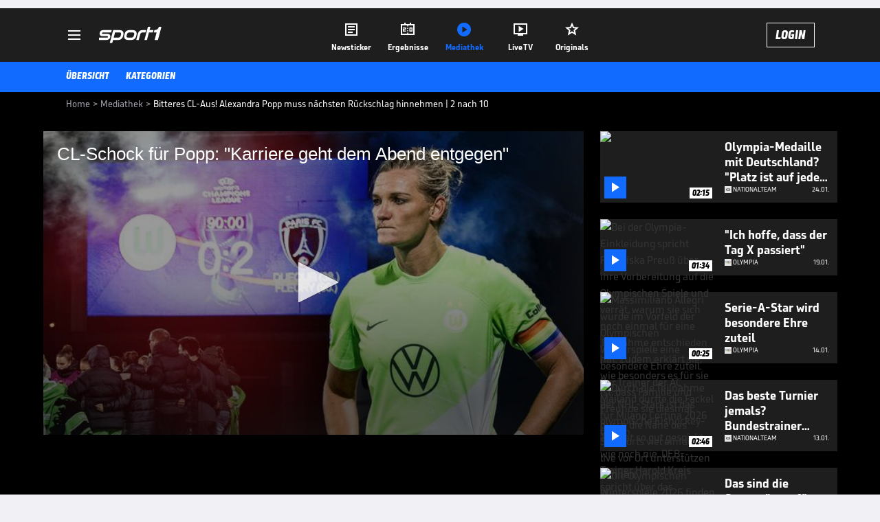

--- FILE ---
content_type: text/html; charset=utf-8
request_url: https://www.sport1.de/tv-video/video/bitteres-cl-aus-alexandra-popp-muss-naechsten-rueckschlag-hinnehmen-2-nach-10__2BC70337-200B-4501-A9E2-48AF4389F385
body_size: 103562
content:
<!DOCTYPE html><html lang="de"><head><meta charSet="utf-8" data-next-head=""/><meta name="viewport" content="width=device-width, initial-scale=1.0, maximum-scale=1.0, user-scalable=no" data-next-head=""/><title data-next-head="">Bitteres CL-Aus! Alexandra Popp muss nächsten Rückschlag hinnehmen | 2 nach 10</title><meta name="apple-itunes-app" content="app-id=300000385, app-argument=sport1://video/2BC70337-200B-4501-A9E2-48AF4389F385" data-next-head=""/><meta property="al:ios:url" content="sport1://video/2BC70337-200B-4501-A9E2-48AF4389F385" data-next-head=""/><meta property="al:android:url" content="sport1://video/2BC70337-200B-4501-A9E2-48AF4389F385" data-next-head=""/><meta property="al:windows_universal:url" content="sport1://video/2BC70337-200B-4501-A9E2-48AF4389F385" data-next-head=""/><link rel="preload" fetchPriority="high" href="https://reshape.sport1.de/c/t/d0b41d56-7adf-4ada-aef1-5f79c8e43914/:widthx:height" as="image" data-next-head=""/><link rel="preload" as="script" href="https://consentv2.sport1.de/wrapperMessagingWithoutDetection.js"/><link rel="manifest" href="/manifest.json"/><link rel="preconnect" fetchPriority="high" href="https://reshape.sport1.de"/><link rel="dns-prefetch" fetchPriority="high" href="https://images.sport1.de"/><link rel="dns-prefetch" href="https://sentry.sport1dev.de"/><link rel="apple-touch-icon" href="https://www.sport1.de/favicon-192x192.png"/><link rel="preload" fetchPriority="high" href="https://content.jwplatform.com/libraries/nrRgdCot.js" as="script" type="text/javascript"/><link rel="canonical" href="https://www.sport1.de/tv-video/video/cl-schock-fuer-popp-karriere-geht-dem-abend-entgegen-__2BC70337-200B-4501-A9E2-48AF4389F385"/><link rel="alternate" hrefLang="x-default" href="https://www.sport1.de/tv-video/video/cl-schock-fuer-popp-karriere-geht-dem-abend-entgegen-__2BC70337-200B-4501-A9E2-48AF4389F385"/><link rel="alternate" hrefLang="de-DE" href="https://www.sport1.de/tv-video/video/cl-schock-fuer-popp-karriere-geht-dem-abend-entgegen-__2BC70337-200B-4501-A9E2-48AF4389F385"/><link rel="alternate" hrefLang="de-CH" href="https://www.sport1.de/tv-video/video/cl-schock-fuer-popp-karriere-geht-dem-abend-entgegen-__2BC70337-200B-4501-A9E2-48AF4389F385"/><link rel="alternate" hrefLang="de-AT" href="https://www.sport1.de/tv-video/video/cl-schock-fuer-popp-karriere-geht-dem-abend-entgegen-__2BC70337-200B-4501-A9E2-48AF4389F385"/><meta name="robots" content="index, follow, max-image-preview:large"/><meta name="copyright" content="SPORT1"/><meta name="publisher" content="SPORT1"/><meta name="cXenseParse:xkr-article_with_video" content="true"/><meta name="cXenseParse:xkr-video-duration" content="05:29"/><meta name="cXenseParse:xkr-tag_icon" content="https://reshape.sport1.de/c/s/competition/opta_646/200x200"/><meta name="cXenseParse:xkr-tag_category" content="Frauen Champions League"/><meta name="article:modified_time" content="2023-10-19T11:46:40.000Z"/><meta name="date" content="2023-10-19T11:46:40.000Z"/><meta property="og:title" content="Bitteres CL-Aus! Alexandra Popp muss nächsten Rückschlag hinnehmen | 2 nach 10"/><meta name="cXenseParse:xkr-teaser_title" content="CL-Schock für Popp: &quot;Karriere geht dem Abend entgegen&quot;"/><meta name="description" content="Nächster Rückschlag für Alexandra Popp! Nach dem blamablen WM-Vorrunden-Aus mit Deutschland, scheitert die Stürmerin nun auch mit dem VfL Wolfsburg an der Champions-League-Qualifikation."/><meta property="og:description" content="Nächster Rückschlag für Alexandra Popp! Nach dem blamablen WM-Vorrunden-Aus mit Deutschland, scheitert die Stürmerin nun auch mit dem VfL Wolfsburg an der Champions-League-Qualifikation."/><meta property="og:image" content="https://reshape.sport1.de/c/t/d0b41d56-7adf-4ada-aef1-5f79c8e43914/1200x630"/><meta property="og:type" content="video"/><meta property="og:url" content="https://www.sport1.de/tv-video/video/cl-schock-fuer-popp-karriere-geht-dem-abend-entgegen-__2BC70337-200B-4501-A9E2-48AF4389F385"/><meta property="og:site_name" content="SPORT1"/><meta property="og:video" content="https://vod-int.sport1.de/2bc70337-200b-4501-a9e2-48af4389f385/1-1080p.mp4"/><meta name="referrer" content="no-referrer-when-downgrade"/><link rel="preload" href="/_next/static/media/b3451159d25388a2.p.woff2" as="font" type="font/woff2" crossorigin="anonymous" data-next-font=""/><link rel="preload" href="/_next/static/css/9d7f6c4fc1d8f70f.css" as="style"/><link rel="preload" href="/_next/static/css/5daab6c56e75a56b.css" as="style"/><link rel="preload" href="/_next/static/css/81ad17c0532ee9e5.css" as="style"/><script type="application/ld+json" data-next-head="">{"@context":"https://schema.org","@type":"BreadcrumbList","itemListElement":[{"@type":"ListItem","position":1,"name":"Home","item":"https://www.sport1.de/"},{"@type":"ListItem","position":2,"name":"Mediathek","item":"https://www.sport1.de/tv-video"},{"@type":"ListItem","position":3,"name":"Bitteres CL-Aus! Alexandra Popp muss nächsten Rückschlag hinnehmen | 2 nach 10","item":"https://www.sport1.de/tv-video/video/bitteres-cl-aus-alexandra-popp-muss-naechsten-rueckschlag-hinnehmen-2-nach-10__2BC70337-200B-4501-A9E2-48AF4389F385"}]}</script><script>window.dataLayer = window.dataLayer || []; window.dataLayer.push({event: "cmp_disclosure_only"});</script><script data-description="sourcepoint stub code">"use strict";function _typeof(t){return(_typeof="function"==typeof Symbol&&"symbol"==typeof Symbol.iterator?function(t){return typeof t}:function(t){return t&&"function"==typeof Symbol&&t.constructor===Symbol&&t!==Symbol.prototype?"symbol":typeof t})(t)}!function(){var t=function(){var t,e,o=[],n=window,r=n;for(;r;){try{if(r.frames.__tcfapiLocator){t=r;break}}catch(t){}if(r===n.top)break;r=r.parent}t||(!function t(){var e=n.document,o=!!n.frames.__tcfapiLocator;if(!o)if(e.body){var r=e.createElement("iframe");r.style.cssText="display:none",r.name="__tcfapiLocator",e.body.appendChild(r)}else setTimeout(t,5);return!o}(),n.__tcfapi=function(){for(var t=arguments.length,n=new Array(t),r=0;r<t;r++)n[r]=arguments[r];if(!n.length)return o;"setGdprApplies"===n[0]?n.length>3&&2===parseInt(n[1],10)&&"boolean"==typeof n[3]&&(e=n[3],"function"==typeof n[2]&&n[2]("set",!0)):"ping"===n[0]?"function"==typeof n[2]&&n[2]({gdprApplies:e,cmpLoaded:!1,cmpStatus:"stub"}):o.push(n)},n.addEventListener("message",(function(t){var e="string"==typeof t.data,o={};if(e)try{o=JSON.parse(t.data)}catch(t){}else o=t.data;var n="object"===_typeof(o)&&null!==o?o.__tcfapiCall:null;n&&window.__tcfapi(n.command,n.version,(function(o,r){var a={__tcfapiReturn:{returnValue:o,success:r,callId:n.callId}};t&&t.source&&t.source.postMessage&&t.source.postMessage(e?JSON.stringify(a):a,"*")}),n.parameter)}),!1))};"undefined"!=typeof module?module.exports=t:t()}();</script><script data-description="sourcepoint configuration">window._sp_ = {"config":{"accountId":1311,"baseEndpoint":"https://consentv2.sport1.de","propertyHref":"https://tv.sport1.de","propertyId":8089,"managerId":184904,"isSPA":true,"gdpr":{"targetingParams":{"acps":"false"}}}}</script><script async="" id="SourcePointCMPScript">!/bingbot|chrome-lighthouse|cxensebot|facebookexternalhit|facebot|google \(\+https:\/\/developers\.google.com\/\+\/web\/snippet\/\)|googlebot|mediapartners-google|msnbot|twitterbot|yahoocachesystem|ysearch/i.test(navigator.userAgent) && (window.Cypress == undefined) && document.write('<scr' + 'ipt async importance="high" src="https://consentv2.sport1.de/wrapperMessagingWithoutDetection.js"></scr' + 'ipt>')</script><script>(function(w,d,s,l,i){
                function checkCP() {
                    try {
                        if (document.cookie) {
                        var c = document.cookie.split('; ').find(function (c) { return c.indexOf('_cpauthhint=') === 0; });
                        if (c) {
                            var val = c.substring('_cpauthhint='.length);
                            if (val && val.indexOf('1') !== -1) {
                            return true;
                            }
                        }
                        }
                    } catch (e) {}
                    return false;
                    };
                if(checkCP()) {return;}
                w[l]=w[l]||[];
                w[l].push({'gtm.start':new Date().getTime(),event:'gtm.js'});var f=d.getElementsByTagName(s)[0],j=d.createElement(s),dl=l!='dataLayer'?'&l='+l:'';j.async=true;j.src='https://www.googletagmanager.com/gtm.js?id='+i+dl;f.parentNode.insertBefore(j,f);})(window,document,'script','dataLayer','GTM-PRGQ8J6G');</script><script>window.dataLayer = window.dataLayer || [];window.dataLayer.push({site_domain: location.hostname,site_environment: /stag/.test(location.hostname) ? 'staging' : (/local|review/.test(location.hostname) ? 'review' : 'prod'),site_deviceCategory: innerWidth <= 767 ? 'mobile' : 'desktop',...{"event":"site.info","site_language":"de","site_platform":"video"}});(function () {function setAndGetReferrerValues () {let referringPageType;try {referringPageType = sessionStorage.getItem('page_referring_page_type');} catch (e) {}/*** Possible referrers are sport1.de tv.sport1.de and location.hostname,* since all we need is for our referrer to coincide with the current hostname* (helpful for localhost, review, etc., that is, where we do not use the PROD environment)*/const possibleDocumentReferrers = ['www.sport1.de','tv.sport1.de',location.hostname];const shouldAddReferringValues = possibleDocumentReferrers.some((referrer) => document.referrer.includes(referrer));let referringPageInfo = {};if(referringPageType && shouldAddReferringValues){referringPageInfo = {'page_referring_page_type': referringPageType};}try{sessionStorage.setItem('page_referring_page_type',"video");} catch (e) {}return referringPageInfo}if (location.search.includes('b2h=true')) {history.replaceState({ b2h: true }, '', '/');window.dataLayer.push({...{"event":"page.info","page_type":"video","page_content_id":"2BC70337-200B-4501-A9E2-48AF4389F385","page_title":"Bitteres CL-Aus! Alexandra Popp muss nächsten Rückschlag hinnehmen | 2 nach 10","page_name":"/tv-video/video/bitteres-cl-aus-alexandra-popp-muss-nachsten-ruckschlag-hinnehmen-2-nach-10__2BC70337-200B-4501-A9E2-48AF4389F385","page_publishing_date":"2023-10-19","page_publishing_time":"11:46:40","page_updated_date":"2023-10-19","page_updated_time":"11:46:40","video_sports":"Fußball","page_sports_tags":"Fußball","video_competition":"Bundesliga Frauen","page_competition_tags":"Bundesliga Frauen","page_all_tags":"Fußball | Bundesliga Frauen","page_ivw_code":"vx_fussball_bundesliga-frauen","video_url":"https://vod-int.sport1.de/2bc70337-200b-4501-a9e2-48af4389f385/1-1080p.mp4","video_title":"Bitteres CL-Aus! Alexandra Popp muss nächsten Rückschlag hinnehmen | 2 nach 10","teaser_title":"CL-Schock für Popp: \"Karriere geht dem Abend entgegen\"","video_id":"2BC70337-200B-4501-A9E2-48AF4389F385","video_provider":"SPORT1","video_program":"2 nach 10","video_category":"olympia,fussball/frauen_bundesliga,fussball/frauen_champions_league,kunden_gesamt,2 nach 10","video_keywords":"alexandra popp, vfl wolfsburg frauen, s1tv-2nach10","video_type":"vod","video_duration":"05:29","video_publishing_date":"2023-10-19","video_publishing_time":"09:05:16","ad_unit2":"video","ad_unit3":"fussball","ad_unit4":"bundesliga-frauen","ad_section":"mediathek-video","page_adLevel1":"2-nach-10","page_withvideo":"true","page_ads_active":"true"},...setAndGetReferrerValues(),page_referring_widget: "zur-startseite"});} else {const itemId = "PAGE_REFERRING_WIDGET_ID";const pageReferringWidget = localStorage.getItem(itemId);localStorage.setItem(itemId, "");window.dataLayer.push({...{"event":"page.info","page_type":"video","page_content_id":"2BC70337-200B-4501-A9E2-48AF4389F385","page_title":"Bitteres CL-Aus! Alexandra Popp muss nächsten Rückschlag hinnehmen | 2 nach 10","page_name":"/tv-video/video/bitteres-cl-aus-alexandra-popp-muss-nachsten-ruckschlag-hinnehmen-2-nach-10__2BC70337-200B-4501-A9E2-48AF4389F385","page_publishing_date":"2023-10-19","page_publishing_time":"11:46:40","page_updated_date":"2023-10-19","page_updated_time":"11:46:40","video_sports":"Fußball","page_sports_tags":"Fußball","video_competition":"Bundesliga Frauen","page_competition_tags":"Bundesliga Frauen","page_all_tags":"Fußball | Bundesliga Frauen","page_ivw_code":"vx_fussball_bundesliga-frauen","video_url":"https://vod-int.sport1.de/2bc70337-200b-4501-a9e2-48af4389f385/1-1080p.mp4","video_title":"Bitteres CL-Aus! Alexandra Popp muss nächsten Rückschlag hinnehmen | 2 nach 10","teaser_title":"CL-Schock für Popp: \"Karriere geht dem Abend entgegen\"","video_id":"2BC70337-200B-4501-A9E2-48AF4389F385","video_provider":"SPORT1","video_program":"2 nach 10","video_category":"olympia,fussball/frauen_bundesliga,fussball/frauen_champions_league,kunden_gesamt,2 nach 10","video_keywords":"alexandra popp, vfl wolfsburg frauen, s1tv-2nach10","video_type":"vod","video_duration":"05:29","video_publishing_date":"2023-10-19","video_publishing_time":"09:05:16","ad_unit2":"video","ad_unit3":"fussball","ad_unit4":"bundesliga-frauen","ad_section":"mediathek-video","page_adLevel1":"2-nach-10","page_withvideo":"true","page_ads_active":"true"},...setAndGetReferrerValues(),page_referring_widget: pageReferringWidget});}/*** TODO: Ströer, check for better adblock detection* window.dataLayer.push({ event: 'ads.info', ad_blocker: MAGIC!!! });*/}());</script><script>/* 01025001 */ !function(Re,Te){try{function ge(e,t){return Re[we("c2V0VGltZW91dA==")](e,t)}function be(e){return parseInt(e.toString().split(".")[0],10)}Re.upjmxaa8Flags={};var e=2147483648,t=1103515245,n=12345,d=function(){function a(e,t){var n,d=[],u=typeof e;if(t&&"object"==u)for(n in e)try{d.push(a(e[n],t-1))}catch(e){}return d.length?d:"string"==u?e:e+"\0"}var e="unknown";try{e=a(navigator,void 0).toString()}catch(e){}return function(e){for(var t=0,n=0;n<e.length;n++)t+=e.charCodeAt(n);return t}(a(window.screen,1).toString()+e)+100*(new Date).getMilliseconds()}();function Xe(){return(d=(t*d+n)%e)/(e-1)}function Ee(){for(var e="",t=65;t<91;t++)e+=i(t);for(t=97;t<123;t++)e+=i(t);return e}function i(e){return(" !\"#$%&'()*+,-./0123456789:;<=>?@A"+("BCDEFGHIJKLMNOPQRSTUVWXYZ["+"\\\\"[0]+"]^_`a")+"bcdefghijklmnopqrstuvwxyz{|}~")[e-32]}function we(e){var t,n,d,u,a=Ee()+"0123456789+/=",s="",h=0;for(e=e.replace(/[^A-Za-z0-9\+\/\=]/g,"");h<e.length;)t=a.indexOf(e[h++]),n=a.indexOf(e[h++]),d=a.indexOf(e[h++]),u=a.indexOf(e[h++]),s+=i(t<<2|n>>4),64!=d&&(s+=i((15&n)<<4|d>>2)),64!=u&&(s+=i((3&d)<<6|u));return s}function Se(){try{return navigator.userAgent||navigator.vendor||window.opera}catch(e){return"unknown"}}function ye(t,n,d,u){u=u||!1;try{t.addEventListener(n,d,u),Re.upjmxClne.push([t,n,d,u])}catch(e){t.attachEvent&&(t.attachEvent("on"+n,d),Re.upjmxClne.push([t,n,d,u]))}}function p(e,t,n){var d,u;e&&t&&n&&((d=Re.upjmxd3194&&Re.upjmxd3194.a&&Re.upjmxd3194.a[e])&&(u=d&&(d.querySelector("iframe")||d.querySelector("img"))||null,ye(Re,"scroll",function(e){n(d,u,Ce(t))||(d.removeAttribute("style"),u&&u.removeAttribute("style"))},!1),n(d,u,Ce(t))))}function u(e){if(!e)return"";for(var t=we("ISIjJCUmJygpKissLS4vOjs8PT4/QFtcXV5ge3x9"),n="",d=0;d<e.length;d++)n+=-1<t.indexOf(e[d])?we("XA==")+e[d]:e[d];return n}var a=0,s=[];function He(e){s[e]=!1}function Ge(e,t){var n,d=a++,u=(Re.upjmxClni&&Re.upjmxClni.push(d),s[d]=!0,function(){e.call(null),s[d]&&ge(u,n)});return ge(u,n=t),d}function m(e){var t,n,e=e.dark?(n="",(t=e).pm?n=t.ab?t.nlf?ke("kwwsv=22uhvkdsh1vsruw41gh2f2e2598f:f5i0hgig0i4e8045:60"+Re.upjmx3bcRnd+"26:7{634",-3):ke("kwwsv=22uhvkdsh1vsruw41gh2f2p2ie4gf7:e07<530i6f50hhg30"+Re.upjmx3bcRnd+"2:84{8<<",-3):t.nlf?ke("kwwsv=22uhvkdsh1vsruw41gh2f2r29f;3<5ee0g:4h086;e0i5ei0"+Re.upjmx3bcRnd+"26:9{5<<",-3):ke("kwwsv=22uhvkdsh1vsruw41gh2f2e26:ihf6<809i4<08ih<057<40"+Re.upjmx3bcRnd+"2<:<{774",-3):t.ab?n=t.mobile?t.aab?t.nlf?ke("kwwsv=22uhvkdsh1vsruw41gh2f2{24i9e7:f50f37i085;:0;i<;0"+Re.upjmx3bcRnd+"24533{9:9",-3):ke("kwwsv=22uhvkdsh1vsruw41gh2f2e2efh33ig30e6;e0iiei087690"+Re.upjmx3bcRnd+"24534{9:8",-3):t.nlf?ke("kwwsv=22uhvkdsh1vsruw41gh2f2l2;74fi5<f083f;0g:8<048g40"+Re.upjmx3bcRnd+"2<;4{76<",-3):ke("kwwsv=22uhvkdsh1vsruw41gh2f2x2847665h<0gi7i04i960<8e:0"+Re.upjmx3bcRnd+"24533{9:9",-3):t.crt?t.aab?ke("kwwsv=22uhvkdsh1vsruw41gh2f2u2;gfe:ff30hh9i0:8:i0ei3<0"+Re.upjmx3bcRnd+"24533{9:9",-3):ke("kwwsv=22uhvkdsh1vsruw41gh2f2y24e<8i86i07;g608ei8087i50"+Re.upjmx3bcRnd+"2<;4{76<",-3):t.aab?t.nlf?ke("kwwsv=22uhvkdsh1vsruw41gh2f2x24:ie9<f;0:6ie0i:;9045:30"+Re.upjmx3bcRnd+"2<;4{76<",-3):ke("kwwsv=22uhvkdsh1vsruw41gh2f2v2he7e6<f509:4;0<3<705:f<0"+Re.upjmx3bcRnd+"26:9{5<<",-3):t.nlf?ke("kwwsv=22uhvkdsh1vsruw41gh2f2o2h5i5e:gg0i4:80<f38043470"+Re.upjmx3bcRnd+"26:9{5<<",-3):ke("kwwsv=22uhvkdsh1vsruw41gh2f2p299i5636<0868e06g570:93e0"+Re.upjmx3bcRnd+"2<;4{76<",-3):t.nlf?n=ke("kwwsv=22uhvkdsh1vsruw41gh2f2i2:8g3gi:<0g4740hhf5045880"+Re.upjmx3bcRnd+"2<;4{76<",-3):t.ncna&&(n=ke("kwwsv=22uhvkdsh1vsruw41gh2f2e28iiif4e90i6ie089h30h<440"+Re.upjmx3bcRnd+"26:9{5<<",-3)),n):(t="",(n=e).pm?t=n.ab?n.nlf?ke("kwwsv=22uhvkdsh1vsruw41gh2f2t245h6i<he0i9<706gge04;<i0"+Re.upjmx3bcRnd+"26:9{5<<",-3):ke("kwwsv=22uhvkdsh1vsruw41gh2f2p264i:977;06i;5099eg0;<;50"+Re.upjmx3bcRnd+"26:7{634",-3):n.nlf?ke("kwwsv=22uhvkdsh1vsruw41gh2f2q2g5574:he0g3i:0eff50e6<f0"+Re.upjmx3bcRnd+"26:9{5<<",-3):ke("kwwsv=22uhvkdsh1vsruw41gh2f2|2g:f9:fi70h<g50:e470ghe30"+Re.upjmx3bcRnd+"2<:<{774",-3):n.ab?t=n.mobile?n.aab?n.nlf?ke("kwwsv=22uhvkdsh1vsruw41gh2f2m2;<g967h80h7<30779g0;8:90"+Re.upjmx3bcRnd+"2534{47<",-3):ke("kwwsv=22uhvkdsh1vsruw41gh2f2n2i5<:98hh0i6940e49;0;7f70"+Re.upjmx3bcRnd+"24<<{484",-3):n.nlf?ke("kwwsv=22uhvkdsh1vsruw41gh2f2g267347gef073430h8;e0e;::0"+Re.upjmx3bcRnd+"2<;4{76<",-3):ke("kwwsv=22uhvkdsh1vsruw41gh2f2{2h54<4g330i<;e0:;<607g;90"+Re.upjmx3bcRnd+"26:7{634",-3):n.crt?n.aab?ke("kwwsv=22uhvkdsh1vsruw41gh2f2}26;hh;3<<046ih0<fh;05e630"+Re.upjmx3bcRnd+"2<:<{774",-3):ke("kwwsv=22uhvkdsh1vsruw41gh2f2n29g;<<f850gf9:0:88304ei70"+Re.upjmx3bcRnd+"2:84{8<<",-3):n.aab?n.nlf?ke("kwwsv=22uhvkdsh1vsruw41gh2f2n2gh96<ge50g4<g0:e:g057e50"+Re.upjmx3bcRnd+"26:7{634",-3):ke("kwwsv=22uhvkdsh1vsruw41gh2f2f2;f36958606f;60:59:049:30"+Re.upjmx3bcRnd+"2:7<{934",-3):n.nlf?ke("kwwsv=22uhvkdsh1vsruw41gh2f2n28;3<59g7095fe0;5840<eh50"+Re.upjmx3bcRnd+"2:84{8<<",-3):ke("kwwsv=22uhvkdsh1vsruw41gh2f2m2fe4999:<0689;056;g08gig0"+Re.upjmx3bcRnd+"26:9{5<<",-3):n.nlf?t=ke("kwwsv=22uhvkdsh1vsruw41gh2f2|2if7:g:3804g49085f40799i0"+Re.upjmx3bcRnd+"26:9{5<<",-3):n.ncna&&(t=ke("kwwsv=22uhvkdsh1vsruw41gh2f2t2h76g;ff90i:650e:<80g<490"+Re.upjmx3bcRnd+"26:7{634",-3)),t);return e}function o(){return Re.location.hostname}function ke(e,t){for(var n="",d=0;d<e.length;d++)n+=i(e.charCodeAt(d)+t);return n}function We(e,t){var n=dt(e);if(!n)return n;if(""!=t)for(var d=0;d<t.length;d++){var u=t[d];"^"==u&&(n=n.parentNode),"<"==u&&(n=n.previousElementSibling),">"==u&&(n=n.nextElementSibling),"y"==u&&(n=n.firstChild)}return n}function h(e,t){var n=0,d=0,t=function(e){for(var t=0,n=0;e;)t+=e.offsetLeft+e.clientLeft,n+=e.offsetTop+e.clientTop,e=e.offsetParent;return{x:t,y:n}}(t);return(e.pageX||e.pageY)&&(n=e.pageX,d=e.pageY),(e.clientX||e.clientY)&&(n=e.clientX+document.body.scrollLeft+document.documentElement.scrollLeft,d=e.clientY+document.body.scrollTop+document.documentElement.scrollTop),{x:n-=t.x,y:d-=t.y}}function Me(e,t){return t[we("Z2V0Qm91bmRpbmdDbGllbnRSZWN0")]?(n=e,d=Ce(d=t),{x:n.clientX-d.left,y:n.clientY-d.top}):h(e,t);var n,d}function ze(e,t){e.addEventListener?ye(e,"click",t,!0):e.attachEvent&&e.attachEvent("onclick",function(){return t.call(e,window.event)})}function De(e,t,n){function d(){return!!t()&&(n(),!0)}var u;d()||(u=Ge(function(){d()&&He(u)},250),d())}function c(){Re.upjmxaa8Flags.trub||(Re.upjmxaa8Flags.trub=!0,Fe(ke("kwwsv=22uhvkdsh1vsruw41gh2f2i257<ge5g<07g6;0499e04<940"+Re.upjmx3bcRnd+"24<<{484",-3),null,null),"function"==typeof QWLGDTrUbDet&&QWLGDTrUbDet())}function r(){var m=0,x=Ge(function(){if("function"==typeof __tcfapi&&(__tcfapi("addEventListener",2,function(e,t){!t||e.eventStatus&&"tcloaded"!==e.eventStatus&&"useractioncomplete"!==e.eventStatus||(Re.upjmxaa8Flags.tcf=e)}),1)){if(He(x),Re.upjmxaf8sdl&&!Re.upjmxbebInjct){Re.upjmxbebInjct=!0,Re.upjmx858Pc={},Re.upjmx45bOc=[],Re.upjmxd72Am={},Re.upjmx119Ev={};if(Re.upjmxaa8Flags.upjmxnpm=!1,Re.upjmxaa8Flags.npm=!1,at(ut("[class*=s1-ad-banner]"),function(e,t){t.className+=" bobj"+e}),at(ut("[class*=s1-ad-topmobile]:not(.s1-ad-topmobile1):not(.s1-ad-topmobile), #betsense"),function(e,t){t.className+=" mrobj"+e}),Re.upjmxaa8Flags.tcf&&Re.upjmxaa8Flags.tcf.purpose.consents[10]&&Re.upjmxaa8Flags.tcf.vendor.consents[539]&&(!Re.upjmxaa8Flags.tcf.publisher.restrictions[10]||1!==Re.upjmxaa8Flags.tcf.publisher.restrictions[10][539])){if(upjmxaa8Flags.pt44cls){var e=upjmxaa8Flags.ba598it,r=upjmxaa8Flags.mb6e4el||10,c=upjmxaa8Flags.ig8f1BP||{},l=function(){var a=je("style"),s=!(a.type="text/css"),h=je("style"),i=!(h.type="text/css");return function(e,t){if(t)if("b"!==e||s)"r"===e&&(i?(u=(d=h).sheet).insertRule(t,0):(i=!0,Ye(h,t),Ue(Te.body,h)));else{if(s=!0,c)for(var n=0;n<c.length;n++)t=t.replace(new RegExp("([;{])"+c[n]+": [^;]+;","g"),"$1");var d="[^:;{",u="!important;";t=t.replace(new RegExp(d+"}]+: [^;]+\\s"+u,"g"),""),Ye(a,t),Te.head.insertBefore(a,Te.head.firstChild)}}}();if(e){if(e.length>r){for(var t=0,p=[0],n=[e[0]],d=1;d<r;d++){for(;-1<p.indexOf(t);)t=be(Xe()*e.length);p.push(t),n[d]=e[t]}e=n,upjmxaa8Flags.ba598it=n}for(var o={},u=0;u<e.length;u++){var a,s,h="string"==typeof e[u]?dt(e[u]):e[u];h&&h instanceof Node&&((a={element:h,co420so:{},rc11dcls:ct(7),co122tx:""}).co122tx+="."+a.rc11dcls+"{",c&&-1!==c.indexOf("position")||(s=F(h,"position"),a.co420so.position=s,a.co122tx+="position:"+s+";"),c&&-1!==c.indexOf("left")||(s=F(h,"left"),a.co420so.left=s,a.co122tx+="left:"+s+";"),c&&-1!==c.indexOf("top")||(s=F(h,"top"),a.co420so.top=s,a.co122tx+="top:"+s+";"),c&&-1!==c.indexOf("right")||(s=F(h,"right"),a.co420so.right=s,a.co122tx+="right:"+s+";"),c&&-1!==c.indexOf("bottom")||(s=F(h,"bottom"),a.co420so.bottom=s,a.co122tx+="bottom:"+s+";"),c&&-1!==c.indexOf("cursor")||(s=F(h,"cursor"),a.co420so.cursor=s,a.co122tx+="cursor:"+s+";"),c&&-1!==c.indexOf("z-index")||(s=F(h,"z-index"),a.co420so["z-index"]=s,a.co122tx+="z-index:"+s+";"),c&&-1!==c.indexOf("width")||(s=F(h,"width"),a.co420so.width=s,a.co122tx+="width:"+s+";"),c&&-1!==c.indexOf("height")||(s=F(h,"height"),a.co420so.height=s,a.co122tx+="height:"+s+";"),c&&-1!==c.indexOf("max-width")||(s=F(h,"max-width"),a.co420so["max-width"]=s,a.co122tx+="max-width:"+s+";"),c&&-1!==c.indexOf("margin")||(s=F(h,"margin"),a.co420so.margin=s,a.co122tx+="margin:"+s+";"),c&&-1!==c.indexOf("content")||(s=F(h,"content"),a.co420so.content=s,a.co122tx+="content:"+s+";"),c&&-1!==c.indexOf("background")||(s=F(h,"background"),a.co420so.background=s,a.co122tx+="background:"+s+";"),c&&-1!==c.indexOf("color")||(s=F(h,"color"),a.co420so.color=s,a.co122tx+="color:"+s+";"),c&&-1!==c.indexOf("font-size")||(s=F(h,"font-size"),a.co420so["font-size"]=s,a.co122tx+="font-size:"+s+";"),c&&-1!==c.indexOf("font-weight")||(s=F(h,"font-weight"),a.co420so["font-weight"]=s,a.co122tx+="font-weight:"+s+";"),c&&-1!==c.indexOf("font-family")||(s=F(h,"font-family"),a.co420so["font-family"]=s,a.co122tx+="font-family:"+s+";"),c&&-1!==c.indexOf("text-align")||(s=F(h,"text-align"),a.co420so["text-align"]=s,a.co122tx+="text-align:"+s+";"),c&&-1!==c.indexOf("padding")||(s=F(h,"padding"),a.co420so.padding=s,a.co122tx+="padding:"+s+";"),c&&-1!==c.indexOf("box-sizing")||(s=F(h,"box-sizing"),a.co420so["box-sizing"]=s,a.co122tx+="box-sizing:"+s+";"),c&&-1!==c.indexOf("pointer-events")||(s=F(h,"pointer-events"),a.co420so["pointer-events"]=s,a.co122tx+="pointer-events:"+s+";"),c&&-1!==c.indexOf("line-height")||(s=F(h,"line-height"),a.co420so["line-height"]=s,a.co122tx+="line-height:"+s+";"),c&&-1!==c.indexOf("display")||(s=F(h,"display"),a.co420so.display=s,a.co122tx+="display:"+s+";"),c&&-1!==c.indexOf("transition")||(s=F(h,"transition"),a.co420so.transition=s,a.co122tx+="transition:"+s+";"),c&&-1!==c.indexOf("border-top")||(s=F(h,"border-top"),a.co420so["border-top"]=s,a.co122tx+="border-top:"+s+";"),c&&-1!==c.indexOf("box-shadow")||(s=F(h,"box-shadow"),a.co420so["box-shadow"]=s,a.co122tx+="box-shadow:"+s+";"),c&&-1!==c.indexOf("margin-left")||(s=F(h,"margin-left"),a.co420so["margin-left"]=s,a.co122tx+="margin-left:"+s+";"),c&&-1!==c.indexOf("background-color")||(s=F(h,"background-color"),a.co420so["background-color"]=s,a.co122tx+="background-color:"+s+";"),c&&-1!==c.indexOf("opacity")||(s=F(h,"opacity"),a.co420so.opacity=s,a.co122tx+="opacity:"+s+";"),c&&-1!==c.indexOf("visibility")||(s=F(h,"visibility"),a.co420so.visibility=s,a.co122tx+="visibility:"+s+";"),c&&-1!==c.indexOf("background-size")||(s=F(h,"background-size"),a.co420so["background-size"]=s,a.co122tx+="background-size:"+s+";"),c&&-1!==c.indexOf("background-position")||(s=F(h,"background-position"),a.co420so["background-position"]=s,a.co122tx+="background-position:"+s+";"),c&&-1!==c.indexOf("background-repeat")||(s=F(h,"background-repeat"),a.co420so["background-repeat"]=s,a.co122tx+="background-repeat:"+s+";"),c&&-1!==c.indexOf("border")||(s=F(h,"border"),a.co420so.border=s,a.co122tx+="border:"+s+";"),c&&-1!==c.indexOf("border-radius")||(s=F(h,"border-radius"),a.co420so["border-radius"]=s,a.co122tx+="border-radius:"+s+";"),c&&-1!==c.indexOf("url(data")||(s=F(h,"url(data"),a.co420so["url(data"]=s,a.co122tx+="url(data:"+s+";"),c&&-1!==c.indexOf("text-decoration")||(s=F(h,"text-decoration"),a.co420so["text-decoration"]=s,a.co122tx+="text-decoration:"+s+";"),c&&-1!==c.indexOf("margin-right")||(s=F(h,"margin-right"),a.co420so["margin-right"]=s,a.co122tx+="margin-right:"+s+";"),c&&-1!==c.indexOf("rotate")||(s=F(h,"rotate"),a.co420so.rotate=s,a.co122tx+="rotate:"+s+";"),c&&-1!==c.indexOf("margin-bottom")||(s=F(h,"margin-bottom"),a.co420so["margin-bottom"]=s,a.co122tx+="margin-bottom:"+s+";"),c&&-1!==c.indexOf("flex-direction")||(s=F(h,"flex-direction"),a.co420so["flex-direction"]=s,a.co122tx+="flex-direction:"+s+";"),c&&-1!==c.indexOf("flex")||(s=F(h,"flex"),a.co420so.flex=s,a.co122tx+="flex:"+s+";"),c&&-1!==c.indexOf("border-width")||(s=F(h,"border-width"),a.co420so["border-width"]=s,a.co122tx+="border-width:"+s+";"),c&&-1!==c.indexOf("border-style")||(s=F(h,"border-style"),a.co420so["border-style"]=s,a.co122tx+="border-style:"+s+";"),c&&-1!==c.indexOf("filter")||(s=F(h,"filter"),a.co420so.filter=s,a.co122tx+="filter:"+s+";"),c&&-1!==c.indexOf("direction")||(s=F(h,"direction"),a.co420so.direction=s,a.co122tx+="direction:"+s+";"),a.co122tx+="} ",o[e[u]]=a,l("b",""+we(ke(we("[base64]"),-3))),l("r",a.co122tx),h.className+=" "+a.rc11dcls,h.className+=" ouewjuh",h.className+=" tfenjxhv",h.className+=" tmnefec",h.className+=" ohwqpjb",h.className+=" dbxpilwmd",h.className+=" ivukgqod",h.className+=" vxtwnyqm",h.className+=" qxcizcy")}}}var i=je("style");i.type="text/css",Ye(i,""+we(ke(we("[base64]"),-3))),Ue(O,i),Re.upjmxCln.push(i),setTimeout(V.bind(null,[]),0)}else{var f=!1;__tcfapi("addEventListener",2,function(e,t){f||!t||e.eventStatus&&"tcloaded"!==e.eventStatus&&"useractioncomplete"!==e.eventStatus||(Re.upjmxaa8Flags.tcf=e,!Re.upjmxaa8Flags.tcf.purpose.consents[10]||!Re.upjmxaa8Flags.tcf.vendor.consents[539]||Re.upjmxaa8Flags.tcf.publisher.restrictions[10]&&1===Re.upjmxaa8Flags.tcf.publisher.restrictions[10][539]||(f=!0,j()))}),M=!1}}}else 40<++m&&He(x)},500)}function V(e){var d,u,t=[];function r(e){var n=je("div"),e=(u[""+we(ke(we("VzZZM1xxTWtkWjd3V1o8bGRae29PWVFRVFlNWFVuWUlVRjRMXVpJbmVKb3hdVEBA"),-3))]=n,u[""+we(ke(we("UFdYNVFHREA="),-3))]=n,tt(d[""+we(ke(we("VzZZM1xxTWtkWjd3V1o8bGRae29PWVFRVFlNWFVuWUlVRjRMXVpJbmVKb3hdVEBA"),-3))]=n,"jnKpsJgD"),et(n,"yzPlXCXomL "),Ue(e,n),Re.upjmxd3194.w[15640]=n,je("div"));Ye(e,""+we(ke(we("[base64]"),-3))),at(e.childNodes,function(e,t){Ie(n,t),Re.upjmxCln.push(t)});Be([{function:function(e,t){var n=dt("#sftblg");n&&Re.upjmxaa8Flags&&"boolean"==typeof Re.upjmxaa8Flags.isDarkMode&&n&&Re.upjmxaa8Flags.isDarkMode&&n.classList.add("drlogo")}}],n,15640),Re.upjmxCln.push(n)}function l(e){var t=je("div");u[""+we(ke(we("VzZZM1xxTWtkWjd3V1o8bGRae29PWVFRVFlNWFVuWUlVRjRbZnBJemZKWXw="),-3))]=t,u[""+we(ke(we("UFdYNVFHSEA="),-3))]=t,et(d[""+we(ke(we("VzZZM1xxTWtkWjd3V1o8bGRae29PWVFRVFlNWFVuWUlVRjRbZnBJemZKWXw="),-3))]=t,"KQoYuC "),Ie(e,t),Re.upjmxd3194.w[15641]=t,Re.upjmxCln.push(t)}function p(e){var t=je("div");u[""+we(ke(we("VzZZM1xxTWtkWjd3WDM0RVhvVUpVWFlIT1lnfFxbRXpdW0xA"),-3))]=t,u[""+we(ke(we("UFdYfFBHXEA="),-3))]=t,et(d[""+we(ke(we("VzZZM1xxTWtkWjd3WDM0RVhvVUpVWFlIT1lnfFxbRXpdW0xA"),-3))]=t,"BuevfHk "),Ie(e,t),Re.upjmxd3194.w[15206]=t,Re.upjmxCln.push(t)}function o(e){var t=je("div");u[""+we(ke(we("WTVJdmVLRWtmSll8T1lnfFxbRXpdW0xA"),-3))]=t,u[""+we(ke(we("UFdUN1BXZkA="),-3))]=t,tt(d[""+we(ke(we("WTVJdmVLRWtmSll8T1lnfFxbRXpdW0xA"),-3))]=t,"fXtXjG"),et(t,"DOqzied "),Ie(e,t);Be([{function:function(e,t){var n=e.parentElement;n&&-1<n.className.indexOf("s1-ad-container")&&(ht(n,"beforeBegin",e),n=e.parentElement),n&&n.parentElement&&qe(n.parentElement,"margin-bottom","0","")}}],Re.upjmxd3194.w[14817]=t,14817),Re.upjmxCln.push(t)}function f(e){var n=je("div"),e=(u[""+we(ke(we("VzZZM1xxTWtkWjd3V1o8bGRae29PWVFRVFlNWFVuWUlVRjRXZUo8M2Z6QEA="),-3))]=n,u[""+we(ke(we("UFdYNVFHTEA="),-3))]=n,tt(d[""+we(ke(we("VzZZM1xxTWtkWjd3V1o8bGRae29PWVFRVFlNWFVuWUlVRjRXZUo8M2Z6QEA="),-3))]=n,"OhLlHwTTCf"),Ue(e,n),Re.upjmxd3194.w[15642]=n,je("div"));Ye(e,""+we(ke(we("[base64]"),-3))),at(e.childNodes,function(e,t){Ie(n,t),Re.upjmxCln.push(t)}),Re.upjmxCln.push(n)}function m(e){var n=je("div"),e=(u[""+we(ke(we("VzZZM1xxTWtkWjd3WDM0RVhvVUpVWFlIT1hrb1xaVXZkWjhv"),-3))]=n,u[""+we(ke(we("UFdYfFBHZkA="),-3))]=n,tt(d[""+we(ke(we("VzZZM1xxTWtkWjd3WDM0RVhvVUpVWFlIT1hrb1xaVXZkWjhv"),-3))]=n,"YKXasgw"),et(n,"rrsqOLzlgd "),e.firstChild?Ie(e.firstChild,n):Ue(e,n),Re.upjmxd3194.w[15207]=n,je("div"));Ye(e,""+we(ke(we("[base64]"),-3))),at(e.childNodes,function(e,t){Ie(n,t),Re.upjmxCln.push(t)});Be([{function:function(e,t){var n=Ge(function(){var e=dt("[data-nsf='d']"),t=dt(".sf_hl");e&&t&&(He(n),Ue(t,e),qe(e,"display","block","important"))},250),d=dt("#sftblg");d&&(-1<location.pathname.indexOf("/tv-video/video")&&qe(d,"font-size","40px"),Re.upjmxaa8Flags&&"boolean"==typeof Re.upjmxaa8Flags.isDarkMode&&d&&Re.upjmxaa8Flags.isDarkMode&&d.classList.add("drlogo"))}}],n,15207),Re.upjmxCln.push(n)}function x(e){var t=je("div");u[""+we(ke(we("VzZZM1xxTWtkWjd3WDM0RVhvVUpVWFlIT1lRdmU2VX0="),-3))]=t,u[""+we(ke(we("UFdYfFBHakA="),-3))]=t,tt(d[""+we(ke(we("VzZZM1xxTWtkWjd3WDM0RVhvVUpVWFlIT1lRdmU2VX0="),-3))]=t,"KBdCipA"),Ue(e,t);Be([{function:function(e,t){function n(){return dt(".outbrain-widget-wrapper [data-widget-id='AR_1'], .outbrain-widget-wrapper [data-widget-id='AR_2'], .outbrain-widget-wrapper [data-widget-id='AR_3'], .outbrain-widget-wrapper [data-widget-id='AR_4']")}Re.upjmxaa8Flags.htobsp=function(){var e;dt("#htobsp")||(tt(e=je("style"),"htobsp"),Ye(e,".ob-cards > *.OUTBRAIN:not([data-widget-id='FMS_CO_1']) { display: none !important; }"),Ue(Te.head,e))};var d,u=n(),a=dt(".OB-REACT-WRAPPER"),s="AR_1"===u.dataset.widgetId?[1,2,1,2,1,1]:[1,1,1,1,3],h="AR_1"===u.dataset.widgetId?"sfs":"sfl";at(s,function(e,t){for(var n,d=0;d<t;d++){var u=h+(e+1)+"_"+(d+1);dt("."+u)||(u=u,n=void 0,(n=je("div")).className=u,Ue(a,n))}}),Re.upjmxd319tc.pm?dt(".sf_hl")||u.insertAdjacentHTML("afterBegin",'<div class="sf_hl"></div>'):d=Ge(function(){var e=n();e||He(d),at(e.querySelectorAll(".ob-cards > *.OUTBRAIN[data-widget-id='FMS_CO_1']"),function(e,t){for(var n=0;n<s[e];n++){var d=dt("."+h+(e+1)+"_"+(n+1)+":not(.loc)");d&&(ht(t,"beforeBegin",d),d.classList.add("loc"))}})},250)}}],Re.upjmxd3194.w[15208]=t,15208),Re.upjmxCln.push(t)}function V(e){var t=je("div");u[""+we(ke(we("VzZZM1xxTWtkWjd3WDM0RVhvVUpVWFlIT1lRdmU2VX1PWDw0Zm9nc11KZ29nREBA"),-3))]=t,u[""+we(ke(we("UFdYfFFHVEA="),-3))]=t,et(d[""+we(ke(we("VzZZM1xxTWtkWjd3WDM0RVhvVUpVWFlIT1lRdmU2VX1PWDw0Zm9nc11KZ29nREBA"),-3))]=t,"tglxWJJEeA "),Ue(e,t);Be([{function:function(e,t){var a=dt('.outbrain-widget-wrapper[data-testid$="AR_1"], .outbrain-widget-wrapper[data-testid$="AR_3"], .outbrain-widget-wrapper[data-testid$="AR_2"], .outbrain-widget-wrapper[data-testid$="AR_4"]');function s(e){var t=je("div");return t.className=e,t}Re.upjmxaa8Flags.htobsp=function(){var e=a.querySelector(".OB-REACT-WRAPPER"),e=(e&&qe(e,"display","none","important"),dt(".sf_hl"));e&&qe(e,"display","block","")};var n=-1<a.dataset.testid.indexOf("AR_1")?[1,2,1,2,1,1]:[1,1,1,1,3],h=-1<a.dataset.testid.indexOf("AR_1")?"sfs":"sfl",i=0;at(n,function(e,t){for(var n=0;n<t;n++){var d=h+(e+1)+"_"+(n+1);dt("."+d)||(d=s(d),Ue(a,d))}var u="reco_"+h+"_"+(i+1);dt("."+u)||(u=s(u),Ue(a,u)),i++}),dt(".sf_hl")||a.insertAdjacentHTML("afterBegin",'<div class="sf_hl" style="display: none;"></div>')}}],Re.upjmxd3194.w[15244]=t,15244),Re.upjmxCln.push(t)}d=e,u=t,De(0,function(){var e=!0,t=We(""+we(ke(we("TDZRcFs1a3ZbNTR5XGpAQA=="),-3)),"");return e=(e=e&&t)&&e.getBoundingClientRect().top-Re.innerHeight<=1400},function(){var e,t;e=r,!Re.upjmxe67Mobile||(t=We(""+we(ke(we("TDZRcFs1a3ZbNTR5XGpAQA=="),-3)),""))&&e(t)}),De(0,function(){return We(""+we(ke(we("T3A8NGdKTXxcWm94T1tnc11KZ29nRjQ2ZnBJemZKWXw="),-3)),"")},function(){var e,t;e=l,"/"===location.pathname||!Re.upjmxe67Mobile||dt("[class*=layout][class*=main-content]")||(t=We(""+we(ke(we("T3A8NGdKTXxcWm94T1tnc11KZ29nRjQ2ZnBJemZKWXw="),-3)),""))&&e(t)}),De(0,function(){return We(""+we(ke(we("[base64]"),-3)),"")},function(){var e,t;e=p,Re.upjmxe67Mobile||dt("[class*=layout][class*=main-content]")||(t=We(""+we(ke(we("[base64]"),-3)),""))&&e(t)}),De(0,function(){return We(""+we(ke(we("T3BNeVxwcnpPRkVlXDV7a2Y2UHRTWntraFo8NGdGNGdaNVF2XFtRfU5tM3dccDxuaFkzalNsRW5kW1xA"),-3)),"")},function(){var e,t;e=o,-1===location.pathname.indexOf("tv-video")&&1120<=(Re.innerWidth||Te.documentElement.clientWidth||Te.body.clientWidth)&&((t=We(""+we(ke(we("T3BNeVxwcnpPRkVlXDV7a2Y2UHRTWntraFo8NGdGNGdaNVF2XFtRfU5tM3dccDxuaFkzalNsRW5kW1xA"),-3)),""))&&e(t))}),De(0,function(){return u[""+we(ke(we("UFdYNVFHSEA="),-3))]},function(){var e,t;e=f,!Re.upjmxe67Mobile||(t=u[""+we(ke(we("UFdYNVFHSEA="),-3))])&&e(t)}),De(0,function(){return u[""+we(ke(we("UFdYfFBHXEA="),-3))]},function(){var e,t;e=m,Re.upjmxe67Mobile||(t=u[""+we(ke(we("UFdYfFBHXEA="),-3))])&&e(t)}),De(0,function(){var e=!0,e=u[""+we(ke(we("UFdYfFBHXEA="),-3))],t=We(""+we(ke(we("[base64]"),-3)),""),t=(e=e&&t,We(""+we(ke(we("T248Rk9ZTUlUWFFYT1lnVlRZRVRVWUxA"),-3)),""));return e=e&&t},function(){var e,t;e=x,!(-1<location.search.indexOf("theirwidget")||-1<location.hash.indexOf("theirwidget"))||(t=u[""+we(ke(we("UFdYfFBHXEA="),-3))])&&e(t)}),De(0,function(){var e=!0,e=u[""+we(ke(we("UFdYfFBHXEA="),-3))],t=We(""+we(ke(we("T248Rk9ZTUlUWFFYT1lnVlRZRVRVWUxA"),-3)),""),t=(e=e&&t,We(""+we(ke(we("[base64]"),-3)),""));return e=e&&t},function(){var e,t;e=V,-1!==location.search.indexOf("theirwidget")||-1!==location.hash.indexOf("theirwidget")||(t=u[""+we(ke(we("UFdYfFBHXEA="),-3))])&&e(t)});var i=e,e=t,t=(-1<location.search.indexOf("test=true")||location.hash.indexOf("test=true"),Re.upjmx7faPtl=17,Re.upjmxf7ePl=0,!1),n=function(u,a,s,h){Re.upjmxd3194.ep.add(14820),s||((new Date).getTime(),Fe(ke("kwwsv=22uhvkdsh1vsruw41gh2f2e2;5;69<9i0eg54076650473f0"+Re.upjmx3bcRnd+"24<<{484",-3),function(){var e,t,n,d;s||(s=!0,(e=this).height<2?Ze(14820,a,!1):h==Re.upjmx3bcRnd&&(t=u,n=je("div"),nt(i[""+we(ke(we("VG5JR1Z6QEA="),-3))]=n,Qe()),et(n,"SafRzKoUa "),d=e,Re.upjmxd72Am[14820]&&(Pe(Re.upjmxd72Am[14820]),Re.upjmxd72Am[14820]=!1),ze(d,function(e,t){if(!Re.upjmx858Pc[14820]){e.preventDefault(),e.stopPropagation();for(var n=Me(e,this),d=0;d<Re.upjmx45bOc.length;d++){var u,a=Re.upjmx45bOc[d];if(14820==a.p)if(n.x>=a.x&&n.x<a.x+a.w&&n.y>=a.y&&n.y<a.y+a.h)return void(a.u&&(u=0<a.t.length?a.t:"_self",u=0==e.button&&e.ctrlKey?"_blank":u,Ne(Re,a.u,a.u,u,!0)))}var s=[ke("kwwsv=22uhvkdsh1vsruw41gh2f2q275h574:6063e30545i04g:80"+Re.upjmx3bcRnd+"26:7{634",-3)],h=[ke("kwwsv=22uhvkdsh1vsruw41gh2f2f24ih:3643094e50<7;<04<hf0"+Re.upjmx3bcRnd+"26:9{5<<",-3)],s=s[+be(+n.y/this.offsetHeight)+be(+n.x/this.offsetWidth)],h=h[+be(+n.y/this.offsetHeight)+be(+n.x/this.offsetWidth)];Ne(Re,s,h,"_blank",!1)}}),Ue(n,e),t.firstChild?Ie(t.firstChild,n):Ue(t,n),Re.upjmxd3194.a[14820]=n,Re.upjmxCln.push(n),Be([{selectorAll:"[data-testid=Standard-Header-HeaderBanner], footer, [class*=layout-] > .header-block, #main > [class*=layout-]",cssApply:{"z-index":"10"}},{selector:".s1-main-content",cssApply:{padding:"5px"}},{selector:"#main > [class*=layout-]",cssApply:{background:"transparent"}},{selector:"[class*=layout-][class*=-body] > [class*=layout-][class*=wrapper]",cssApply:{background:"white"}},{selectorAll:".s1-teaser-card-content",cssApply:{overflow:"hidden"}},{function:function(e,t){var n=dt("[data-testid=main-text-node]"),d=dt("[data-testid=TabBar-CompetitionsTabBar]:nth-of-type(2)");n&&n.parentElement&&n.parentElement.parentElement&&(qe(n.parentElement.parentElement,"background-color","rgb(241, 240, 245)",""),qe(n.parentElement.parentElement,"z-index","10","")),d&&d.parentElement&&(qe(d.parentElement,"z-index","10",""),(n=d.parentElement.querySelector("div:first-child"))&&qe(n,"margin-top","0","")),dt("[class*=layout-][class*=-body]")&&(Ye(d=je("style"),"main > [class*=layout-][class*=-body]>* {margin-bottom: 0 !important; }"),Ue(Te.head,d)),Re.upjmxd3194.a[14815]&&Re.upjmxd3194.a[14815].classList.add("upjmxHid")}}],n,14820),pt(n,14820,ke("kwwsv=22uhvkdsh1vsruw41gh2f2m2eih56<g807:8;0e39g0;7550"+Re.upjmx3bcRnd+"2<;4{76<",-3),function(){}),Ze(14820,a,!0)))},function(){Ze(14820,a,!1)}))},a=Ze,n=(1120<=(Re.innerWidth||Te.documentElement.clientWidth||Te.body.clientWidth)?(v=We(""+we(ke(we("XHA8bmhUQEA="),-3)),""))?n(v,!t,!1,Re.upjmx3bcRnd):a(14820,!t,!1):a(14820,!t,!1),!1),v=function u(a,s,e,t){Re.upjmxd3194.ep.add(14809);if(e)return;var h=(new Date).getTime();var n=ke("kwwsv=22uhvkdsh1vsruw41gh2f2{2fhf5h6340<<5:0:3<40<<350"+Re.upjmx3bcRnd+"24<<{484",-3);n+="#"+h;Fe(n,function(){var d;e||(e=!0,(d=this).height<2?Ze(14809,s,!1):t==Re.upjmx3bcRnd&&rt(g,function(){var e=a,t=je("div"),n=(nt(i[""+we(ke(we("VG5vUFdEQEA="),-3))]=t,Qe()),et(g.adContainer=t,"GerbUsE "),d),n=(Re.upjmxd72Am[14809]&&Pe(Re.upjmxd72Am[14809]),Re.upjmxd3194.r[14809]=!0,ze(n,function(e,t){if(!Re.upjmx858Pc[14809]){e.preventDefault(),e.stopPropagation();for(var n=Me(e,this),d=0;d<Re.upjmx45bOc.length;d++){var u,a=Re.upjmx45bOc[d];if(14809==a.p)if(n.x>=a.x&&n.x<a.x+a.w&&n.y>=a.y&&n.y<a.y+a.h)return void(a.u&&(u=0<a.t.length?a.t:"_self",u=0==e.button&&e.ctrlKey?"_blank":u,Ne(Re,a.u,a.u,u,!0)))}var s=[ke("kwwsv=22uhvkdsh1vsruw41gh2f2t2e87;7:i30<9;70:egi0if7f0"+Re.upjmx3bcRnd+"2:7<{934",-3),ke("kwwsv=22uhvkdsh1vsruw41gh2f2p266574if40h83i0ge:409<570"+Re.upjmx3bcRnd+"26:7{634",-3),ke("kwwsv=22uhvkdsh1vsruw41gh2f2f2:78:8<7307fge099490;9e<0"+Re.upjmx3bcRnd+"2:7<{934",-3),ke("kwwsv=22uhvkdsh1vsruw41gh2f2u2:5:h38740g:ih04i8h0698<0"+Re.upjmx3bcRnd+"2534{47<",-3),ke("kwwsv=22uhvkdsh1vsruw41gh2f2v29e;f9fhi0485:0;e4<04<340"+Re.upjmx3bcRnd+"2:84{8<<",-3),ke("kwwsv=22uhvkdsh1vsruw41gh2f2u29::84;6<0g;9;045;e0;8f:0"+Re.upjmx3bcRnd+"24534{9:8",-3),ke("kwwsv=22uhvkdsh1vsruw41gh2f2e266:7gf6g09746046e90ee;40"+Re.upjmx3bcRnd+"24534{9:8",-3),ke("kwwsv=22uhvkdsh1vsruw41gh2f2p28;g385i90:64304:3:0<7;:0"+Re.upjmx3bcRnd+"24<<{484",-3),ke("kwwsv=22uhvkdsh1vsruw41gh2f2g2ee7f935g0f3e3099740:85f0"+Re.upjmx3bcRnd+"24533{9:9",-3),ke("kwwsv=22uhvkdsh1vsruw41gh2f2t2fe45geh408<e;0ifi:0;g490"+Re.upjmx3bcRnd+"2534{47<",-3),ke("kwwsv=22uhvkdsh1vsruw41gh2f2p25i838;6f0e93i0875h085g70"+Re.upjmx3bcRnd+"24534{9:8",-3),ke("kwwsv=22uhvkdsh1vsruw41gh2f2r2e;e596660;49907i:30469f0"+Re.upjmx3bcRnd+"2:7<{934",-3)],h=[ke("kwwsv=22uhvkdsh1vsruw41gh2f2{2<f78ihf90;7650g37:079:;0"+Re.upjmx3bcRnd+"2<:<{774",-3),ke("kwwsv=22uhvkdsh1vsruw41gh2f2z2f3f9:;980g<:80:f930g5<50"+Re.upjmx3bcRnd+"26:7{634",-3),ke("kwwsv=22uhvkdsh1vsruw41gh2f2o2e494:5;f0f45i0gihe0;5fh0"+Re.upjmx3bcRnd+"24<<{484",-3),ke("kwwsv=22uhvkdsh1vsruw41gh2f2k2g8iifg:e0<;g606:470;9990"+Re.upjmx3bcRnd+"2:84{8<<",-3),ke("kwwsv=22uhvkdsh1vsruw41gh2f2x246<f4:gg0797h0448i04<g30"+Re.upjmx3bcRnd+"24<<{484",-3),ke("kwwsv=22uhvkdsh1vsruw41gh2f2|2;84:9e:604;hg0i<7e0h;hh0"+Re.upjmx3bcRnd+"26:7{634",-3),ke("kwwsv=22uhvkdsh1vsruw41gh2f2u2ih;3;f970i9g70457e0fihh0"+Re.upjmx3bcRnd+"26:7{634",-3),ke("kwwsv=22uhvkdsh1vsruw41gh2f2t2h<89f8ge0ef<;09;f50h77h0"+Re.upjmx3bcRnd+"2<;4{76<",-3),ke("kwwsv=22uhvkdsh1vsruw41gh2f2l2hh8h;3<50h:5g088970he450"+Re.upjmx3bcRnd+"26:7{634",-3),ke("kwwsv=22uhvkdsh1vsruw41gh2f2s28:588::50gh9i05i<g0e;660"+Re.upjmx3bcRnd+"2:7<{934",-3),ke("kwwsv=22uhvkdsh1vsruw41gh2f2k2:h9;g4f<04e<30<5g30hhi60"+Re.upjmx3bcRnd+"2:7<{934",-3),ke("kwwsv=22uhvkdsh1vsruw41gh2f2i2<3374<860hh7g0ie3i0i:830"+Re.upjmx3bcRnd+"2:84{8<<",-3)],s=s[12*be(+n.y/this.offsetHeight)+be(12*n.x/this.offsetWidth)],h=h[12*be(+n.y/this.offsetHeight)+be(12*n.x/this.offsetWidth)];Ne(Re,s,h,"_blank",!1)}}),Ue(t,d),Ie(e,t),Re.upjmxd3194.a[14809]=t,Re.upjmxCln.push(t),Be([{function:function(e,t){var n=e.parentElement;-1<n.className.indexOf("s1-ad-container")&&(ht(n,"beforeBegin",e),qe(n,"display","none",""))}},{selector:".ease-in-out + [class^=sc] .s1-ad-container",cssApply:{display:"none"}},{selectorAll:'[class^="sc"][data-testid="banner"], .bobj0',cssApply:{display:"none"}}],t,14809),ke("kwwsv=22uhvkdsh1vsruw41gh2f2m2f:;35<ge04<:40854e0e49:0"+Re.upjmx3bcRnd+"26:7{634",-3));pt(t,14809,n+="#"+h,function(){lt(14809,g,60,e,u)}),Ze(14809,s,!0)}))},function(){Ze(14809,s,!1)})},a=Ze,t=We(""+we(ke(we("T3BNeVxwcno="),-3)),""),g=(t?v(t,!n,!1,Re.upjmx3bcRnd):a(14809,!n,!1),{adContainer:null,additionalHtml:[],spacer:null}),t=!1,a=function u(a,s,e,t){Re.upjmxd3194.ep.add(14810);if(e)return;var h=(new Date).getTime();var n=ke("kwwsv=22uhvkdsh1vsruw41gh2f2|2788i;4<h0784e07hf;0gg<70"+Re.upjmx3bcRnd+"2:84{8<<",-3);n+="#"+h;Fe(n,function(){var d;e||(e=!0,(d=this).height<2?Ze(14810,s,!1):t==Re.upjmx3bcRnd&&rt(R,function(){var e=a,t=je("div"),n=(nt(i[""+we(ke(we("VG5vUFdGNFFkWlVuZUpYd1BUQEA="),-3))]=t,Qe()),tt(R.adContainer=t,"YIHaitc"),d),n=(Re.upjmxd72Am[14810]&&Pe(Re.upjmxd72Am[14810]),Re.upjmxd3194.r[14810]=!0,ze(n,function(e,t){if(!Re.upjmx858Pc[14810]){e.preventDefault(),e.stopPropagation();for(var n=Me(e,this),d=0;d<Re.upjmx45bOc.length;d++){var u,a=Re.upjmx45bOc[d];if(14810==a.p)if(n.x>=a.x&&n.x<a.x+a.w&&n.y>=a.y&&n.y<a.y+a.h)return void(a.u&&(u=0<a.t.length?a.t:"_self",u=0==e.button&&e.ctrlKey?"_blank":u,Ne(Re,a.u,a.u,u,!0)))}var s=[ke("kwwsv=22uhvkdsh1vsruw41gh2f2y2i96::i3f0ih360<g390g45;0"+Re.upjmx3bcRnd+"24534{9:8",-3),ke("kwwsv=22uhvkdsh1vsruw41gh2f2f2ee8:<<e6078i<0f83f0g;8f0"+Re.upjmx3bcRnd+"2<:<{774",-3),ke("kwwsv=22uhvkdsh1vsruw41gh2f2s2f6;gf68<0if5i0e<i807g;i0"+Re.upjmx3bcRnd+"2<:<{774",-3),ke("kwwsv=22uhvkdsh1vsruw41gh2f2j2gf;g<g930685404:5;0e<h60"+Re.upjmx3bcRnd+"24<<{484",-3),ke("kwwsv=22uhvkdsh1vsruw41gh2f2t2e867gfh40:<h60ie640g4680"+Re.upjmx3bcRnd+"2<;4{76<",-3),ke("kwwsv=22uhvkdsh1vsruw41gh2f2f2;:i7ef640hf8<0e84709h;f0"+Re.upjmx3bcRnd+"2<:<{774",-3),ke("kwwsv=22uhvkdsh1vsruw41gh2f2v2fg8<ifg50ffef0:i4h0e3:40"+Re.upjmx3bcRnd+"24533{9:9",-3),ke("kwwsv=22uhvkdsh1vsruw41gh2f2}2<8g9e8;e0<:g;0;g<404;;80"+Re.upjmx3bcRnd+"24534{9:8",-3),ke("kwwsv=22uhvkdsh1vsruw41gh2f2o2<h<5i378059ie047g;06;f<0"+Re.upjmx3bcRnd+"24533{9:9",-3),ke("kwwsv=22uhvkdsh1vsruw41gh2f2w24:g7g86e0h<750<7350:;6:0"+Re.upjmx3bcRnd+"24<<{484",-3),ke("kwwsv=22uhvkdsh1vsruw41gh2f2m284663g560if5f0hge70h;h30"+Re.upjmx3bcRnd+"24534{9:8",-3),ke("kwwsv=22uhvkdsh1vsruw41gh2f2|27g7ege6<0e7f404h4f0i6980"+Re.upjmx3bcRnd+"2:84{8<<",-3)],h=[ke("kwwsv=22uhvkdsh1vsruw41gh2f2j29ef;3;4g0e:9i097<9044gf0"+Re.upjmx3bcRnd+"26:9{5<<",-3),ke("kwwsv=22uhvkdsh1vsruw41gh2f2o255f78i;<0;;fh0fif90:8e80"+Re.upjmx3bcRnd+"24533{9:9",-3),ke("kwwsv=22uhvkdsh1vsruw41gh2f2|2h46;544409f;4066hf09;960"+Re.upjmx3bcRnd+"2:84{8<<",-3),ke("kwwsv=22uhvkdsh1vsruw41gh2f2u2e<:6579h0h73e0;7490;7fg0"+Re.upjmx3bcRnd+"24533{9:9",-3),ke("kwwsv=22uhvkdsh1vsruw41gh2f2s26e3f669f0e6if0865907e9h0"+Re.upjmx3bcRnd+"24<<{484",-3),ke("kwwsv=22uhvkdsh1vsruw41gh2f2i2989h:::h0g58e0f76508e4f0"+Re.upjmx3bcRnd+"24533{9:9",-3),ke("kwwsv=22uhvkdsh1vsruw41gh2f2u29<;fh<<h0i;8;04i8e099540"+Re.upjmx3bcRnd+"2<;4{76<",-3),ke("kwwsv=22uhvkdsh1vsruw41gh2f2x2<h;ge4640<f3706f780i9480"+Re.upjmx3bcRnd+"24533{9:9",-3),ke("kwwsv=22uhvkdsh1vsruw41gh2f2l2<846h:g;0486<0e37f0g7460"+Re.upjmx3bcRnd+"26:7{634",-3),ke("kwwsv=22uhvkdsh1vsruw41gh2f2x28;4<;45906:i90e;8i059<f0"+Re.upjmx3bcRnd+"2<;4{76<",-3),ke("kwwsv=22uhvkdsh1vsruw41gh2f2g2i84f5ghh0;e5h06g7;0<;e30"+Re.upjmx3bcRnd+"26:7{634",-3),ke("kwwsv=22uhvkdsh1vsruw41gh2f2i2445e4;f80i7e4099ei0i64e0"+Re.upjmx3bcRnd+"26:7{634",-3)],s=s[12*be(+n.y/this.offsetHeight)+be(12*n.x/this.offsetWidth)],h=h[12*be(+n.y/this.offsetHeight)+be(12*n.x/this.offsetWidth)];Ne(Re,s,h,"_blank",!1)}}),Ue(t,d),Ie(e,t),Re.upjmxd3194.a[14810]=t,Re.upjmxCln.push(t),Be([{function:function(e,t){var n=e.parentElement,n=(n&&-1<n.className.indexOf("s1-ad-container")&&(ht(n,"beforeBegin",e),qe(n,"display","none","")),dt("[class*=layout-][class*=-body]"));n&&Re.upjmxd3194&&Re.upjmxd3194.a&&Re.upjmxd3194.a[14820]&&(qe(e,"margin","0","important"),qe(e,"background","white",""))}},{selectorAll:".s1-ad-banner2.s1-placeholder-type-BILLBOARD, .bobj1",cssApply:{display:"none"}}],t,14810),ke("kwwsv=22uhvkdsh1vsruw41gh2f2k2986e8<;50:5990ie:;07;6i0"+Re.upjmx3bcRnd+"2534{47<",-3));pt(t,14810,n+="#"+h,function(){lt(14810,R,60,e,u)}),Ze(14810,s,!0)}))},function(){Ze(14810,s,!1)})},n=Ze,s=We(""+we(ke(we("T3BNeVxwcns="),-3)),""),R=(s?a(s,!t,!1,Re.upjmx3bcRnd):n(14810,!t,!1),{adContainer:null,additionalHtml:[],spacer:null}),a=!1,s=function u(a,s,e,t){Re.upjmxd3194.ep.add(14816);if(e)return;var h=(new Date).getTime();var n=ke("kwwsv=22uhvkdsh1vsruw41gh2f2m24e6gi64e0;hh80h;i80i:4<0"+Re.upjmx3bcRnd+"26:7{634",-3);n+="#"+h;Fe(n,function(){var d;e||(e=!0,(d=this).height<2?Ze(14816,s,!1):t==Re.upjmx3bcRnd&&rt(b,function(){var e=a,t=je("div"),n=(nt(i[""+we(ke(we("VG5vUFdGNFFkWlVuZUpYd1BqQEA="),-3))]=t,Qe()),et(b.adContainer=t,"KmKvTD "),d),n=(Re.upjmxd72Am[14816]&&Pe(Re.upjmxd72Am[14816]),Re.upjmxd3194.r[14816]=!0,ze(n,function(e,t){if(!Re.upjmx858Pc[14816]){e.preventDefault(),e.stopPropagation();for(var n=Me(e,this),d=0;d<Re.upjmx45bOc.length;d++){var u,a=Re.upjmx45bOc[d];if(14816==a.p)if(n.x>=a.x&&n.x<a.x+a.w&&n.y>=a.y&&n.y<a.y+a.h)return void(a.u&&(u=0<a.t.length?a.t:"_self",u=0==e.button&&e.ctrlKey?"_blank":u,Ne(Re,a.u,a.u,u,!0)))}var s=[ke("kwwsv=22uhvkdsh1vsruw41gh2f2{2h:;;97:g06g9h0he3f076840"+Re.upjmx3bcRnd+"24<<{484",-3),ke("kwwsv=22uhvkdsh1vsruw41gh2f2k24i4f7<:g0f4;606<e30<ff50"+Re.upjmx3bcRnd+"26:9{5<<",-3),ke("kwwsv=22uhvkdsh1vsruw41gh2f2h25375<eh30:5e90e73h0i<340"+Re.upjmx3bcRnd+"26:9{5<<",-3),ke("kwwsv=22uhvkdsh1vsruw41gh2f2t275h59<i60<i9g0;g;h0eh9<0"+Re.upjmx3bcRnd+"2<:<{774",-3),ke("kwwsv=22uhvkdsh1vsruw41gh2f2{2hf:;h6;f0i3f6075<h06;9g0"+Re.upjmx3bcRnd+"2:7<{934",-3),ke("kwwsv=22uhvkdsh1vsruw41gh2f2{2e8;ffe7<0f6570he6i0:h8i0"+Re.upjmx3bcRnd+"2<:<{774",-3),ke("kwwsv=22uhvkdsh1vsruw41gh2f2k2;;:i544f04:59083g809<f70"+Re.upjmx3bcRnd+"24534{9:8",-3),ke("kwwsv=22uhvkdsh1vsruw41gh2f2p2e6f43gh50fgi8084e<0fggi0"+Re.upjmx3bcRnd+"26:7{634",-3),ke("kwwsv=22uhvkdsh1vsruw41gh2f2p2f9;6::fe04g7<0;74f04eh;0"+Re.upjmx3bcRnd+"2:7<{934",-3),ke("kwwsv=22uhvkdsh1vsruw41gh2f2s26<e<9f;e0:8i4089<g0:g850"+Re.upjmx3bcRnd+"2534{47<",-3),ke("kwwsv=22uhvkdsh1vsruw41gh2f2q2<867734f043;50e<<:0f47i0"+Re.upjmx3bcRnd+"2:84{8<<",-3),ke("kwwsv=22uhvkdsh1vsruw41gh2f2y29;8;i:9f09;f3084580<6h90"+Re.upjmx3bcRnd+"24533{9:9",-3)],h=[ke("kwwsv=22uhvkdsh1vsruw41gh2f2k2<;he:4f;0i5gi0i<i9079540"+Re.upjmx3bcRnd+"2:84{8<<",-3),ke("kwwsv=22uhvkdsh1vsruw41gh2f2e2g79334;<0;g4i0e9g708g<60"+Re.upjmx3bcRnd+"2:84{8<<",-3),ke("kwwsv=22uhvkdsh1vsruw41gh2f2|244g65h860:3f:0;3480ih5;0"+Re.upjmx3bcRnd+"2:7<{934",-3),ke("kwwsv=22uhvkdsh1vsruw41gh2f2}2g7fg9h4:09ige0f;450ig430"+Re.upjmx3bcRnd+"26:7{634",-3),ke("kwwsv=22uhvkdsh1vsruw41gh2f2f2<ffh58e80:h;406i8e0h9h40"+Re.upjmx3bcRnd+"2:84{8<<",-3),ke("kwwsv=22uhvkdsh1vsruw41gh2f2r24<ihehf40;9860996<0g<3<0"+Re.upjmx3bcRnd+"2<;4{76<",-3),ke("kwwsv=22uhvkdsh1vsruw41gh2f2h2i;93ef4<04;;:0463g0h<ef0"+Re.upjmx3bcRnd+"24534{9:8",-3),ke("kwwsv=22uhvkdsh1vsruw41gh2f2y28;f3;eii07:7706g5e0:;gi0"+Re.upjmx3bcRnd+"2<:<{774",-3),ke("kwwsv=22uhvkdsh1vsruw41gh2f2p2:f5ie7f504758098ff06;6:0"+Re.upjmx3bcRnd+"24533{9:9",-3),ke("kwwsv=22uhvkdsh1vsruw41gh2f2i296739:4g074g806hh70e<e50"+Re.upjmx3bcRnd+"2534{47<",-3),ke("kwwsv=22uhvkdsh1vsruw41gh2f2z2gf3fi87h068e50f;<50<<:e0"+Re.upjmx3bcRnd+"26:7{634",-3),ke("kwwsv=22uhvkdsh1vsruw41gh2f2n2e<<5f6;407ie;0h8i405:ih0"+Re.upjmx3bcRnd+"2:7<{934",-3)],s=s[12*be(+n.y/this.offsetHeight)+be(12*n.x/this.offsetWidth)],h=h[12*be(+n.y/this.offsetHeight)+be(12*n.x/this.offsetWidth)];Ne(Re,s,h,"_blank",!1)}}),Ue(t,d),Ie(e,t),Re.upjmxd3194.a[14816]=t,Re.upjmxCln.push(t),Be([{function:function(e,t){var n=e.parentElement,n=(n&&-1<n.className.indexOf("s1-ad-container")&&(ht(n,"beforeBegin",e),qe(n,"display","none","")),dt("[class*=layout-][class*=-body]"));n&&Re.upjmxd3194&&Re.upjmxd3194.a&&Re.upjmxd3194.a[14820]&&(qe(e,"margin","0","important"),qe(e,"background","white",""))}},{selectorAll:".s1-ad-banner3.s1-placeholder-type-BILLBOARD, .s1-ad-posterad, .bobj2",cssApply:{display:"none"}}],t,14816),ke("kwwsv=22uhvkdsh1vsruw41gh2f2y263<56g870;h930f9i50f3h<0"+Re.upjmx3bcRnd+"2<:<{774",-3));pt(t,14816,n+="#"+h,function(){lt(14816,b,60,e,u)}),Ze(14816,s,!0)}))},function(){Ze(14816,s,!1)})},n=Ze,t=We(""+we(ke(we("T3BNeVxwcnxPRkR4Zn1Id1xaVHdmSjx9Z0pZfFxaVEA="),-3)),""),b=(t?s(t,!a,!1,Re.upjmx3bcRnd):n(14816,!a,!1),{adContainer:null,additionalHtml:[],spacer:null}),s=!1,t=function(u,a,s,h){Re.upjmxd3194.ep.add(15202),s||((new Date).getTime(),Fe(ke("kwwsv=22uhvkdsh1vsruw41gh2f2l298;;5f8:045830eiif097h90"+Re.upjmx3bcRnd+"24534{9:8",-3),function(){var e,t,n,d;s||(s=!0,(e=this).height<2?Ze(15202,a,!1):h==Re.upjmx3bcRnd&&(t=u,n=je("div"),nt(i[""+we(ke(we("V1o8bGRae29PWF1QVzM8Vk9YNFZPWVFyZTZNMw=="),-3))]=n,Qe()),tt(n,"bFsjUF"),et(n,"kZsBpGLy "),d=e,Re.upjmxd72Am[15202]&&(Pe(Re.upjmxd72Am[15202]),Re.upjmxd72Am[15202]=!1),ze(d,function(e,t){if(!Re.upjmx858Pc[15202]){e.preventDefault(),e.stopPropagation();for(var n=Me(e,this),d=0;d<Re.upjmx45bOc.length;d++){var u,a=Re.upjmx45bOc[d];if(15202==a.p)if(n.x>=a.x&&n.x<a.x+a.w&&n.y>=a.y&&n.y<a.y+a.h)return void(a.u&&(u=0<a.t.length?a.t:"_self",u=0==e.button&&e.ctrlKey?"_blank":u,Ne(Re,a.u,a.u,u,!0)))}var s=[ke("kwwsv=22uhvkdsh1vsruw41gh2f2}2fg8;f6i806eig044g40e6880"+Re.upjmx3bcRnd+"2534{47<",-3)],h=[ke("kwwsv=22uhvkdsh1vsruw41gh2f2l278;;69<g06f3608;350g57h0"+Re.upjmx3bcRnd+"26:7{634",-3)],s=s[+be(+n.y/this.offsetHeight)+be(+n.x/this.offsetWidth)],h=h[+be(+n.y/this.offsetHeight)+be(+n.x/this.offsetWidth)];Ne(Re,s,h,"_blank",!1)}}),Ue(n,e),Ue(t,n),Re.upjmxd3194.a[15202]=n,Re.upjmxCln.push(n),Be([{function:function(t,e){function n(){var e=dt("[data-testid='bottom-navigation-container']")||dt(".bottom-bar");e?(e=-1===e.className.indexOf("translate-y-")&&-1===e.className.indexOf("hidden"),a!==e&&(!0==(a=e)?(qe(t,"bottom","62px",""),qe(t,"box-shadow","unset","")):qe(t,"bottom","0",""))):qe(t,"bottom","0","")}var d=je("div"),u=je("div"),u=(ye(u,"click",function(){qe(t,"display","none","")}),ht(t,"afterBegin",u),ht(t,"afterBegin",d),je("div")),a=(Ue(t,u),!1);ye(window,"scroll",function(e){n()}),n()}}],n,15202),pt(n,15202,ke("kwwsv=22uhvkdsh1vsruw41gh2f2x2<;6ig:<90977604g4f0hh480"+Re.upjmx3bcRnd+"2<;4{76<",-3),function(){}),Ze(15202,a,!0)))},function(){Ze(15202,a,!1)}))},n=Ze,a=We(""+we(ke(we("XHA8bmhUQEA="),-3)),""),t=(a?t(a,!s,!1,Re.upjmx3bcRnd):n(15202,!s,!1),!1),a=function u(a,s,e,t){Re.upjmxd3194.ep.add(15076);if(e)return;var h=(new Date).getTime();var n=ke("kwwsv=22uhvkdsh1vsruw41gh2f2x279f68:e<0ffgh07ge80747<0"+Re.upjmx3bcRnd+"24533{9:9",-3);n+="#"+h;Fe(n,function(){var d;e||(e=!0,(d=this).height<2?Ze(15076,s,!1):t==Re.upjmx3bcRnd&&rt(w,function(){var e=a,t=je("div"),n=(nt(i[""+we(ke(we("V1o8bGRae29PWDRWT1g0c11KVXZdVjN7"),-3))]=t,Qe()),tt(w.adContainer=t,"gkbdqh"),et(t,"vriTKiraP "),d),n=(Re.upjmxd72Am[15076]&&Pe(Re.upjmxd72Am[15076]),Re.upjmxd3194.r[15076]=!0,ze(n,function(e,t){if(!Re.upjmx858Pc[15076]){e.preventDefault(),e.stopPropagation();for(var n=Me(e,this),d=0;d<Re.upjmx45bOc.length;d++){var u,a=Re.upjmx45bOc[d];if(15076==a.p)if(n.x>=a.x&&n.x<a.x+a.w&&n.y>=a.y&&n.y<a.y+a.h)return void(a.u&&(u=0<a.t.length?a.t:"_self",u=0==e.button&&e.ctrlKey?"_blank":u,Ne(Re,a.u,a.u,u,!0)))}var s=[ke("kwwsv=22uhvkdsh1vsruw41gh2f2}2i3;8eif40e<55095h80f6<<0"+Re.upjmx3bcRnd+"26:7{634",-3),ke("kwwsv=22uhvkdsh1vsruw41gh2f2h249:4;38;0836<075f704ei60"+Re.upjmx3bcRnd+"26:9{5<<",-3),ke("kwwsv=22uhvkdsh1vsruw41gh2f2y2g7hhf3940i8360:<fe0i88g0"+Re.upjmx3bcRnd+"26:9{5<<",-3),ke("kwwsv=22uhvkdsh1vsruw41gh2f2p253;77f930gi<;0i6h80:97e0"+Re.upjmx3bcRnd+"2<;4{76<",-3),ke("kwwsv=22uhvkdsh1vsruw41gh2f2g2g9hg<6f80e3<:05f8f05g<<0"+Re.upjmx3bcRnd+"2:84{8<<",-3),ke("kwwsv=22uhvkdsh1vsruw41gh2f2f2fi8;i8h50<8h60gh:60<f390"+Re.upjmx3bcRnd+"26:7{634",-3)],h=[ke("kwwsv=22uhvkdsh1vsruw41gh2f2t29e<f4f<508ehg09f7;0i6g30"+Re.upjmx3bcRnd+"24<<{484",-3),ke("kwwsv=22uhvkdsh1vsruw41gh2f2k287646gf3054f40:6ei0<e7g0"+Re.upjmx3bcRnd+"24<<{484",-3),ke("kwwsv=22uhvkdsh1vsruw41gh2f2|24:935i3;057860i438076fh0"+Re.upjmx3bcRnd+"24<<{484",-3),ke("kwwsv=22uhvkdsh1vsruw41gh2f2x2f3hgg54f0<88:08<e9047eh0"+Re.upjmx3bcRnd+"26:9{5<<",-3),ke("kwwsv=22uhvkdsh1vsruw41gh2f2w2h73;6hf;0g89605h930i6e90"+Re.upjmx3bcRnd+"2<;4{76<",-3),ke("kwwsv=22uhvkdsh1vsruw41gh2f2r24e9:5gi807;660g9hh0;<9e0"+Re.upjmx3bcRnd+"26:7{634",-3)],s=s[+be(6*n.y/this.offsetHeight)+be(+n.x/this.offsetWidth)],h=h[+be(6*n.y/this.offsetHeight)+be(+n.x/this.offsetWidth)];Ne(Re,s,h,"_blank",!1)}}),Ue(t,d),Ie(e,t),Re.upjmxd3194.a[15076]=t,Re.upjmxCln.push(t),Be([{selector:".mrobj0",cssApply:{display:"none"}},{function:function(e,t){var n=e.parentElement;-1<n.className.indexOf("s1-ad-container")&&ht(n,"beforeBegin",e)}}],t,15076),ke("kwwsv=22uhvkdsh1vsruw41gh2f2m2hh<46i;406fif044h<0e8390"+Re.upjmx3bcRnd+"26:9{5<<",-3));pt(t,15076,n+="#"+h,function(){lt(15076,w,60,e,u)}),Ze(15076,s,!0)}))},function(){Ze(15076,s,!1)})},n=Ze,s=We(""+we(ke(we("T3A0fGU1TXRQREBA"),-3)),""),w=(s?a(s,!t,!1,Re.upjmx3bcRnd):n(15076,!t,!1),{adContainer:null,additionalHtml:[],spacer:null}),a=!1,s=function u(a,s,e,t){Re.upjmxd3194.ep.add(15077);if(e)return;var h=(new Date).getTime();var n=ke("kwwsv=22uhvkdsh1vsruw41gh2f2p2:i9:iif30;4;30:5f30fi;;0"+Re.upjmx3bcRnd+"2534{47<",-3);n+="#"+h;Fe(n,function(){var d;e||(e=!0,(d=this).height<2?Ze(15077,s,!1):t==Re.upjmx3bcRnd&&rt(k,function(){var e=a,t=je("div"),n=(nt(i[""+we(ke(we("V1o8bGRae29PWDRWT1g0c11KVXZdVjN8"),-3))]=t,Qe()),tt(k.adContainer=t,"wsBnBQoz"),d),n=(Re.upjmxd72Am[15077]&&Pe(Re.upjmxd72Am[15077]),Re.upjmxd3194.r[15077]=!0,ze(n,function(e,t){if(!Re.upjmx858Pc[15077]){e.preventDefault(),e.stopPropagation();for(var n=Me(e,this),d=0;d<Re.upjmx45bOc.length;d++){var u,a=Re.upjmx45bOc[d];if(15077==a.p)if(n.x>=a.x&&n.x<a.x+a.w&&n.y>=a.y&&n.y<a.y+a.h)return void(a.u&&(u=0<a.t.length?a.t:"_self",u=0==e.button&&e.ctrlKey?"_blank":u,Ne(Re,a.u,a.u,u,!0)))}var s=[ke("kwwsv=22uhvkdsh1vsruw41gh2f2h26h;7f3750i954045e30i<:i0"+Re.upjmx3bcRnd+"26:7{634",-3),ke("kwwsv=22uhvkdsh1vsruw41gh2f2e2<ieg4:i30:6;60g5;:05:5i0"+Re.upjmx3bcRnd+"24<<{484",-3),ke("kwwsv=22uhvkdsh1vsruw41gh2f2h2ee:8;h4:0596f074f8046f;0"+Re.upjmx3bcRnd+"26:7{634",-3),ke("kwwsv=22uhvkdsh1vsruw41gh2f2q27:;77f760;9640f6380;:;;0"+Re.upjmx3bcRnd+"24533{9:9",-3),ke("kwwsv=22uhvkdsh1vsruw41gh2f2t25hg;;eh30<e730hif705<g<0"+Re.upjmx3bcRnd+"2534{47<",-3),ke("kwwsv=22uhvkdsh1vsruw41gh2f2p24;4gf;g50::fi0egfg049<80"+Re.upjmx3bcRnd+"2:84{8<<",-3)],h=[ke("kwwsv=22uhvkdsh1vsruw41gh2f2q2938;e5980h7;5047<f0iggi0"+Re.upjmx3bcRnd+"2:84{8<<",-3),ke("kwwsv=22uhvkdsh1vsruw41gh2f2o2<9h787<e0<46405g480g43h0"+Re.upjmx3bcRnd+"26:9{5<<",-3),ke("kwwsv=22uhvkdsh1vsruw41gh2f2w2e73<437704746094840i44<0"+Re.upjmx3bcRnd+"2534{47<",-3),ke("kwwsv=22uhvkdsh1vsruw41gh2f2s2899fe:f306<g<07;330e65h0"+Re.upjmx3bcRnd+"2:7<{934",-3),ke("kwwsv=22uhvkdsh1vsruw41gh2f2q2f63gige60f6<g0:69:05i980"+Re.upjmx3bcRnd+"2:7<{934",-3),ke("kwwsv=22uhvkdsh1vsruw41gh2f2{2759;53<60:;9806e3f046460"+Re.upjmx3bcRnd+"2<:<{774",-3)],s=s[+be(6*n.y/this.offsetHeight)+be(+n.x/this.offsetWidth)],h=h[+be(6*n.y/this.offsetHeight)+be(+n.x/this.offsetWidth)];Ne(Re,s,h,"_blank",!1)}}),Ue(t,d),Ie(e,t),Re.upjmxd3194.a[15077]=t,Re.upjmxCln.push(t),Be([{selector:".mrobj1",cssApply:{display:"none"}},{function:function(e,t){var n=e.parentElement;-1<n.className.indexOf("s1-ad-container")&&ht(n,"beforeBegin",e)}}],t,15077),ke("kwwsv=22uhvkdsh1vsruw41gh2f2f2i585ge<908868064hg0f4ie0"+Re.upjmx3bcRnd+"24533{9:9",-3));pt(t,15077,n+="#"+h,function(){lt(15077,k,60,e,u)}),Ze(15077,s,!0)}))},function(){Ze(15077,s,!1)})},n=Ze,t=We(""+we(ke(we("T3A0fGU1TXRQVEBA"),-3)),""),k=(t?s(t,!a,!1,Re.upjmx3bcRnd):n(15077,!a,!1),{adContainer:null,additionalHtml:[],spacer:null}),s=!1,t=function u(a,s,e,t){Re.upjmxd3194.ep.add(15079);if(e)return;var h=(new Date).getTime();var n=ke("kwwsv=22uhvkdsh1vsruw41gh2f2{2f;e9hhfg084560hi:9088:40"+Re.upjmx3bcRnd+"26:9{5<<",-3);n+="#"+h;Fe(n,function(){var d;e||(e=!0,(d=this).height<2?Ze(15079,s,!1):t==Re.upjmx3bcRnd&&rt(W,function(){var e=a,t=je("div"),n=(nt(i[""+we(ke(we("V1o8bGRae29PWDRWT1g0c11KVXZdVjN9"),-3))]=t,Qe()),et(W.adContainer=t,"iBNilOPW "),d),n=(Re.upjmxd72Am[15079]&&Pe(Re.upjmxd72Am[15079]),Re.upjmxd3194.r[15079]=!0,ze(n,function(e,t){if(!Re.upjmx858Pc[15079]){e.preventDefault(),e.stopPropagation();for(var n=Me(e,this),d=0;d<Re.upjmx45bOc.length;d++){var u,a=Re.upjmx45bOc[d];if(15079==a.p)if(n.x>=a.x&&n.x<a.x+a.w&&n.y>=a.y&&n.y<a.y+a.h)return void(a.u&&(u=0<a.t.length?a.t:"_self",u=0==e.button&&e.ctrlKey?"_blank":u,Ne(Re,a.u,a.u,u,!0)))}var s=[ke("kwwsv=22uhvkdsh1vsruw41gh2f2{24egh499506<8h088fi0<3g;0"+Re.upjmx3bcRnd+"2:7<{934",-3),ke("kwwsv=22uhvkdsh1vsruw41gh2f2g24;ih6f4e0:6<g096530;4h70"+Re.upjmx3bcRnd+"2534{47<",-3),ke("kwwsv=22uhvkdsh1vsruw41gh2f2t25igh66<50;4gh0f64i04ee30"+Re.upjmx3bcRnd+"2<:<{774",-3),ke("kwwsv=22uhvkdsh1vsruw41gh2f2m2f355ff5i0<89508gie0<<5g0"+Re.upjmx3bcRnd+"2:7<{934",-3),ke("kwwsv=22uhvkdsh1vsruw41gh2f2|2<3ff9e<70;3e80igg90:88h0"+Re.upjmx3bcRnd+"24<<{484",-3),ke("kwwsv=22uhvkdsh1vsruw41gh2f2p2f97gii5<085;40egi504ei80"+Re.upjmx3bcRnd+"24533{9:9",-3)],h=[ke("kwwsv=22uhvkdsh1vsruw41gh2f2f2485g3he80;88<08;:g0<<:;0"+Re.upjmx3bcRnd+"2<:<{774",-3),ke("kwwsv=22uhvkdsh1vsruw41gh2f2e2egig4;h80gff;07i4g05ih80"+Re.upjmx3bcRnd+"24533{9:9",-3),ke("kwwsv=22uhvkdsh1vsruw41gh2f2p2<7<f5<gi085<h087860gfif0"+Re.upjmx3bcRnd+"24<<{484",-3),ke("kwwsv=22uhvkdsh1vsruw41gh2f2g2:5f:9f;e0:54g0he6406:e:0"+Re.upjmx3bcRnd+"26:7{634",-3),ke("kwwsv=22uhvkdsh1vsruw41gh2f2y2e76844fe098f808;;509;8<0"+Re.upjmx3bcRnd+"2:7<{934",-3),ke("kwwsv=22uhvkdsh1vsruw41gh2f2o24eh359eh075430gi5h099ih0"+Re.upjmx3bcRnd+"2:7<{934",-3)],s=s[+be(6*n.y/this.offsetHeight)+be(+n.x/this.offsetWidth)],h=h[+be(6*n.y/this.offsetHeight)+be(+n.x/this.offsetWidth)];Ne(Re,s,h,"_blank",!1)}}),Ue(t,d),Ie(e,t),Re.upjmxd3194.a[15079]=t,Re.upjmxCln.push(t),Be([{selector:".mrobj2",cssApply:{display:"none"}},{function:function(e,t){var n=e.parentElement;-1<n.className.indexOf("s1-ad-container")&&ht(n,"beforeBegin",e)}}],t,15079),ke("kwwsv=22uhvkdsh1vsruw41gh2f2n2434<<8h;0e87e0gii409g3;0"+Re.upjmx3bcRnd+"26:9{5<<",-3));pt(t,15079,n+="#"+h,function(){lt(15079,W,60,e,u)}),Ze(15079,s,!0)}))},function(){Ze(15079,s,!1)})},n=Ze,a=We(""+we(ke(we("T3A0fGU1TXRQakBA"),-3)),""),W=(a?t(a,!s,!1,Re.upjmx3bcRnd):n(15079,!s,!1),{adContainer:null,additionalHtml:[],spacer:null}),t=!1,a=function u(a,s,e,t){Re.upjmxd3194.ep.add(15080);if(e)return;var h=(new Date).getTime();var n=ke("kwwsv=22uhvkdsh1vsruw41gh2f2t2i7884e:<0788304i:50436f0"+Re.upjmx3bcRnd+"2534{47<",-3);n+="#"+h;Fe(n,function(){var d;e||(e=!0,(d=this).height<2?Ze(15080,s,!1):t==Re.upjmx3bcRnd&&rt(Z,function(){var e=a,t=je("div"),n=(nt(i[""+we(ke(we("V1o8bGRae29PWDRWT1g0c11KVXZdVjMz"),-3))]=t,Qe()),et(Z.adContainer=t,"sCwabkbU "),d),n=(Re.upjmxd72Am[15080]&&Pe(Re.upjmxd72Am[15080]),Re.upjmxd3194.r[15080]=!0,ze(n,function(e,t){if(!Re.upjmx858Pc[15080]){e.preventDefault(),e.stopPropagation();for(var n=Me(e,this),d=0;d<Re.upjmx45bOc.length;d++){var u,a=Re.upjmx45bOc[d];if(15080==a.p)if(n.x>=a.x&&n.x<a.x+a.w&&n.y>=a.y&&n.y<a.y+a.h)return void(a.u&&(u=0<a.t.length?a.t:"_self",u=0==e.button&&e.ctrlKey?"_blank":u,Ne(Re,a.u,a.u,u,!0)))}var s=[ke("kwwsv=22uhvkdsh1vsruw41gh2f2m2:ffe;9f80g84g05;e90:76e0"+Re.upjmx3bcRnd+"24<<{484",-3),ke("kwwsv=22uhvkdsh1vsruw41gh2f2i27848ih430644509e880f4g;0"+Re.upjmx3bcRnd+"2534{47<",-3),ke("kwwsv=22uhvkdsh1vsruw41gh2f2u2i;4ei;430e4gf054f90i47;0"+Re.upjmx3bcRnd+"2:84{8<<",-3),ke("kwwsv=22uhvkdsh1vsruw41gh2f2q258:ih<if07<hi0;3e80:<870"+Re.upjmx3bcRnd+"24534{9:8",-3),ke("kwwsv=22uhvkdsh1vsruw41gh2f2v2g93;4e;90gh990ffh70;e750"+Re.upjmx3bcRnd+"2534{47<",-3),ke("kwwsv=22uhvkdsh1vsruw41gh2f2n2i5:5465508e;50ifee0i38;0"+Re.upjmx3bcRnd+"26:7{634",-3)],h=[ke("kwwsv=22uhvkdsh1vsruw41gh2f2w253<<;f<<04f3e095:e04e690"+Re.upjmx3bcRnd+"2<;4{76<",-3),ke("kwwsv=22uhvkdsh1vsruw41gh2f2r2<4:;:3490:8i<0;8:80::3h0"+Re.upjmx3bcRnd+"26:9{5<<",-3),ke("kwwsv=22uhvkdsh1vsruw41gh2f2s246557gf80hg7g05:<;0h7<g0"+Re.upjmx3bcRnd+"24<<{484",-3),ke("kwwsv=22uhvkdsh1vsruw41gh2f2m2ghe:ei480g8:;05<<70ee5g0"+Re.upjmx3bcRnd+"2<;4{76<",-3),ke("kwwsv=22uhvkdsh1vsruw41gh2f2w2e353fei30i34i0e7<e044e70"+Re.upjmx3bcRnd+"2<;4{76<",-3),ke("kwwsv=22uhvkdsh1vsruw41gh2f2m2<495h7480fh650865h096g80"+Re.upjmx3bcRnd+"24534{9:8",-3)],s=s[+be(6*n.y/this.offsetHeight)+be(+n.x/this.offsetWidth)],h=h[+be(6*n.y/this.offsetHeight)+be(+n.x/this.offsetWidth)];Ne(Re,s,h,"_blank",!1)}}),Ue(t,d),Ie(e,t),Re.upjmxd3194.a[15080]=t,Re.upjmxCln.push(t),Be([{selector:".mrobj3",cssApply:{display:"none"}},{function:function(e,t){var n=e.parentElement;-1<n.className.indexOf("s1-ad-container")&&ht(n,"beforeBegin",e)}}],t,15080),ke("kwwsv=22uhvkdsh1vsruw41gh2f2x2<e:fi6590653704<<704;f;0"+Re.upjmx3bcRnd+"2:7<{934",-3));pt(t,15080,n+="#"+h,function(){lt(15080,Z,60,e,u)}),Ze(15080,s,!0)}))},function(){Ze(15080,s,!1)})},n=Ze,s=We(""+we(ke(we("T3A0fGU1TXRQekBA"),-3)),""),Z=(s?a(s,!t,!1,Re.upjmx3bcRnd):n(15080,!t,!1),{adContainer:null,additionalHtml:[],spacer:null}),a=!1,s=function u(a,s,e,t){Re.upjmxd3194.ep.add(15081);if(e)return;var h=(new Date).getTime();var n=ke("kwwsv=22uhvkdsh1vsruw41gh2f2j2:677e6;80e54<08<930e8g;0"+Re.upjmx3bcRnd+"2:7<{934",-3);n+="#"+h;Fe(n,function(){var d;e||(e=!0,(d=this).height<2?Ze(15081,s,!1):t==Re.upjmx3bcRnd&&rt(j,function(){var e=a,t=je("div"),n=(nt(i[""+we(ke(we("V1o8bGRae29PWDRWT1g0c11KVXZdVjM0"),-3))]=t,Qe()),tt(j.adContainer=t,"rufIZriZov"),et(t,"WsXTEiv "),d),n=(Re.upjmxd72Am[15081]&&Pe(Re.upjmxd72Am[15081]),Re.upjmxd3194.r[15081]=!0,ze(n,function(e,t){if(!Re.upjmx858Pc[15081]){e.preventDefault(),e.stopPropagation();for(var n=Me(e,this),d=0;d<Re.upjmx45bOc.length;d++){var u,a=Re.upjmx45bOc[d];if(15081==a.p)if(n.x>=a.x&&n.x<a.x+a.w&&n.y>=a.y&&n.y<a.y+a.h)return void(a.u&&(u=0<a.t.length?a.t:"_self",u=0==e.button&&e.ctrlKey?"_blank":u,Ne(Re,a.u,a.u,u,!0)))}var s=[ke("kwwsv=22uhvkdsh1vsruw41gh2f2v2<9:i65;609<i<0<g460g<940"+Re.upjmx3bcRnd+"2<;4{76<",-3),ke("kwwsv=22uhvkdsh1vsruw41gh2f2|2<ig47g6<04ee:04hh90<8550"+Re.upjmx3bcRnd+"26:7{634",-3),ke("kwwsv=22uhvkdsh1vsruw41gh2f2k24f95if770f6i305<eg078fe0"+Re.upjmx3bcRnd+"2534{47<",-3),ke("kwwsv=22uhvkdsh1vsruw41gh2f2k25:i;4i7g0h;8g0h:i<0;75g0"+Re.upjmx3bcRnd+"26:7{634",-3),ke("kwwsv=22uhvkdsh1vsruw41gh2f2j2<6:3369608;<<0<7<909e680"+Re.upjmx3bcRnd+"2:84{8<<",-3),ke("kwwsv=22uhvkdsh1vsruw41gh2f2}2::86h64g0g4f80g3ie06gi30"+Re.upjmx3bcRnd+"26:7{634",-3)],h=[ke("kwwsv=22uhvkdsh1vsruw41gh2f2i2i;4h3i7906<;508;hi04;:60"+Re.upjmx3bcRnd+"2:84{8<<",-3),ke("kwwsv=22uhvkdsh1vsruw41gh2f2s278<gh9;70<4;708e8e06gh80"+Re.upjmx3bcRnd+"2:84{8<<",-3),ke("kwwsv=22uhvkdsh1vsruw41gh2f2f24if5e7f607;gh0554h04i580"+Re.upjmx3bcRnd+"2<:<{774",-3),ke("kwwsv=22uhvkdsh1vsruw41gh2f2k288;<f7f704g<h0:g690;3<g0"+Re.upjmx3bcRnd+"2<:<{774",-3),ke("kwwsv=22uhvkdsh1vsruw41gh2f2w2i8:hif5g093hi096790g:f90"+Re.upjmx3bcRnd+"24534{9:8",-3),ke("kwwsv=22uhvkdsh1vsruw41gh2f2o2<g47e7530f8hf056<90:9eh0"+Re.upjmx3bcRnd+"24534{9:8",-3)],s=s[+be(6*n.y/this.offsetHeight)+be(+n.x/this.offsetWidth)],h=h[+be(6*n.y/this.offsetHeight)+be(+n.x/this.offsetWidth)];Ne(Re,s,h,"_blank",!1)}}),Ue(t,d),Ie(e,t),Re.upjmxd3194.a[15081]=t,Re.upjmxCln.push(t),Be([{selector:".mrobj4",cssApply:{display:"none"}},{function:function(e,t){var n=e.parentElement;-1<n.className.indexOf("s1-ad-container")&&ht(n,"beforeBegin",e)}}],t,15081),ke("kwwsv=22uhvkdsh1vsruw41gh2f2t24:8hi7460e8480i86:0i3h:0"+Re.upjmx3bcRnd+"26:7{634",-3));pt(t,15081,n+="#"+h,function(){lt(15081,j,60,e,u)}),Ze(15081,s,!0)}))},function(){Ze(15081,s,!1)})},n=Ze,t=We(""+we(ke(we("T3A0fGU1TXRRVEBA"),-3)),""),j=(t?s(t,!a,!1,Re.upjmx3bcRnd):n(15081,!a,!1),{adContainer:null,additionalHtml:[],spacer:null}),U=(De(0,function(){return We(""+we(ke(we("T3BJel1bUTNdW0x3ZVpZbmRaSEA="),-3)),"")},function(){var e,t,n,d;e=!0,t=F,n=Ze,(d=We(""+we(ke(we("T3BJel1bUTNdW0x3ZVpZbmRaSEA="),-3)),""))?t(d,!e,!1,Re.upjmx3bcRnd):n(15078,!e,!1)}),{adContainer:null,additionalHtml:[],spacer:null});function F(u,a,e,t){var s,n;Re.upjmxd3194.ep.add(15078),e||(s=(new Date).getTime(),n=ke("kwwsv=22uhvkdsh1vsruw41gh2f2|244g7;h6:05h9904f:g0i:3<0"+Re.upjmx3bcRnd+"26:9{5<<",-3),Fe(n+="#"+s,function(){var d;e||(e=!0,(d=this).height<2?Ze(15078,a,!1):t==Re.upjmx3bcRnd&&rt(U,function(){var e=u,t=je("div"),n=(nt(i[""+we(ke(we("V1o8bGRae29PWDRWT1g0c11KVXZdVjRFVGpAQA=="),-3))]=t,Qe()),et(U.adContainer=t,"SXwsxnSq "),d),n=(Re.upjmxd72Am[15078]&&Pe(Re.upjmxd72Am[15078]),Re.upjmxd3194.r[15078]=!0,ze(n,function(e,t){if(!Re.upjmx858Pc[15078]){e.preventDefault(),e.stopPropagation();for(var n=Me(e,this),d=0;d<Re.upjmx45bOc.length;d++){var u,a=Re.upjmx45bOc[d];if(15078==a.p)if(n.x>=a.x&&n.x<a.x+a.w&&n.y>=a.y&&n.y<a.y+a.h)return void(a.u&&(u=0<a.t.length?a.t:"_self",u=0==e.button&&e.ctrlKey?"_blank":u,Ne(Re,a.u,a.u,u,!0)))}var s=[ke("kwwsv=22uhvkdsh1vsruw41gh2f2g2e;368g640e:7607e7i0h:3:0"+Re.upjmx3bcRnd+"2534{47<",-3),ke("kwwsv=22uhvkdsh1vsruw41gh2f2s257e85ih<069g;09ffe0:6e40"+Re.upjmx3bcRnd+"2<;4{76<",-3),ke("kwwsv=22uhvkdsh1vsruw41gh2f2}2:;eh<8460iee40h<f9044450"+Re.upjmx3bcRnd+"24533{9:9",-3),ke("kwwsv=22uhvkdsh1vsruw41gh2f2o2<5;575ff0994e0hgeh0<;;g0"+Re.upjmx3bcRnd+"24<<{484",-3),ke("kwwsv=22uhvkdsh1vsruw41gh2f2k28g4:e3<6066330igii04;e50"+Re.upjmx3bcRnd+"2:84{8<<",-3),ke("kwwsv=22uhvkdsh1vsruw41gh2f2t2;45g:g<f088f7075fe057ie0"+Re.upjmx3bcRnd+"24533{9:9",-3)],h=[ke("kwwsv=22uhvkdsh1vsruw41gh2f2}2ii<5h7f709e3e0<;he0h96i0"+Re.upjmx3bcRnd+"24533{9:9",-3),ke("kwwsv=22uhvkdsh1vsruw41gh2f2z2;758f98f097;i0775<063i:0"+Re.upjmx3bcRnd+"26:7{634",-3),ke("kwwsv=22uhvkdsh1vsruw41gh2f2k264h9ffh;079:f047<f076<60"+Re.upjmx3bcRnd+"24533{9:9",-3),ke("kwwsv=22uhvkdsh1vsruw41gh2f2k26hgeg<<504i6905i930:55g0"+Re.upjmx3bcRnd+"24533{9:9",-3),ke("kwwsv=22uhvkdsh1vsruw41gh2f2p2he3<h9<h0:6g;0fe;30i85:0"+Re.upjmx3bcRnd+"2:7<{934",-3),ke("kwwsv=22uhvkdsh1vsruw41gh2f2t2hh63g5650;57<04f8<0i5350"+Re.upjmx3bcRnd+"24<<{484",-3)],s=s[+be(6*n.y/this.offsetHeight)+be(+n.x/this.offsetWidth)],h=h[+be(6*n.y/this.offsetHeight)+be(+n.x/this.offsetWidth)];Ne(Re,s,h,"_blank",!1)}}),Ue(t,d),Ue(e,t),Re.upjmxd3194.a[15078]=t,Re.upjmxCln.push(t),Be([{function:function(e,t){var n=dt(".apester-media > .apester-layer");n&&ht(n,"afterEnd",e)}}],t,15078),ke("kwwsv=22uhvkdsh1vsruw41gh2f2m24:hg359h0;6i70ffh:06;7h0"+Re.upjmx3bcRnd+"26:9{5<<",-3));pt(t,15078,n+="#"+s,function(){lt(15078,U,60,e,F)}),Ze(15078,a,!0)}))},function(){Ze(15078,a,!1)}))}var s=!1,t=function u(a,s,e,t){Re.upjmxd3194.ep.add(14808);if(e)return;var h=(new Date).getTime();var n=ke("kwwsv=22uhvkdsh1vsruw41gh2f2h246h<7g370<43604ef70;57:0"+Re.upjmx3bcRnd+"2<;4{76<",-3);n+="#"+h;Fe(n,function(){var d;e||(e=!0,(d=this).height<2?Ze(14808,s,!1):t==Re.upjmx3bcRnd&&rt(N,function(){var e=a,t=je("div"),n=(nt(i[""+we(ke(we("V1lMd1dab25dSntvT1dIQA=="),-3))]=t,Qe()),et(N.adContainer=t,"bTCSNe "),d),n=(Re.upjmxd72Am[14808]&&Pe(Re.upjmxd72Am[14808]),Re.upjmxd3194.r[14808]=!0,ze(n,function(e,t){if(!Re.upjmx858Pc[14808]){e.preventDefault(),e.stopPropagation();for(var n=Me(e,this),d=0;d<Re.upjmx45bOc.length;d++){var u,a=Re.upjmx45bOc[d];if(14808==a.p)if(n.x>=a.x&&n.x<a.x+a.w&&n.y>=a.y&&n.y<a.y+a.h)return void(a.u&&(u=0<a.t.length?a.t:"_self",u=0==e.button&&e.ctrlKey?"_blank":u,Ne(Re,a.u,a.u,u,!0)))}var s=[ke("kwwsv=22uhvkdsh1vsruw41gh2f2t2<9f6e88:0:5480645<07f580"+Re.upjmx3bcRnd+"24<<{484",-3),ke("kwwsv=22uhvkdsh1vsruw41gh2f2v25;<hh75<0e69e0ig8g0fgi:0"+Re.upjmx3bcRnd+"26:9{5<<",-3),ke("kwwsv=22uhvkdsh1vsruw41gh2f2m29;;:6e350:4:;0;g<80h;4g0"+Re.upjmx3bcRnd+"2<;4{76<",-3),ke("kwwsv=22uhvkdsh1vsruw41gh2f2i264g64<5;0;i<g055fh054<30"+Re.upjmx3bcRnd+"2<:<{774",-3),ke("kwwsv=22uhvkdsh1vsruw41gh2f2r2:58974<90<i5708<6<09e780"+Re.upjmx3bcRnd+"2534{47<",-3),ke("kwwsv=22uhvkdsh1vsruw41gh2f2z24<3hf;f:0eff;0:7570;::f0"+Re.upjmx3bcRnd+"26:7{634",-3)],h=[ke("kwwsv=22uhvkdsh1vsruw41gh2f2o2;h4e5f<7079490;68i06;6i0"+Re.upjmx3bcRnd+"24533{9:9",-3),ke("kwwsv=22uhvkdsh1vsruw41gh2f2}2483ggg340g33f0;<ee09;6i0"+Re.upjmx3bcRnd+"26:9{5<<",-3),ke("kwwsv=22uhvkdsh1vsruw41gh2f2}2fi9<f9e50g7450h<4<0;9;e0"+Re.upjmx3bcRnd+"26:9{5<<",-3),ke("kwwsv=22uhvkdsh1vsruw41gh2f2u2646::4460975f045g;0i3fe0"+Re.upjmx3bcRnd+"24534{9:8",-3),ke("kwwsv=22uhvkdsh1vsruw41gh2f2h2h;9:f53:0976<0fg<;0854<0"+Re.upjmx3bcRnd+"24533{9:9",-3),ke("kwwsv=22uhvkdsh1vsruw41gh2f2r2h:784;g<0937g0eg5e04<e80"+Re.upjmx3bcRnd+"2534{47<",-3)],s=s[+be(6*n.y/this.offsetHeight)+be(+n.x/this.offsetWidth)],h=h[+be(6*n.y/this.offsetHeight)+be(+n.x/this.offsetWidth)];Ne(Re,s,h,"_blank",!1)}}),Ue(t,d),Ie(e,t),Re.upjmxd3194.a[14808]=t,Re.upjmxCln.push(t),Be([{selectorAll:".s1-ad-rectangle",cssApply:{display:"none"}},{function:function(e,t){var n=ut('[data-testid="rectangle"]'),n=(0<n.length&&qe(n[0],"display","none",""),e.parentElement);n&&-1<n.className.indexOf("s1-ad-container")&&ht(n,"beforeBegin",e),e.parentElement&&-1<e.parentElement.className.indexOf("article-section-main-area-container")&&qe(e,"align-self","center","")}}],t,14808),ke("kwwsv=22uhvkdsh1vsruw41gh2f2w26<e87<e404:<f0:;750ef950"+Re.upjmx3bcRnd+"26:9{5<<",-3));pt(t,14808,n+="#"+h,function(){lt(14808,N,60,e,u)}),Ze(14808,s,!0)}))},function(){Ze(14808,s,!1)})},n=Ze,a=We(""+we(ke(we("T3FQe09aSW5PW01vXDZVa2VwZ3ZdVEBA"),-3)),""),N=(a?t(a,!s,!1,Re.upjmx3bcRnd):n(14808,!s,!1),{adContainer:null,additionalHtml:[],spacer:null}),t=!1,a=function u(a,s,e,t){Re.upjmxd3194.ep.add(14811);if(e)return;var h=(new Date).getTime();var n=ke("kwwsv=22uhvkdsh1vsruw41gh2f2|2hhi;8;;30ge7;07h760:ff60"+Re.upjmx3bcRnd+"2<;4{76<",-3);n+="#"+h;Fe(n,function(){var d;e||(e=!0,(d=this).height<2?Ze(14811,s,!1):t==Re.upjmx3bcRnd&&rt(T,function(){var e=a,t=je("div"),n=(nt(i[""+we(ke(we("V1lMd1dab25dSntvT1dMQA=="),-3))]=t,Qe()),tt(T.adContainer=t,"WZSLnv"),d),n=(Re.upjmxd72Am[14811]&&Pe(Re.upjmxd72Am[14811]),Re.upjmxd3194.r[14811]=!0,ze(n,function(e,t){if(!Re.upjmx858Pc[14811]){e.preventDefault(),e.stopPropagation();for(var n=Me(e,this),d=0;d<Re.upjmx45bOc.length;d++){var u,a=Re.upjmx45bOc[d];if(14811==a.p)if(n.x>=a.x&&n.x<a.x+a.w&&n.y>=a.y&&n.y<a.y+a.h)return void(a.u&&(u=0<a.t.length?a.t:"_self",u=0==e.button&&e.ctrlKey?"_blank":u,Ne(Re,a.u,a.u,u,!0)))}var s=[ke("kwwsv=22uhvkdsh1vsruw41gh2f2|2663<3hee0;iih0hh9504:9h0"+Re.upjmx3bcRnd+"2534{47<",-3),ke("kwwsv=22uhvkdsh1vsruw41gh2f2}29f7;igi70h87g06hi90:f3f0"+Re.upjmx3bcRnd+"2:84{8<<",-3),ke("kwwsv=22uhvkdsh1vsruw41gh2f2q249h46;:<046h4077i30i6340"+Re.upjmx3bcRnd+"2534{47<",-3),ke("kwwsv=22uhvkdsh1vsruw41gh2f2k2g3if3e99095;f0g<7;044;90"+Re.upjmx3bcRnd+"2<;4{76<",-3),ke("kwwsv=22uhvkdsh1vsruw41gh2f2m25;47h87407ih804;hi0g<4g0"+Re.upjmx3bcRnd+"24534{9:8",-3),ke("kwwsv=22uhvkdsh1vsruw41gh2f2z2i54hi3:f0<4770438i09<g40"+Re.upjmx3bcRnd+"2:84{8<<",-3)],h=[ke("kwwsv=22uhvkdsh1vsruw41gh2f2q2;998eh5:093f90fh:80g5f60"+Re.upjmx3bcRnd+"2:84{8<<",-3),ke("kwwsv=22uhvkdsh1vsruw41gh2f2v2fi9f7g9504hg:069370h4ef0"+Re.upjmx3bcRnd+"2<:<{774",-3),ke("kwwsv=22uhvkdsh1vsruw41gh2f2u2<3<g<<;g044ih0gf5304g960"+Re.upjmx3bcRnd+"26:9{5<<",-3),ke("kwwsv=22uhvkdsh1vsruw41gh2f2t29g7gg58f067:60e7e<08he30"+Re.upjmx3bcRnd+"2:7<{934",-3),ke("kwwsv=22uhvkdsh1vsruw41gh2f2}248g;e<:i04fi70h;<60;3;f0"+Re.upjmx3bcRnd+"2:84{8<<",-3),ke("kwwsv=22uhvkdsh1vsruw41gh2f2f2ie43;74h0;i850ef:60954g0"+Re.upjmx3bcRnd+"2:7<{934",-3)],s=s[+be(6*n.y/this.offsetHeight)+be(+n.x/this.offsetWidth)],h=h[+be(6*n.y/this.offsetHeight)+be(+n.x/this.offsetWidth)];Ne(Re,s,h,"_blank",!1)}}),Ue(t,d),Ie(e,t),Re.upjmxd3194.a[14811]=t,Re.upjmxCln.push(t),Be([{selectorAll:".s1-ad-rectangle2",cssApply:{display:"none"}},{function:function(e,t){var n=ut('[data-testid="rectangle"]'),n=(1<n.length&&qe(n[1],"display","none",""),e.parentElement);n&&-1<n.className.indexOf("s1-ad-container")&&ht(n,"beforeBegin",e),e.parentElement&&-1<e.parentElement.className.indexOf("article-section-main-area-container")&&qe(e,"align-self","center","")}}],t,14811),ke("kwwsv=22uhvkdsh1vsruw41gh2f2x2g754h5h:05e8507ei606h340"+Re.upjmx3bcRnd+"24533{9:9",-3));pt(t,14811,n+="#"+h,function(){lt(14811,T,60,e,u)}),Ze(14811,s,!0)}))},function(){Ze(14811,s,!1)})},n=Ze,s=We(""+we(ke(we("T3FQe09aSW5PW01vXDZVa2VwZ3ZdV0xA"),-3)),""),T=(s?a(s,!t,!1,Re.upjmx3bcRnd):n(14811,!t,!1),{adContainer:null,additionalHtml:[],spacer:null}),X=(De(0,function(){return We(""+we(ke(we("T3FQe09aSW5PW01vXDZVa2VwZ3ZdV1BA"),-3)),"")},function(){var e,t,n,d;e=!0,t=E,n=Ze,(d=We(""+we(ke(we("T3FQe09aSW5PW01vXDZVa2VwZ3ZdV1BA"),-3)),""))?t(d,!e,!1,Re.upjmx3bcRnd):n(14812,!e,!1)}),{adContainer:null,additionalHtml:[],spacer:null});function E(u,a,e,t){var s,n;Re.upjmxd3194.ep.add(14812),e||(s=(new Date).getTime(),n=ke("kwwsv=22uhvkdsh1vsruw41gh2f2w257h7<6f7083:f05;f707ffh0"+Re.upjmx3bcRnd+"2<:<{774",-3),Fe(n+="#"+s,function(){var d;e||(e=!0,(d=this).height<2?Ze(14812,a,!1):t==Re.upjmx3bcRnd&&rt(X,function(){var e=u,t=je("div"),n=(nt(i[""+we(ke(we("V1lMd1dab25dSntvT1dQQA=="),-3))]=t,Qe()),tt(X.adContainer=t,"HWFzWipTu"),d),n=(Re.upjmxd72Am[14812]&&Pe(Re.upjmxd72Am[14812]),Re.upjmxd3194.r[14812]=!0,ze(n,function(e,t){if(!Re.upjmx858Pc[14812]){e.preventDefault(),e.stopPropagation();for(var n=Me(e,this),d=0;d<Re.upjmx45bOc.length;d++){var u,a=Re.upjmx45bOc[d];if(14812==a.p)if(n.x>=a.x&&n.x<a.x+a.w&&n.y>=a.y&&n.y<a.y+a.h)return void(a.u&&(u=0<a.t.length?a.t:"_self",u=0==e.button&&e.ctrlKey?"_blank":u,Ne(Re,a.u,a.u,u,!0)))}var s=[ke("kwwsv=22uhvkdsh1vsruw41gh2f2v2575f<eg5084f905f6<05e6f0"+Re.upjmx3bcRnd+"2:84{8<<",-3),ke("kwwsv=22uhvkdsh1vsruw41gh2f2k2fh3hg4790i7<:0458i06iie0"+Re.upjmx3bcRnd+"2:7<{934",-3),ke("kwwsv=22uhvkdsh1vsruw41gh2f2p29e:e99g30h3f:0i3340ie<h0"+Re.upjmx3bcRnd+"2:7<{934",-3),ke("kwwsv=22uhvkdsh1vsruw41gh2f2v2h7h:h3eg0;:370586i0;i<80"+Re.upjmx3bcRnd+"2:84{8<<",-3),ke("kwwsv=22uhvkdsh1vsruw41gh2f2|2e9658563094990<;7f0g5i<0"+Re.upjmx3bcRnd+"2:84{8<<",-3),ke("kwwsv=22uhvkdsh1vsruw41gh2f2t2i6ii;;580;i5i0f43;0eie70"+Re.upjmx3bcRnd+"24533{9:9",-3)],h=[ke("kwwsv=22uhvkdsh1vsruw41gh2f2k24e8gi9;5045950557h0ei790"+Re.upjmx3bcRnd+"26:7{634",-3),ke("kwwsv=22uhvkdsh1vsruw41gh2f2{2;9if369707:e;0;7f<043840"+Re.upjmx3bcRnd+"24<<{484",-3),ke("kwwsv=22uhvkdsh1vsruw41gh2f2{2e<863h<<04g<:0<7h70<9h40"+Re.upjmx3bcRnd+"26:7{634",-3),ke("kwwsv=22uhvkdsh1vsruw41gh2f2{26;ii9gh80;7360<7<50if<50"+Re.upjmx3bcRnd+"24<<{484",-3),ke("kwwsv=22uhvkdsh1vsruw41gh2f2z2636:;g6g078370436;0g;fg0"+Re.upjmx3bcRnd+"2534{47<",-3),ke("kwwsv=22uhvkdsh1vsruw41gh2f2t27i;h3f550g6g707g<g0e68i0"+Re.upjmx3bcRnd+"2<;4{76<",-3)],s=s[+be(6*n.y/this.offsetHeight)+be(+n.x/this.offsetWidth)],h=h[+be(6*n.y/this.offsetHeight)+be(+n.x/this.offsetWidth)];Ne(Re,s,h,"_blank",!1)}}),Ue(t,d),Ie(e,t),Re.upjmxd3194.a[14812]=t,Re.upjmxCln.push(t),Be([{selectorAll:".s1-ad-rectangle3",cssApply:{display:"none"}},{function:function(e,t){var n=ut('[data-testid="rectangle"]'),n=(2<n.length&&qe(n[2],"display","none",""),e.parentElement);n&&-1<n.className.indexOf("s1-ad-container")&&ht(n,"beforeBegin",e),e.parentElement&&-1<e.parentElement.className.indexOf("article-section-main-area-container")&&qe(e,"align-self","center","")}}],t,14812),ke("kwwsv=22uhvkdsh1vsruw41gh2f2r2ei986g950f94:09i;504g6:0"+Re.upjmx3bcRnd+"26:9{5<<",-3));pt(t,14812,n+="#"+s,function(){lt(14812,X,60,e,E)}),Ze(14812,a,!0)}))},function(){Ze(14812,a,!1)}))}De(0,function(){return We(""+we(ke(we("T3FQe09aSW5PW01vXDZVa2VwZ3ZdV1RA"),-3)),"")},function(){var e,t,n,d;e=!0,t=y,n=Ze,(d=We(""+we(ke(we("T3FQe09aSW5PW01vXDZVa2VwZ3ZdV1RA"),-3)),""))?t(d,!e,!1,Re.upjmx3bcRnd):n(14813,!e,!1)});var S={adContainer:null,additionalHtml:[],spacer:null};function y(u,a,e,t){var s,n;Re.upjmxd3194.ep.add(14813),e||(s=(new Date).getTime(),n=ke("kwwsv=22uhvkdsh1vsruw41gh2f2x264<77g8;04e7g0::7;0<h650"+Re.upjmx3bcRnd+"24534{9:8",-3),Fe(n+="#"+s,function(){var d;e||(e=!0,(d=this).height<2?Ze(14813,a,!1):t==Re.upjmx3bcRnd&&rt(S,function(){var e=u,t=je("div"),n=(nt(i[""+we(ke(we("V1lMd1dab25dSntvT1dUQA=="),-3))]=t,Qe()),et(S.adContainer=t,"uMxcaz "),d),n=(Re.upjmxd72Am[14813]&&Pe(Re.upjmxd72Am[14813]),Re.upjmxd3194.r[14813]=!0,ze(n,function(e,t){if(!Re.upjmx858Pc[14813]){e.preventDefault(),e.stopPropagation();for(var n=Me(e,this),d=0;d<Re.upjmx45bOc.length;d++){var u,a=Re.upjmx45bOc[d];if(14813==a.p)if(n.x>=a.x&&n.x<a.x+a.w&&n.y>=a.y&&n.y<a.y+a.h)return void(a.u&&(u=0<a.t.length?a.t:"_self",u=0==e.button&&e.ctrlKey?"_blank":u,Ne(Re,a.u,a.u,u,!0)))}var s=[ke("kwwsv=22uhvkdsh1vsruw41gh2f2y24444;8e90hg<:066;50457g0"+Re.upjmx3bcRnd+"2534{47<",-3),ke("kwwsv=22uhvkdsh1vsruw41gh2f2n2444i5;8g0663e0i9e70e46f0"+Re.upjmx3bcRnd+"2:7<{934",-3),ke("kwwsv=22uhvkdsh1vsruw41gh2f2k2499565g8047670:h;70;67;0"+Re.upjmx3bcRnd+"2:7<{934",-3),ke("kwwsv=22uhvkdsh1vsruw41gh2f2k2e<e8i::;0;9e507e7g059940"+Re.upjmx3bcRnd+"2<;4{76<",-3),ke("kwwsv=22uhvkdsh1vsruw41gh2f2h2<h9579:4045640ii67099f80"+Re.upjmx3bcRnd+"24<<{484",-3),ke("kwwsv=22uhvkdsh1vsruw41gh2f2|268669<86094i;0:4<g069h40"+Re.upjmx3bcRnd+"2:7<{934",-3)],h=[ke("kwwsv=22uhvkdsh1vsruw41gh2f2p28:i6;8:i04heg0gfhf0f:h90"+Re.upjmx3bcRnd+"26:7{634",-3),ke("kwwsv=22uhvkdsh1vsruw41gh2f2h2e857g:<705if<07f;3044380"+Re.upjmx3bcRnd+"24533{9:9",-3),ke("kwwsv=22uhvkdsh1vsruw41gh2f2s2;g8ee53i0ge4g0hg9608g540"+Re.upjmx3bcRnd+"2:7<{934",-3),ke("kwwsv=22uhvkdsh1vsruw41gh2f2w2f<853h8<0he5304fi:0493f0"+Re.upjmx3bcRnd+"2:84{8<<",-3),ke("kwwsv=22uhvkdsh1vsruw41gh2f2u2543h;hfg09:<g0e76308e6f0"+Re.upjmx3bcRnd+"24533{9:9",-3),ke("kwwsv=22uhvkdsh1vsruw41gh2f2r2;6:3if940;<6<079640<<4:0"+Re.upjmx3bcRnd+"2<:<{774",-3)],s=s[+be(6*n.y/this.offsetHeight)+be(+n.x/this.offsetWidth)],h=h[+be(6*n.y/this.offsetHeight)+be(+n.x/this.offsetWidth)];Ne(Re,s,h,"_blank",!1)}}),Ue(t,d),Ie(e,t),Re.upjmxd3194.a[14813]=t,Re.upjmxCln.push(t),Be([{selectorAll:".s1-ad-rectangle4",cssApply:{display:"none"}},{function:function(e,t){var n=ut('[data-testid="rectangle"]'),n=(3<n.length&&qe(n[3],"display","none",""),e.parentElement);n&&-1<n.className.indexOf("s1-ad-container")&&ht(n,"beforeBegin",e),e.parentElement&&-1<e.parentElement.className.indexOf("article-section-main-area-container")&&qe(e,"align-self","center","")}}],t,14813),ke("kwwsv=22uhvkdsh1vsruw41gh2f2t2;g<9;fig06gh40ef370486i0"+Re.upjmx3bcRnd+"2:7<{934",-3));pt(t,14813,n+="#"+s,function(){lt(14813,S,60,e,y)}),Ze(14813,a,!0)}))},function(){Ze(14813,a,!1)}))}De(0,function(){return We(""+we(ke(we("T3FQe09aSW5PW01vXDZVa2VwZ3ZdV1hA"),-3)),"")},function(){var e,t,n,d;e=!0,t=G,n=Ze,(d=We(""+we(ke(we("T3FQe09aSW5PW01vXDZVa2VwZ3ZdV1hA"),-3)),""))?t(d,!e,!1,Re.upjmx3bcRnd):n(14814,!e,!1)});var H={adContainer:null,additionalHtml:[],spacer:null};function G(u,a,e,t){var s,n;Re.upjmxd3194.ep.add(14814),e||(s=(new Date).getTime(),n=ke("kwwsv=22uhvkdsh1vsruw41gh2f2k2e79789h707g8307<e8046ee0"+Re.upjmx3bcRnd+"2:7<{934",-3),Fe(n+="#"+s,function(){var d;e||(e=!0,(d=this).height<2?Ze(14814,a,!1):t==Re.upjmx3bcRnd&&rt(H,function(){var e=u,t=je("div"),n=(nt(i[""+we(ke(we("V1lMd1dab25dSntvT1dYQA=="),-3))]=t,Qe()),et(H.adContainer=t,"oLKJtJRm "),d),n=(Re.upjmxd72Am[14814]&&Pe(Re.upjmxd72Am[14814]),Re.upjmxd3194.r[14814]=!0,ze(n,function(e,t){if(!Re.upjmx858Pc[14814]){e.preventDefault(),e.stopPropagation();for(var n=Me(e,this),d=0;d<Re.upjmx45bOc.length;d++){var u,a=Re.upjmx45bOc[d];if(14814==a.p)if(n.x>=a.x&&n.x<a.x+a.w&&n.y>=a.y&&n.y<a.y+a.h)return void(a.u&&(u=0<a.t.length?a.t:"_self",u=0==e.button&&e.ctrlKey?"_blank":u,Ne(Re,a.u,a.u,u,!0)))}var s=[ke("kwwsv=22uhvkdsh1vsruw41gh2f2f2<9<473;i08e3609<670f5590"+Re.upjmx3bcRnd+"2<:<{774",-3),ke("kwwsv=22uhvkdsh1vsruw41gh2f2m2i7658e6g04gg30547809ig90"+Re.upjmx3bcRnd+"2:7<{934",-3),ke("kwwsv=22uhvkdsh1vsruw41gh2f2l2<9<ef8<h09<5i075;70g4i50"+Re.upjmx3bcRnd+"2:7<{934",-3),ke("kwwsv=22uhvkdsh1vsruw41gh2f2f2e79i3g870;6h80fe840hf5:0"+Re.upjmx3bcRnd+"24<<{484",-3),ke("kwwsv=22uhvkdsh1vsruw41gh2f2q26;4;5i7e0if94047:904h4;0"+Re.upjmx3bcRnd+"2534{47<",-3),ke("kwwsv=22uhvkdsh1vsruw41gh2f2p267<6g<5;0578f09:fe06eh50"+Re.upjmx3bcRnd+"26:9{5<<",-3)],h=[ke("kwwsv=22uhvkdsh1vsruw41gh2f2y2e475:e;90:g460gfhg0e<370"+Re.upjmx3bcRnd+"2:84{8<<",-3),ke("kwwsv=22uhvkdsh1vsruw41gh2f2i2fh5;77<h085i<0<:940g4:30"+Re.upjmx3bcRnd+"24534{9:8",-3),ke("kwwsv=22uhvkdsh1vsruw41gh2f2t2<7;36g;h0i78f0h;fe073i40"+Re.upjmx3bcRnd+"24533{9:9",-3),ke("kwwsv=22uhvkdsh1vsruw41gh2f2e297<h758607i5;0697i0f8g<0"+Re.upjmx3bcRnd+"24534{9:8",-3),ke("kwwsv=22uhvkdsh1vsruw41gh2f2g2853<:9:f07ffi0ii7;0635e0"+Re.upjmx3bcRnd+"2:7<{934",-3),ke("kwwsv=22uhvkdsh1vsruw41gh2f2t2ie3476ge0igh;0e45;06:e40"+Re.upjmx3bcRnd+"24<<{484",-3)],s=s[+be(6*n.y/this.offsetHeight)+be(+n.x/this.offsetWidth)],h=h[+be(6*n.y/this.offsetHeight)+be(+n.x/this.offsetWidth)];Ne(Re,s,h,"_blank",!1)}}),Ue(t,d),Ie(e,t),Re.upjmxd3194.a[14814]=t,Re.upjmxCln.push(t),Be([{selectorAll:".s1-ad-rectangle5",cssApply:{display:"none"}},{function:function(e,t){var n=ut('[data-testid="rectangle"]'),n=(4<n.length&&qe(n[4],"display","none",""),e.parentElement);n&&-1<n.className.indexOf("s1-ad-container")&&ht(n,"beforeBegin",e),e.parentElement&&-1<e.parentElement.className.indexOf("article-section-main-area-container")&&qe(e,"align-self","center","")}}],t,14814),ke("kwwsv=22uhvkdsh1vsruw41gh2f2k2<9:7e49;0:9h7057<5054eg0"+Re.upjmx3bcRnd+"2<:<{774",-3));pt(t,14814,n+="#"+s,function(){lt(14814,H,60,e,G)}),Ze(14814,a,!0)}))},function(){Ze(14814,a,!1)}))}var a=!1,s=function u(a,s,e,t){Re.upjmxd3194.ep.add(14807);if(e)return;var h=(new Date).getTime();var n=ke("kwwsv=22uhvkdsh1vsruw41gh2f2e2f:9i756809<330e7;e0i96;0"+Re.upjmx3bcRnd+"2534{47<",-3);n+="#"+h;Fe(n,function(){var d;e||(e=!0,(d=this).height<2?Ze(14807,s,!1):t==Re.upjmx3bcRnd&&rt(M,function(){var e=a,t=je("div"),n=(nt(i[""+we(ke(we("V1lMd1lKPHpPWEl8Z0pvbWVKWEA="),-3))]=t,Qe()),tt(M.adContainer=t,"AgzANFsns"),et(t,"iEFsxM "),d),n=(Re.upjmxd72Am[14807]&&Pe(Re.upjmxd72Am[14807]),Re.upjmxd3194.r[14807]=!0,ze(n,function(e,t){if(!Re.upjmx858Pc[14807]){e.preventDefault(),e.stopPropagation();for(var n=Me(e,this),d=0;d<Re.upjmx45bOc.length;d++){var u,a=Re.upjmx45bOc[d];if(14807==a.p)if(n.x>=a.x&&n.x<a.x+a.w&&n.y>=a.y&&n.y<a.y+a.h)return void(a.u&&(u=0<a.t.length?a.t:"_self",u=0==e.button&&e.ctrlKey?"_blank":u,Ne(Re,a.u,a.u,u,!0)))}var s=[ke("kwwsv=22uhvkdsh1vsruw41gh2f2w2<4;hh6h70g6830g7:e058670"+Re.upjmx3bcRnd+"26:7{634",-3),ke("kwwsv=22uhvkdsh1vsruw41gh2f2o2ihi56f940<7ig0fii;045480"+Re.upjmx3bcRnd+"2:7<{934",-3),ke("kwwsv=22uhvkdsh1vsruw41gh2f2i2665e;5hi06<680<f6<09h9i0"+Re.upjmx3bcRnd+"26:9{5<<",-3),ke("kwwsv=22uhvkdsh1vsruw41gh2f2l25hh8;6;;096:6059e70<;:<0"+Re.upjmx3bcRnd+"2<;4{76<",-3),ke("kwwsv=22uhvkdsh1vsruw41gh2f2i25:964<5404ei80984<099:;0"+Re.upjmx3bcRnd+"26:7{634",-3),ke("kwwsv=22uhvkdsh1vsruw41gh2f2t2:4548:960<g760f4<;0g5i60"+Re.upjmx3bcRnd+"2:7<{934",-3)],h=[ke("kwwsv=22uhvkdsh1vsruw41gh2f2l2hfeh<:3h0488;09e53043890"+Re.upjmx3bcRnd+"26:9{5<<",-3),ke("kwwsv=22uhvkdsh1vsruw41gh2f2{2h;ee45if0454:08ghh0e;3g0"+Re.upjmx3bcRnd+"2:7<{934",-3),ke("kwwsv=22uhvkdsh1vsruw41gh2f2n26fg5;;:i0<48g0939:0695h0"+Re.upjmx3bcRnd+"26:7{634",-3),ke("kwwsv=22uhvkdsh1vsruw41gh2f2v2i;f:;4f40;ihi0f8gg0i33<0"+Re.upjmx3bcRnd+"24534{9:8",-3),ke("kwwsv=22uhvkdsh1vsruw41gh2f2h274947<7<0:8f30;89;0e3i40"+Re.upjmx3bcRnd+"2<;4{76<",-3),ke("kwwsv=22uhvkdsh1vsruw41gh2f2j24<hig9;;0;ih30;i680e4<90"+Re.upjmx3bcRnd+"2:7<{934",-3)],s=s[+be(6*n.y/this.offsetHeight)+be(+n.x/this.offsetWidth)],h=h[+be(6*n.y/this.offsetHeight)+be(+n.x/this.offsetWidth)];Ne(Re,s,h,"_blank",!1)}}),Ue(t,d),Ie(e,t),Re.upjmxd3194.a[14807]=t,Re.upjmxCln.push(t),Be([{selector:"[data-testid=side-column] #betsense",cssApply:{display:"none"}},{function:function(e,t){var n=e.parentElement;n&&0===Ce(n).height&&ht(n,"beforeBegin",e)}}],t,14807),ke("kwwsv=22uhvkdsh1vsruw41gh2f2x2ei3e96h70e54f0:gig07f;:0"+Re.upjmx3bcRnd+"2:7<{934",-3));pt(t,14807,n+="#"+h,function(){lt(14807,M,60,e,u)}),Ze(14807,s,!0)}))},function(){Ze(14807,s,!1)})},n=Ze,t=We(""+we(ke(we("WjVVa2dKSHdnSll9Z0pvblNbUXNdSlh3XDU8dmdaNHhbVkRtXHBZM2Y1WXhmNVhA"),-3)),""),M=(t?s(t,!a,!1,Re.upjmx3bcRnd):n(14807,!a,!1),{adContainer:null,additionalHtml:[],spacer:null});function z(u,a,s,h){Re.upjmxd3194.ep.add(15638),s||((new Date).getTime(),Fe(ke("kwwsv=22uhvkdsh1vsruw41gh2f2v299f8:6i:06i790689f0i64h0"+Re.upjmx3bcRnd+"2<;4{76<",-3),function(){var e,t,n,d;s||(s=!0,(e=this).height<2?Ze(15638,a,!1):h==Re.upjmx3bcRnd&&(t=u,n=je("div"),nt(i[""+we(ke(we("VzZZM1xxTWtkWjd3V1o8bGRae29PWVFRVFlNWFVuWUlVRjN6UFYzelFUQEA="),-3))]=n,Qe()),et(n,"urDlpGAM "),d=e,Re.upjmxd72Am[15638]&&(Pe(Re.upjmxd72Am[15638]),Re.upjmxd72Am[15638]=!1),ze(d,function(e,t){if(!Re.upjmx858Pc[15638]){e.preventDefault(),e.stopPropagation();for(var n=Me(e,this),d=0;d<Re.upjmx45bOc.length;d++){var u,a=Re.upjmx45bOc[d];if(15638==a.p)if(n.x>=a.x&&n.x<a.x+a.w&&n.y>=a.y&&n.y<a.y+a.h)return void(a.u&&(u=0<a.t.length?a.t:"_self",u=0==e.button&&e.ctrlKey?"_blank":u,Ne(Re,a.u,a.u,u,!0)))}var s=[ke("kwwsv=22uhvkdsh1vsruw41gh2f2e2768;ge6;0<i940476i09<;90"+Re.upjmx3bcRnd+"2<;4{76<",-3),ke("kwwsv=22uhvkdsh1vsruw41gh2f2i2g8gf;i9607ife0:eh30<53g0"+Re.upjmx3bcRnd+"24533{9:9",-3),ke("kwwsv=22uhvkdsh1vsruw41gh2f2t28<3fe;g;0<9380h864076i;0"+Re.upjmx3bcRnd+"2<:<{774",-3),ke("kwwsv=22uhvkdsh1vsruw41gh2f2{2h8e89;8:0ge730:i440435h0"+Re.upjmx3bcRnd+"26:9{5<<",-3)],h=[ke("kwwsv=22uhvkdsh1vsruw41gh2f2u28;;g3g4f059g30e6540f<e60"+Re.upjmx3bcRnd+"2<;4{76<",-3),ke("kwwsv=22uhvkdsh1vsruw41gh2f2i2;h63;;f<094;g0hh950945i0"+Re.upjmx3bcRnd+"2:84{8<<",-3),ke("kwwsv=22uhvkdsh1vsruw41gh2f2t2f5ihgf3;0hg3i04;8e07:;g0"+Re.upjmx3bcRnd+"2:7<{934",-3),ke("kwwsv=22uhvkdsh1vsruw41gh2f2e2<i93::e60<i380hf57088f:0"+Re.upjmx3bcRnd+"2<:<{774",-3)],s=s[+be(4*n.y/this.offsetHeight)+be(+n.x/this.offsetWidth)],h=h[+be(4*n.y/this.offsetHeight)+be(+n.x/this.offsetWidth)];Ne(Re,s,h,"_blank",!1)}}),Ue(n,e),t.firstChild?Ie(t.firstChild,n):Ue(t,n),Re.upjmxd3194.a[15638]=n,Re.upjmxCln.push(n),Be([{selector:".outbrain-widget-wrapper",cssApply:{display:"none"}},{selectorAll:"[data-nsf]",cssApply:{display:"block"}}],n,15638),pt(n,15638,ke("kwwsv=22uhvkdsh1vsruw41gh2f2z29ff:h3ee0:h79099730g3f;0"+Re.upjmx3bcRnd+"26:7{634",-3),function(){}),Ze(15638,a,!0)))},function(){Ze(15638,a,!1)}))}function D(u,a,s,h){Re.upjmxd3194.ep.add(15639),s||((new Date).getTime(),Fe(ke("kwwsv=22uhvkdsh1vsruw41gh2f2i29:f98h8<04:;f0i9ge098f90"+Re.upjmx3bcRnd+"2<;4{76<",-3),function(){var e,t,n,d;s||(s=!0,(e=this).height<2?Ze(15639,a,!1):h==Re.upjmx3bcRnd&&(t=u,n=je("div"),nt(i[""+we(ke(we("VzZZM1xxTWtkWjd3V1o8bGRae29PWVFRVFlNWFVuWUlVRjN6UGwzelFUQEA="),-3))]=n,Qe()),tt(n,"ClPxqMoxzE"),d=e,Re.upjmxd72Am[15639]&&(Pe(Re.upjmxd72Am[15639]),Re.upjmxd72Am[15639]=!1),ze(d,function(e,t){if(!Re.upjmx858Pc[15639]){e.preventDefault(),e.stopPropagation();for(var n=Me(e,this),d=0;d<Re.upjmx45bOc.length;d++){var u,a=Re.upjmx45bOc[d];if(15639==a.p)if(n.x>=a.x&&n.x<a.x+a.w&&n.y>=a.y&&n.y<a.y+a.h)return void(a.u&&(u=0<a.t.length?a.t:"_self",u=0==e.button&&e.ctrlKey?"_blank":u,Ne(Re,a.u,a.u,u,!0)))}var s=[ke("kwwsv=22uhvkdsh1vsruw41gh2f2i2e8h;745f0g:560633h06ih80"+Re.upjmx3bcRnd+"2534{47<",-3),ke("kwwsv=22uhvkdsh1vsruw41gh2f2h2747<h84504g;90<7i70i5550"+Re.upjmx3bcRnd+"24533{9:9",-3),ke("kwwsv=22uhvkdsh1vsruw41gh2f2|265g8i5;f076i30<hi308;9:0"+Re.upjmx3bcRnd+"24533{9:9",-3),ke("kwwsv=22uhvkdsh1vsruw41gh2f2x26348;f4g08h4e0:ee;0943e0"+Re.upjmx3bcRnd+"2:7<{934",-3)],h=[ke("kwwsv=22uhvkdsh1vsruw41gh2f2p25:56e:e40;77606fe90i;9<0"+Re.upjmx3bcRnd+"24<<{484",-3),ke("kwwsv=22uhvkdsh1vsruw41gh2f2|2h38:5e8g06gi<04hh3048<30"+Re.upjmx3bcRnd+"2:7<{934",-3),ke("kwwsv=22uhvkdsh1vsruw41gh2f2e24388i9<707g3:0496h09;9h0"+Re.upjmx3bcRnd+"24534{9:8",-3),ke("kwwsv=22uhvkdsh1vsruw41gh2f2y2:;i67g:40:56g0<g;f0g3930"+Re.upjmx3bcRnd+"2534{47<",-3)],s=s[+be(4*n.y/this.offsetHeight)+be(+n.x/this.offsetWidth)],h=h[+be(4*n.y/this.offsetHeight)+be(+n.x/this.offsetWidth)];Ne(Re,s,h,"_blank",!1)}}),Ue(n,e),t.firstChild?Ie(t.firstChild,n):Ue(t,n),Re.upjmxd3194.a[15639]=n,Re.upjmxCln.push(n),Be([{selector:".outbrain-widget-wrapper",cssApply:{display:"none"}},{selectorAll:"[data-nsf]",cssApply:{display:"block"}}],n,15639),pt(n,15639,ke("kwwsv=22uhvkdsh1vsruw41gh2f2{29<g334690:e8e0fg6;0::4;0"+Re.upjmx3bcRnd+"2<:<{774",-3),function(){}),Ze(15639,a,!0)))},function(){Ze(15639,a,!1)}))}function O(u,a,s,h){Re.upjmxd3194.ep.add(15643),s||((new Date).getTime(),Fe(ke("kwwsv=22uhvkdsh1vsruw41gh2f2x24e7hf:850456:07hi6069;i0"+Re.upjmx3bcRnd+"2:7<{934",-3),function(){var e,t,n,d;s||(s=!0,(e=this).height<2?Ze(15643,a,!1):h==Re.upjmx3bcRnd&&(t=u,n=je("div"),nt(i[""+we(ke(we("VzZZM1xxTWtkWjd3V1o8bGRae29PWVFRVFlNWFVuWUlVRjN6UHwzelFUQEA="),-3))]=n,Qe()),tt(n,"ORMaCqeSOK"),d=e,Re.upjmxd72Am[15643]&&(Pe(Re.upjmxd72Am[15643]),Re.upjmxd72Am[15643]=!1),ze(d,function(e,t){if(!Re.upjmx858Pc[15643]){e.preventDefault(),e.stopPropagation();for(var n=Me(e,this),d=0;d<Re.upjmx45bOc.length;d++){var u,a=Re.upjmx45bOc[d];if(15643==a.p)if(n.x>=a.x&&n.x<a.x+a.w&&n.y>=a.y&&n.y<a.y+a.h)return void(a.u&&(u=0<a.t.length?a.t:"_self",u=0==e.button&&e.ctrlKey?"_blank":u,Ne(Re,a.u,a.u,u,!0)))}var s=[ke("kwwsv=22uhvkdsh1vsruw41gh2f2i277:f:;460f84h06hge0gff60"+Re.upjmx3bcRnd+"2:84{8<<",-3),ke("kwwsv=22uhvkdsh1vsruw41gh2f2p28::3796906e7i0iheh0678g0"+Re.upjmx3bcRnd+"2:7<{934",-3),ke("kwwsv=22uhvkdsh1vsruw41gh2f2n25;6i3fh706eh80iii506h;60"+Re.upjmx3bcRnd+"2:7<{934",-3),ke("kwwsv=22uhvkdsh1vsruw41gh2f2}24:<4:9;g0i3e90eifg04i7:0"+Re.upjmx3bcRnd+"2534{47<",-3)],h=[ke("kwwsv=22uhvkdsh1vsruw41gh2f2p2h935;9340ie780hh8604h3<0"+Re.upjmx3bcRnd+"2<:<{774",-3),ke("kwwsv=22uhvkdsh1vsruw41gh2f2h2f<943hhh0<<gi0e8h808f<:0"+Re.upjmx3bcRnd+"2:84{8<<",-3),ke("kwwsv=22uhvkdsh1vsruw41gh2f2o2f<7ii;fh05;eh098<g04hie0"+Re.upjmx3bcRnd+"24533{9:9",-3),ke("kwwsv=22uhvkdsh1vsruw41gh2f2u24e56e5550f35:083e80hhgi0"+Re.upjmx3bcRnd+"2534{47<",-3)],s=s[+be(4*n.y/this.offsetHeight)+be(+n.x/this.offsetWidth)],h=h[+be(4*n.y/this.offsetHeight)+be(+n.x/this.offsetWidth)];Ne(Re,s,h,"_blank",!1)}}),Ue(n,e),t.firstChild?Ie(t.firstChild,n):Ue(t,n),Re.upjmxd3194.a[15643]=n,Re.upjmxCln.push(n),Be([{selector:".outbrain-widget-wrapper",cssApply:{display:"none"}},{selectorAll:"[data-nsf]",cssApply:{display:"block"}}],n,15643),pt(n,15643,ke("kwwsv=22uhvkdsh1vsruw41gh2f2n2<ge336gi0h9h30<ifi08e4g0"+Re.upjmx3bcRnd+"24534{9:8",-3),function(){}),Ze(15643,a,!0)))},function(){Ze(15643,a,!1)}))}function B(u,a,s,h){Re.upjmxd3194.ep.add(15644),s||((new Date).getTime(),Fe(ke("kwwsv=22uhvkdsh1vsruw41gh2f2q2h<4<88980<3;706e6h05e7g0"+Re.upjmx3bcRnd+"2534{47<",-3),function(){var e,t,n,d;s||(s=!0,(e=this).height<2?Ze(15644,a,!1):h==Re.upjmx3bcRnd&&(t=u,n=je("div"),nt(i[""+we(ke(we("VzZZM1xxTWtkWjd3V1o8bGRae29PWVFRVFlNWFVuWUlVRjN6UUYzelFUQEA="),-3))]=n,Qe()),tt(n,"GPFSDrJY"),et(n,"VXlsEZv "),d=e,Re.upjmxd72Am[15644]&&(Pe(Re.upjmxd72Am[15644]),Re.upjmxd72Am[15644]=!1),ze(d,function(e,t){if(!Re.upjmx858Pc[15644]){e.preventDefault(),e.stopPropagation();for(var n=Me(e,this),d=0;d<Re.upjmx45bOc.length;d++){var u,a=Re.upjmx45bOc[d];if(15644==a.p)if(n.x>=a.x&&n.x<a.x+a.w&&n.y>=a.y&&n.y<a.y+a.h)return void(a.u&&(u=0<a.t.length?a.t:"_self",u=0==e.button&&e.ctrlKey?"_blank":u,Ne(Re,a.u,a.u,u,!0)))}var s=[ke("kwwsv=22uhvkdsh1vsruw41gh2f2j24h86i;5904;<8048770e5730"+Re.upjmx3bcRnd+"26:9{5<<",-3),ke("kwwsv=22uhvkdsh1vsruw41gh2f2f2hgii:4;e0i<470h68i099650"+Re.upjmx3bcRnd+"2<;4{76<",-3),ke("kwwsv=22uhvkdsh1vsruw41gh2f2j2;9f74;7g0<;f80:hg<06;:f0"+Re.upjmx3bcRnd+"24<<{484",-3),ke("kwwsv=22uhvkdsh1vsruw41gh2f2x293558;;40h;9;04:6g0e3g30"+Re.upjmx3bcRnd+"2534{47<",-3)],h=[ke("kwwsv=22uhvkdsh1vsruw41gh2f2w24;93e:4e08i540:h4;0;ghf0"+Re.upjmx3bcRnd+"26:7{634",-3),ke("kwwsv=22uhvkdsh1vsruw41gh2f2t2f98465570:h:6067i50676f0"+Re.upjmx3bcRnd+"26:9{5<<",-3),ke("kwwsv=22uhvkdsh1vsruw41gh2f2s26;4ge;5;0e64e074fg0iie<0"+Re.upjmx3bcRnd+"2:7<{934",-3),ke("kwwsv=22uhvkdsh1vsruw41gh2f2n2g6hh;;;60ee7i06;8i084;g0"+Re.upjmx3bcRnd+"2534{47<",-3)],s=s[+be(4*n.y/this.offsetHeight)+be(+n.x/this.offsetWidth)],h=h[+be(4*n.y/this.offsetHeight)+be(+n.x/this.offsetWidth)];Ne(Re,s,h,"_blank",!1)}}),Ue(n,e),t.firstChild?Ie(t.firstChild,n):Ue(t,n),Re.upjmxd3194.a[15644]=n,Re.upjmxCln.push(n),Be([{selector:".outbrain-widget-wrapper",cssApply:{display:"none"}},{selectorAll:"[data-nsf]",cssApply:{display:"block"}}],n,15644),pt(n,15644,ke("kwwsv=22uhvkdsh1vsruw41gh2f2x2:fh9g34g0hg47047e304i330"+Re.upjmx3bcRnd+"2<:<{774",-3),function(){}),Ze(15644,a,!0)))},function(){Ze(15644,a,!1)}))}function A(u,a,s,h){Re.upjmxd3194.ep.add(15645),s||((new Date).getTime(),Fe(ke("kwwsv=22uhvkdsh1vsruw41gh2f2k26gih<:h7078;g0;heh0636:0"+Re.upjmx3bcRnd+"26:7{634",-3),function(){var e,t,n,d;s||(s=!0,(e=this).height<2?Ze(15645,a,!1):h==Re.upjmx3bcRnd&&(t=u,n=je("div"),nt(i[""+we(ke(we("VzZZM1xxTWtkWjd3V1o8bGRae29PWVFRVFlNWFVuWUlVRjN6UVYzelFUQEA="),-3))]=n,Qe()),tt(n,"jiCXGxGib"),d=e,Re.upjmxd72Am[15645]&&(Pe(Re.upjmxd72Am[15645]),Re.upjmxd72Am[15645]=!1),ze(d,function(e,t){if(!Re.upjmx858Pc[15645]){e.preventDefault(),e.stopPropagation();for(var n=Me(e,this),d=0;d<Re.upjmx45bOc.length;d++){var u,a=Re.upjmx45bOc[d];if(15645==a.p)if(n.x>=a.x&&n.x<a.x+a.w&&n.y>=a.y&&n.y<a.y+a.h)return void(a.u&&(u=0<a.t.length?a.t:"_self",u=0==e.button&&e.ctrlKey?"_blank":u,Ne(Re,a.u,a.u,u,!0)))}var s=[ke("kwwsv=22uhvkdsh1vsruw41gh2f2e2e4;e7<:;0763304<i70598<0"+Re.upjmx3bcRnd+"24<<{484",-3),ke("kwwsv=22uhvkdsh1vsruw41gh2f2|2ii4:943:0i;8;0<:98044<g0"+Re.upjmx3bcRnd+"26:7{634",-3),ke("kwwsv=22uhvkdsh1vsruw41gh2f2h273f<h88i0<i<90fg<h06;;70"+Re.upjmx3bcRnd+"2<:<{774",-3),ke("kwwsv=22uhvkdsh1vsruw41gh2f2|2eei3e;<90<8;509hfh0:;560"+Re.upjmx3bcRnd+"2:7<{934",-3)],h=[ke("kwwsv=22uhvkdsh1vsruw41gh2f2t29g:9e7760hg:<0968604:g80"+Re.upjmx3bcRnd+"24534{9:8",-3),ke("kwwsv=22uhvkdsh1vsruw41gh2f2v24;fe:<f5083<e04<e:0;5e30"+Re.upjmx3bcRnd+"2:84{8<<",-3),ke("kwwsv=22uhvkdsh1vsruw41gh2f2|2g946h;65084f<0i68g0<3<50"+Re.upjmx3bcRnd+"24<<{484",-3),ke("kwwsv=22uhvkdsh1vsruw41gh2f2j2i5ii869g05i5e0g33h0;3h90"+Re.upjmx3bcRnd+"2:84{8<<",-3)],s=s[+be(4*n.y/this.offsetHeight)+be(+n.x/this.offsetWidth)],h=h[+be(4*n.y/this.offsetHeight)+be(+n.x/this.offsetWidth)];Ne(Re,s,h,"_blank",!1)}}),Ue(n,e),t.firstChild?Ie(t.firstChild,n):Ue(t,n),Re.upjmxd3194.a[15645]=n,Re.upjmxCln.push(n),Be([{selector:".outbrain-widget-wrapper",cssApply:{display:"none"}},{selectorAll:"[data-nsf]",cssApply:{display:"block"}}],n,15645),pt(n,15645,ke("kwwsv=22uhvkdsh1vsruw41gh2f2z2fg7<3eg60<8g70:37:0g;e<0"+Re.upjmx3bcRnd+"2:84{8<<",-3),function(){}),Ze(15645,a,!0)))},function(){Ze(15645,a,!1)}))}function P(u,a,s,h){Re.upjmxd3194.ep.add(15264),s||((new Date).getTime(),Fe(ke("kwwsv=22uhvkdsh1vsruw41gh2f2t26h37i75g053870h5<h0:;960"+Re.upjmx3bcRnd+"2534{47<",-3),function(){var e,t,n,d;s||(s=!0,(e=this).height<2?Ze(15264,a,!1):h==Re.upjmx3bcRnd&&(t=u,n=je("div"),nt(i[""+we(ke(we("VzZZM1xxTWtkWjd3WDVvbl1aTWtmakBA"),-3))]=n,Qe()),et(n,"bqzqlZku "),d=e,Re.upjmxd72Am[15264]&&(Pe(Re.upjmxd72Am[15264]),Re.upjmxd72Am[15264]=!1),ze(d,function(e,t){if(!Re.upjmx858Pc[15264]){e.preventDefault(),e.stopPropagation();for(var n=Me(e,this),d=0;d<Re.upjmx45bOc.length;d++){var u,a=Re.upjmx45bOc[d];if(15264==a.p)if(n.x>=a.x&&n.x<a.x+a.w&&n.y>=a.y&&n.y<a.y+a.h)return void(a.u&&(u=0<a.t.length?a.t:"_self",u=0==e.button&&e.ctrlKey?"_blank":u,Ne(Re,a.u,a.u,u,!0)))}var s=[ke("kwwsv=22uhvkdsh1vsruw41gh2f2u2g49976:40883<0;:330f9<f0"+Re.upjmx3bcRnd+"2534{47<",-3),ke("kwwsv=22uhvkdsh1vsruw41gh2f2e24h8;<;;70487g069<30:g5g0"+Re.upjmx3bcRnd+"2<;4{76<",-3),ke("kwwsv=22uhvkdsh1vsruw41gh2f2u25<;469i40g:8f0i73;0e8;50"+Re.upjmx3bcRnd+"24533{9:9",-3),ke("kwwsv=22uhvkdsh1vsruw41gh2f2z2;e74843609h9e0g5hg0f68<0"+Re.upjmx3bcRnd+"24<<{484",-3),ke("kwwsv=22uhvkdsh1vsruw41gh2f2v25h844i8305i:406e;i0feig0"+Re.upjmx3bcRnd+"26:7{634",-3),ke("kwwsv=22uhvkdsh1vsruw41gh2f2g2g967<hi30if4g0784;0f4430"+Re.upjmx3bcRnd+"24534{9:8",-3)],h=[ke("kwwsv=22uhvkdsh1vsruw41gh2f2p2fh8hf;;;09<4904434085i60"+Re.upjmx3bcRnd+"24533{9:9",-3),ke("kwwsv=22uhvkdsh1vsruw41gh2f2o24g7e4;58053ih06h490:9;i0"+Re.upjmx3bcRnd+"24534{9:8",-3),ke("kwwsv=22uhvkdsh1vsruw41gh2f2e2h53:;e870g:g90ihe;07;590"+Re.upjmx3bcRnd+"26:7{634",-3),ke("kwwsv=22uhvkdsh1vsruw41gh2f2s2i8:8h:970i8f:0e4e50i::g0"+Re.upjmx3bcRnd+"24534{9:8",-3),ke("kwwsv=22uhvkdsh1vsruw41gh2f2u288<7;:4504h8f0<9380f:360"+Re.upjmx3bcRnd+"2<:<{774",-3),ke("kwwsv=22uhvkdsh1vsruw41gh2f2s2e:;gei780:<;f0fgi:0f89<0"+Re.upjmx3bcRnd+"24533{9:9",-3)],s=s[+be(6*n.y/this.offsetHeight)+be(+n.x/this.offsetWidth)],h=h[+be(6*n.y/this.offsetHeight)+be(+n.x/this.offsetWidth)];Ne(Re,s,h,"_blank",!1)}}),Ue(n,e),Ie(t,n),Re.upjmxd3194.a[15264]=n,Re.upjmxCln.push(n),Ye(d=je("div"),""+we(ke(we("[base64]"),-3))),at(d.childNodes,function(e,t){Ie(n,t),Re.upjmxCln.push(t)}),Re.upjmxCln.push(d),Be([{function:function(d,e){var u=Ge(function(){var e=dt('[data-testid="outbrain-widget-SB_1"]'),t=dt("[data-nsf='dsb']"),n=d.querySelector("img");e&&t&&n&&(He(u),ht(n,"beforeBegin",t),qe(t,"display","block","important"),qe(e,"display","none",""))},250)}}],n,15264),t=ke("kwwsv=22uhvkdsh1vsruw41gh2f2q2e;gh54e:04;5f09f930;8590"+Re.upjmx3bcRnd+"2<;4{76<",-3),pt(n,15264,t,function(){}),Ze(15264,a,!0)))},function(){Ze(15264,a,!1)}))}function J(u,a,s,h){Re.upjmxd3194.ep.add(15230),s||((new Date).getTime(),Fe(ke("kwwsv=22uhvkdsh1vsruw41gh2f2j2:g<gihei06if309fh5088fg0"+Re.upjmx3bcRnd+"26:9{5<<",-3),function(){if(!s){s=!0;var e=this;if(e.height<2)Ze(15230,a,!1);else if(h==Re.upjmx3bcRnd){var t=u,n=je("div"),d=(nt(i[""+we(ke(we("VzZZM1xxTWtkWjd3WDM0RVhvVUpVWFlIT1h7a2ZwZ29PV0R7"),-3))]=n,Qe()),tt(n,"paxoOgEn"),e);Re.upjmxd72Am[15230]&&(Pe(Re.upjmxd72Am[15230]),Re.upjmxd72Am[15230]=!1),ze(d,function(e,t){if(!Re.upjmx858Pc[15230]){e.preventDefault(),e.stopPropagation();for(var n=Me(e,this),d=0;d<Re.upjmx45bOc.length;d++){var u,a=Re.upjmx45bOc[d];if(15230==a.p)if(n.x>=a.x&&n.x<a.x+a.w&&n.y>=a.y&&n.y<a.y+a.h)return void(a.u&&(u=0<a.t.length?a.t:"_self",u=0==e.button&&e.ctrlKey?"_blank":u,Ne(Re,a.u,a.u,u,!0)))}var s=[ke("kwwsv=22uhvkdsh1vsruw41gh2f2s24:g736e40e7i905;540;8690"+Re.upjmx3bcRnd+"2:84{8<<",-3),ke("kwwsv=22uhvkdsh1vsruw41gh2f2k2f;4f:<8309e9:0685:06f450"+Re.upjmx3bcRnd+"2:84{8<<",-3)],h=[ke("kwwsv=22uhvkdsh1vsruw41gh2f2u273:65:8e04;6<043fg08f370"+Re.upjmx3bcRnd+"2<:<{774",-3),ke("kwwsv=22uhvkdsh1vsruw41gh2f2o2<5899896046ii07h4i07:3h0"+Re.upjmx3bcRnd+"2<;4{76<",-3)],s=s[2*be(+n.y/this.offsetHeight)+be(2*n.x/this.offsetWidth)],h=h[2*be(+n.y/this.offsetHeight)+be(2*n.x/this.offsetWidth)];Ne(Re,s,h,"_blank",!1)}}),Ue(n,e),Ue(t,n);try{"function"==typeof Re.upjmxaa8Flags.htobsp&&Re.upjmxaa8Flags.htobsp()}catch(t){}Re.upjmxd3194.a[15230]=n,Re.upjmxCln.push(n),Be([{function:function(e,t){var n=dt("#hdEl");n&&qe(n,"font-size","40px","")}}],n,15230),pt(n,15230,ke("kwwsv=22uhvkdsh1vsruw41gh2f2h2i635i5560e4f<05<5e0:i:30"+Re.upjmx3bcRnd+"2:7<{934",-3),function(){}),Ze(15230,a,!0)}}},function(){Ze(15230,a,!1)}))}function Q(u,a,s,h){Re.upjmxd3194.ep.add(15246),s||((new Date).getTime(),Fe(ke("kwwsv=22uhvkdsh1vsruw41gh2f2x24;i<g<5;0757;0fii705g;e0"+Re.upjmx3bcRnd+"2:7<{934",-3),function(){if(!s){s=!0;var e=this;if(e.height<2)Ze(15246,a,!1);else if(h==Re.upjmx3bcRnd){var t=u,n=je("div"),d=(nt(i[""+we(ke(we("VzZZM1xxTWtkWjd3WDM0RVhvVUpVWFlIT1h7a2ZwZ29PV0R8T1lNb1w1O0A="),-3))]=n,Qe()),tt(n,"qZBaPU"),e);Re.upjmxd72Am[15246]&&(Pe(Re.upjmxd72Am[15246]),Re.upjmxd72Am[15246]=!1),ze(d,function(e,t){if(!Re.upjmx858Pc[15246]){e.preventDefault(),e.stopPropagation();for(var n=Me(e,this),d=0;d<Re.upjmx45bOc.length;d++){var u,a=Re.upjmx45bOc[d];if(15246==a.p)if(n.x>=a.x&&n.x<a.x+a.w&&n.y>=a.y&&n.y<a.y+a.h)return void(a.u&&(u=0<a.t.length?a.t:"_self",u=0==e.button&&e.ctrlKey?"_blank":u,Ne(Re,a.u,a.u,u,!0)))}var s=[ke("kwwsv=22uhvkdsh1vsruw41gh2f2h2e<83i5<i04;3f085680h9g40"+Re.upjmx3bcRnd+"2:84{8<<",-3),ke("kwwsv=22uhvkdsh1vsruw41gh2f2j2788i78f608:;:0f5i80h8550"+Re.upjmx3bcRnd+"24533{9:9",-3),ke("kwwsv=22uhvkdsh1vsruw41gh2f2x29eii5<4g09:3<0h949099e40"+Re.upjmx3bcRnd+"2:84{8<<",-3)],h=[ke("kwwsv=22uhvkdsh1vsruw41gh2f2}27i8<93980g53i0;:ii0<e4f0"+Re.upjmx3bcRnd+"2:84{8<<",-3),ke("kwwsv=22uhvkdsh1vsruw41gh2f2r2<;e7;74807<if0;56809f640"+Re.upjmx3bcRnd+"2:84{8<<",-3),ke("kwwsv=22uhvkdsh1vsruw41gh2f2g2h744e6ee0h8hi0h9980gh550"+Re.upjmx3bcRnd+"2<;4{76<",-3)],s=s[3*be(+n.y/this.offsetHeight)+be(3*n.x/this.offsetWidth)],h=h[3*be(+n.y/this.offsetHeight)+be(3*n.x/this.offsetWidth)];Ne(Re,s,h,"_blank",!1)}}),Ue(n,e),Ue(t,n);try{"function"==typeof Re.upjmxaa8Flags.htobsp&&Re.upjmxaa8Flags.htobsp()}catch(t){}Re.upjmxd3194.a[15246]=n,Re.upjmxCln.push(n),Be([{function:function(e,t){var n=dt("#hdEl");n&&qe(n,"font-size","40px","")}}],n,15246),pt(n,15246,ke("kwwsv=22uhvkdsh1vsruw41gh2f2u29f8593;40849:056950;:fg0"+Re.upjmx3bcRnd+"24<<{484",-3),function(){}),Ze(15246,a,!0)}}},function(){Ze(15246,a,!1)}))}function Y(u,a,s,h){Re.upjmxd3194.ep.add(15231),s||((new Date).getTime(),Fe(ke("kwwsv=22uhvkdsh1vsruw41gh2f2g253h59;g:0fg6i0gg8i04h;70"+Re.upjmx3bcRnd+"2:84{8<<",-3),function(){if(!s){s=!0;var e=this;if(e.height<2)Ze(15231,a,!1);else if(h==Re.upjmx3bcRnd){var t=u,n=je("div"),d=(nt(i[""+we(ke(we("VzZZM1xxTWtkWjd3WDM0RVhvVUpVWFlIT1h7a2ZwZ29PV0R9"),-3))]=n,Qe()),tt(n,"caggwU"),e);Re.upjmxd72Am[15231]&&(Pe(Re.upjmxd72Am[15231]),Re.upjmxd72Am[15231]=!1),ze(d,function(e,t){if(!Re.upjmx858Pc[15231]){e.preventDefault(),e.stopPropagation();for(var n=Me(e,this),d=0;d<Re.upjmx45bOc.length;d++){var u,a=Re.upjmx45bOc[d];if(15231==a.p)if(n.x>=a.x&&n.x<a.x+a.w&&n.y>=a.y&&n.y<a.y+a.h)return void(a.u&&(u=0<a.t.length?a.t:"_self",u=0==e.button&&e.ctrlKey?"_blank":u,Ne(Re,a.u,a.u,u,!0)))}var s=[ke("kwwsv=22uhvkdsh1vsruw41gh2f2|2533738h:0476707i9707:9h0"+Re.upjmx3bcRnd+"2:84{8<<",-3),ke("kwwsv=22uhvkdsh1vsruw41gh2f2x2geh38;8906g5e0h59h0<3480"+Re.upjmx3bcRnd+"24<<{484",-3),ke("kwwsv=22uhvkdsh1vsruw41gh2f2u243594g5h0553f0;fii04<4e0"+Re.upjmx3bcRnd+"2534{47<",-3),ke("kwwsv=22uhvkdsh1vsruw41gh2f2m2:6gggi9:0e7fe0<3<e05h;f0"+Re.upjmx3bcRnd+"2<;4{76<",-3)],h=[ke("kwwsv=22uhvkdsh1vsruw41gh2f2m2gh4;3f<90:h;40;;6h0f7:60"+Re.upjmx3bcRnd+"24<<{484",-3),ke("kwwsv=22uhvkdsh1vsruw41gh2f2y2gh54g:5904;hi0i45h0494:0"+Re.upjmx3bcRnd+"24533{9:9",-3),ke("kwwsv=22uhvkdsh1vsruw41gh2f2{28h3i7i5609g790i8;80e85h0"+Re.upjmx3bcRnd+"2:7<{934",-3),ke("kwwsv=22uhvkdsh1vsruw41gh2f2u249;g4;i;09ee;04h<60gf;80"+Re.upjmx3bcRnd+"26:7{634",-3)],s=s[2*be(2*n.y/this.offsetHeight)+be(2*n.x/this.offsetWidth)],h=h[2*be(2*n.y/this.offsetHeight)+be(2*n.x/this.offsetWidth)];Ne(Re,s,h,"_blank",!1)}}),Ue(n,e),Ue(t,n);try{"function"==typeof Re.upjmxaa8Flags.htobsp&&Re.upjmxaa8Flags.htobsp()}catch(t){}Re.upjmxd3194.a[15231]=n,Re.upjmxCln.push(n),Be([{function:function(e,t){var n=dt("#hdEl");n&&qe(n,"font-size","40px","")}}],n,15231),pt(n,15231,ke("kwwsv=22uhvkdsh1vsruw41gh2f2o25;634gg50e37504<6g06e<i0"+Re.upjmx3bcRnd+"24534{9:8",-3),function(){}),Ze(15231,a,!0)}}},function(){Ze(15231,a,!1)}))}function K(u,a,s,h){Re.upjmxd3194.ep.add(15251),s||((new Date).getTime(),Fe(ke("kwwsv=22uhvkdsh1vsruw41gh2f2o2;9h:94f404i930;6gi0<88:0"+Re.upjmx3bcRnd+"24<<{484",-3),function(){if(!s){s=!0;var e=this;if(e.height<2)Ze(15251,a,!1);else if(h==Re.upjmx3bcRnd){var t=u,n=je("div"),d=(nt(i[""+we(ke(we("VzZZM1xxTWtkWjd3WDM0RVhvVUpVWFlIT1h7a2ZwZ29PV0QzT1lNb1w1O0A="),-3))]=n,Qe()),tt(n,"NnEaRLLYD"),et(n,"aVGDyXYisc "),e);Re.upjmxd72Am[15251]&&(Pe(Re.upjmxd72Am[15251]),Re.upjmxd72Am[15251]=!1),ze(d,function(e,t){if(!Re.upjmx858Pc[15251]){e.preventDefault(),e.stopPropagation();for(var n=Me(e,this),d=0;d<Re.upjmx45bOc.length;d++){var u,a=Re.upjmx45bOc[d];if(15251==a.p)if(n.x>=a.x&&n.x<a.x+a.w&&n.y>=a.y&&n.y<a.y+a.h)return void(a.u&&(u=0<a.t.length?a.t:"_self",u=0==e.button&&e.ctrlKey?"_blank":u,Ne(Re,a.u,a.u,u,!0)))}var s=[ke("kwwsv=22uhvkdsh1vsruw41gh2f2l2<53ff4;80:f7i0<fie0h<980"+Re.upjmx3bcRnd+"26:9{5<<",-3),ke("kwwsv=22uhvkdsh1vsruw41gh2f2}2h65i489707;gh0g9<h09g330"+Re.upjmx3bcRnd+"26:7{634",-3),ke("kwwsv=22uhvkdsh1vsruw41gh2f2k28i586ie80i:<70i56305;;e0"+Re.upjmx3bcRnd+"24534{9:8",-3)],h=[ke("kwwsv=22uhvkdsh1vsruw41gh2f2q2837e6i6804;3g0;84;04hh40"+Re.upjmx3bcRnd+"24<<{484",-3),ke("kwwsv=22uhvkdsh1vsruw41gh2f2n2:3ge:h9g0e54:0:<5;044gf0"+Re.upjmx3bcRnd+"2<:<{774",-3),ke("kwwsv=22uhvkdsh1vsruw41gh2f2e24:5<:g9h053hi099690<g370"+Re.upjmx3bcRnd+"24533{9:9",-3)],s=s[3*be(+n.y/this.offsetHeight)+be(3*n.x/this.offsetWidth)],h=h[3*be(+n.y/this.offsetHeight)+be(3*n.x/this.offsetWidth)];Ne(Re,s,h,"_blank",!1)}}),Ue(n,e),Ue(t,n);try{"function"==typeof Re.upjmxaa8Flags.htobsp&&Re.upjmxaa8Flags.htobsp()}catch(t){}Re.upjmxd3194.a[15251]=n,Re.upjmxCln.push(n),Be([{function:function(e,t){var n=dt("#hdEl");n&&qe(n,"font-size","40px","")}}],n,15251),pt(n,15251,ke("kwwsv=22uhvkdsh1vsruw41gh2f2j26if55<4g08ihi08e38084<70"+Re.upjmx3bcRnd+"26:9{5<<",-3),function(){}),Ze(15251,a,!0)}}},function(){Ze(15251,a,!1)}))}function L(u,a,s,h){Re.upjmxd3194.ep.add(15232),s||((new Date).getTime(),Fe(ke("kwwsv=22uhvkdsh1vsruw41gh2f2}2744i::f<0<f7704:7604i;f0"+Re.upjmx3bcRnd+"26:9{5<<",-3),function(){if(!s){s=!0;var e=this;if(e.height<2)Ze(15232,a,!1);else if(h==Re.upjmx3bcRnd){var t=u,n=je("div"),d=(nt(i[""+we(ke(we("VzZZM1xxTWtkWjd3WDM0RVhvVUpVWFlIT1h7a2ZwZ29PV0Q0"),-3))]=n,Qe()),et(n,"nGVMYDdA "),e);Re.upjmxd72Am[15232]&&(Pe(Re.upjmxd72Am[15232]),Re.upjmxd72Am[15232]=!1),ze(d,function(e,t){if(!Re.upjmx858Pc[15232]){e.preventDefault(),e.stopPropagation();for(var n=Me(e,this),d=0;d<Re.upjmx45bOc.length;d++){var u,a=Re.upjmx45bOc[d];if(15232==a.p)if(n.x>=a.x&&n.x<a.x+a.w&&n.y>=a.y&&n.y<a.y+a.h)return void(a.u&&(u=0<a.t.length?a.t:"_self",u=0==e.button&&e.ctrlKey?"_blank":u,Ne(Re,a.u,a.u,u,!0)))}var s=[ke("kwwsv=22uhvkdsh1vsruw41gh2f2i27:fh84e<0;e4h068370;h4i0"+Re.upjmx3bcRnd+"2<;4{76<",-3),ke("kwwsv=22uhvkdsh1vsruw41gh2f2{2:4<6f:5<0884e0h4ee0i6h80"+Re.upjmx3bcRnd+"2<:<{774",-3),ke("kwwsv=22uhvkdsh1vsruw41gh2f2z2g8i:4hee04ge30i5:f06:g80"+Re.upjmx3bcRnd+"2534{47<",-3),ke("kwwsv=22uhvkdsh1vsruw41gh2f2e2<i:97:;g083<e0h3e6087<60"+Re.upjmx3bcRnd+"2:84{8<<",-3)],h=[ke("kwwsv=22uhvkdsh1vsruw41gh2f2y259h3i:330i7gf044ef064750"+Re.upjmx3bcRnd+"24533{9:9",-3),ke("kwwsv=22uhvkdsh1vsruw41gh2f2u2;f7fg<f40i8960;73f0<47g0"+Re.upjmx3bcRnd+"26:7{634",-3),ke("kwwsv=22uhvkdsh1vsruw41gh2f2t26hfegh9g0969404fi40g<750"+Re.upjmx3bcRnd+"2:84{8<<",-3),ke("kwwsv=22uhvkdsh1vsruw41gh2f2o2e7ihg7gg0576f0f:6g0978i0"+Re.upjmx3bcRnd+"26:9{5<<",-3)],s=s[2*be(2*n.y/this.offsetHeight)+be(2*n.x/this.offsetWidth)],h=h[2*be(2*n.y/this.offsetHeight)+be(2*n.x/this.offsetWidth)];Ne(Re,s,h,"_blank",!1)}}),Ue(n,e),Ue(t,n);try{"function"==typeof Re.upjmxaa8Flags.htobsp&&Re.upjmxaa8Flags.htobsp()}catch(t){}Re.upjmxd3194.a[15232]=n,Re.upjmxCln.push(n),pt(n,15232,ke("kwwsv=22uhvkdsh1vsruw41gh2f2n2g67;67h605<i<0;<6504i750"+Re.upjmx3bcRnd+"2:84{8<<",-3),function(){}),Ze(15232,a,!0)}}},function(){Ze(15232,a,!1)}))}function q(u,a,s,h){Re.upjmxd3194.ep.add(15252),s||((new Date).getTime(),Fe(ke("kwwsv=22uhvkdsh1vsruw41gh2f2e29;5e:e6f04ehh0g;5;0;5690"+Re.upjmx3bcRnd+"2534{47<",-3),function(){if(!s){s=!0;var e=this;if(e.height<2)Ze(15252,a,!1);else if(h==Re.upjmx3bcRnd){var t=u,n=je("div"),d=(nt(i[""+we(ke(we("VzZZM1xxTWtkWjd3WDM0RVhvVUpVWFlIT1h7a2ZwZ29PV0Q1T1lNb1w1O0A="),-3))]=n,Qe()),tt(n,"RpgXBikm"),et(n,"AXmfTUfI "),e);Re.upjmxd72Am[15252]&&(Pe(Re.upjmxd72Am[15252]),Re.upjmxd72Am[15252]=!1),ze(d,function(e,t){if(!Re.upjmx858Pc[15252]){e.preventDefault(),e.stopPropagation();for(var n=Me(e,this),d=0;d<Re.upjmx45bOc.length;d++){var u,a=Re.upjmx45bOc[d];if(15252==a.p)if(n.x>=a.x&&n.x<a.x+a.w&&n.y>=a.y&&n.y<a.y+a.h)return void(a.u&&(u=0<a.t.length?a.t:"_self",u=0==e.button&&e.ctrlKey?"_blank":u,Ne(Re,a.u,a.u,u,!0)))}var s=[ke("kwwsv=22uhvkdsh1vsruw41gh2f2j2;33954;40f6e606he<0444:0"+Re.upjmx3bcRnd+"2<;4{76<",-3),ke("kwwsv=22uhvkdsh1vsruw41gh2f2i2e6;fe6i3064if0:7;i0:7;60"+Re.upjmx3bcRnd+"24534{9:8",-3),ke("kwwsv=22uhvkdsh1vsruw41gh2f2|26i9:3ie30:ee9074hf0<;3i0"+Re.upjmx3bcRnd+"2:7<{934",-3)],h=[ke("kwwsv=22uhvkdsh1vsruw41gh2f2o25f54i33;08h8e0g::i0h5e90"+Re.upjmx3bcRnd+"26:7{634",-3),ke("kwwsv=22uhvkdsh1vsruw41gh2f2i2e44583gi0<f<70;56307f9:0"+Re.upjmx3bcRnd+"2<;4{76<",-3),ke("kwwsv=22uhvkdsh1vsruw41gh2f2q2ihi8<4<409e3i06i5:04f:60"+Re.upjmx3bcRnd+"26:7{634",-3)],s=s[3*be(+n.y/this.offsetHeight)+be(3*n.x/this.offsetWidth)],h=h[3*be(+n.y/this.offsetHeight)+be(3*n.x/this.offsetWidth)];Ne(Re,s,h,"_blank",!1)}}),Ue(n,e),Ue(t,n);try{"function"==typeof Re.upjmxaa8Flags.htobsp&&Re.upjmxaa8Flags.htobsp()}catch(t){}Re.upjmxd3194.a[15252]=n,Re.upjmxCln.push(n),pt(n,15252,ke("kwwsv=22uhvkdsh1vsruw41gh2f2q24:3i794:0h;ii08:990h5<90"+Re.upjmx3bcRnd+"2<:<{774",-3),function(){}),Ze(15252,a,!0)}}},function(){Ze(15252,a,!1)}))}function C(u,a,s,h){Re.upjmxd3194.ep.add(15233),s||((new Date).getTime(),Fe(ke("kwwsv=22uhvkdsh1vsruw41gh2f2|295f;h7g60448i0ih8e0<3eh0"+Re.upjmx3bcRnd+"24<<{484",-3),function(){if(!s){s=!0;var e=this;if(e.height<2)Ze(15233,a,!1);else if(h==Re.upjmx3bcRnd){var t=u,n=je("div"),d=(nt(i[""+we(ke(we("VzZZM1xxTWtkWjd3WDM0RVhvVUpVWFlIT1h7a2ZwZ29PV0Q2"),-3))]=n,Qe()),tt(n,"gNRaJVWz"),et(n,"QFySGeBbm "),e);Re.upjmxd72Am[15233]&&(Pe(Re.upjmxd72Am[15233]),Re.upjmxd72Am[15233]=!1),ze(d,function(e,t){if(!Re.upjmx858Pc[15233]){e.preventDefault(),e.stopPropagation();for(var n=Me(e,this),d=0;d<Re.upjmx45bOc.length;d++){var u,a=Re.upjmx45bOc[d];if(15233==a.p)if(n.x>=a.x&&n.x<a.x+a.w&&n.y>=a.y&&n.y<a.y+a.h)return void(a.u&&(u=0<a.t.length?a.t:"_self",u=0==e.button&&e.ctrlKey?"_blank":u,Ne(Re,a.u,a.u,u,!0)))}var s=[ke("kwwsv=22uhvkdsh1vsruw41gh2f2v2;<53gh:i09h9:04<8;04h7h0"+Re.upjmx3bcRnd+"2<;4{76<",-3),ke("kwwsv=22uhvkdsh1vsruw41gh2f2s2g8355:h50g8<50:8;50e4f:0"+Re.upjmx3bcRnd+"2<:<{774",-3),ke("kwwsv=22uhvkdsh1vsruw41gh2f2h29g5:94ie0h4960he450;8;i0"+Re.upjmx3bcRnd+"2:7<{934",-3),ke("kwwsv=22uhvkdsh1vsruw41gh2f2v249g99:590:e<60:e;40g37f0"+Re.upjmx3bcRnd+"2<;4{76<",-3)],h=[ke("kwwsv=22uhvkdsh1vsruw41gh2f2|2i<:g989;065980e:;60965e0"+Re.upjmx3bcRnd+"2<:<{774",-3),ke("kwwsv=22uhvkdsh1vsruw41gh2f2e24h6i8:ee04:g<0fi6h0e;3:0"+Re.upjmx3bcRnd+"2<:<{774",-3),ke("kwwsv=22uhvkdsh1vsruw41gh2f2h2<8g6f<940;8760;e4<0:37e0"+Re.upjmx3bcRnd+"2:7<{934",-3),ke("kwwsv=22uhvkdsh1vsruw41gh2f2g2;e<4;::30f7e305366046690"+Re.upjmx3bcRnd+"24533{9:9",-3)],s=s[2*be(2*n.y/this.offsetHeight)+be(2*n.x/this.offsetWidth)],h=h[2*be(2*n.y/this.offsetHeight)+be(2*n.x/this.offsetWidth)];Ne(Re,s,h,"_blank",!1)}}),Ue(n,e),Ue(t,n);try{"function"==typeof Re.upjmxaa8Flags.htobsp&&Re.upjmxaa8Flags.htobsp()}catch(t){}Re.upjmxd3194.a[15233]=n,Re.upjmxCln.push(n),pt(n,15233,ke("kwwsv=22uhvkdsh1vsruw41gh2f2l2<gef6:;904i5e0;<<60h9h;0"+Re.upjmx3bcRnd+"24534{9:8",-3),function(){}),Ze(15233,a,!0)}}},function(){Ze(15233,a,!1)}))}function I(u,a,s,h){Re.upjmxd3194.ep.add(15253),s||((new Date).getTime(),Fe(ke("kwwsv=22uhvkdsh1vsruw41gh2f2f2ieh48<330i<;909:i<0geh30"+Re.upjmx3bcRnd+"2<:<{774",-3),function(){if(!s){s=!0;var e=this;if(e.height<2)Ze(15253,a,!1);else if(h==Re.upjmx3bcRnd){var t=u,n=je("div"),d=(nt(i[""+we(ke(we("VzZZM1xxTWtkWjd3WDM0RVhvVUpVWFlIT1h7a2ZwZ29PV0Q3T1lNb1w1O0A="),-3))]=n,Qe()),tt(n,"DHottOrUGU"),e);Re.upjmxd72Am[15253]&&(Pe(Re.upjmxd72Am[15253]),Re.upjmxd72Am[15253]=!1),ze(d,function(e,t){if(!Re.upjmx858Pc[15253]){e.preventDefault(),e.stopPropagation();for(var n=Me(e,this),d=0;d<Re.upjmx45bOc.length;d++){var u,a=Re.upjmx45bOc[d];if(15253==a.p)if(n.x>=a.x&&n.x<a.x+a.w&&n.y>=a.y&&n.y<a.y+a.h)return void(a.u&&(u=0<a.t.length?a.t:"_self",u=0==e.button&&e.ctrlKey?"_blank":u,Ne(Re,a.u,a.u,u,!0)))}var s=[ke("kwwsv=22uhvkdsh1vsruw41gh2f2y259i<8f44046;904ie80:4560"+Re.upjmx3bcRnd+"26:7{634",-3),ke("kwwsv=22uhvkdsh1vsruw41gh2f2t26h836hfe0:f;60hif70863<0"+Re.upjmx3bcRnd+"2534{47<",-3),ke("kwwsv=22uhvkdsh1vsruw41gh2f2u2;if67i7h0h6hi0hi6g0e4;60"+Re.upjmx3bcRnd+"2:7<{934",-3)],h=[ke("kwwsv=22uhvkdsh1vsruw41gh2f2m2;9h5i79i07f6<0g:3804i930"+Re.upjmx3bcRnd+"24534{9:8",-3),ke("kwwsv=22uhvkdsh1vsruw41gh2f2o2fh4hg:;i0ef3i0fe730ifff0"+Re.upjmx3bcRnd+"2:7<{934",-3),ke("kwwsv=22uhvkdsh1vsruw41gh2f2q24;6ghf5g0e:<g0<9ei0i8790"+Re.upjmx3bcRnd+"26:7{634",-3)],s=s[3*be(+n.y/this.offsetHeight)+be(3*n.x/this.offsetWidth)],h=h[3*be(+n.y/this.offsetHeight)+be(3*n.x/this.offsetWidth)];Ne(Re,s,h,"_blank",!1)}}),Ue(n,e),Ue(t,n);try{"function"==typeof Re.upjmxaa8Flags.htobsp&&Re.upjmxaa8Flags.htobsp()}catch(t){}Re.upjmxd3194.a[15253]=n,Re.upjmxCln.push(n),pt(n,15253,ke("kwwsv=22uhvkdsh1vsruw41gh2f2r2;g9f:fge044:i0<95g0f9:e0"+Re.upjmx3bcRnd+"24533{9:9",-3),function(){}),Ze(15253,a,!0)}}},function(){Ze(15253,a,!1)}))}function _(u,a,s,h){Re.upjmxd3194.ep.add(15234),s||((new Date).getTime(),Fe(ke("kwwsv=22uhvkdsh1vsruw41gh2f2v2g634hh9705ii3095ii07ef30"+Re.upjmx3bcRnd+"2<;4{76<",-3),function(){if(!s){s=!0;var e=this;if(e.height<2)Ze(15234,a,!1);else if(h==Re.upjmx3bcRnd){var t=u,n=je("div"),d=(nt(i[""+we(ke(we("VzZZM1xxTWtkWjd3WDM0RVhvVUpVWFlIT1h7a2ZwZ29PV0Q4"),-3))]=n,Qe()),tt(n,"cdwkbbU"),et(n,"hPtmuE "),e);Re.upjmxd72Am[15234]&&(Pe(Re.upjmxd72Am[15234]),Re.upjmxd72Am[15234]=!1),ze(d,function(e,t){if(!Re.upjmx858Pc[15234]){e.preventDefault(),e.stopPropagation();for(var n=Me(e,this),d=0;d<Re.upjmx45bOc.length;d++){var u,a=Re.upjmx45bOc[d];if(15234==a.p)if(n.x>=a.x&&n.x<a.x+a.w&&n.y>=a.y&&n.y<a.y+a.h)return void(a.u&&(u=0<a.t.length?a.t:"_self",u=0==e.button&&e.ctrlKey?"_blank":u,Ne(Re,a.u,a.u,u,!0)))}var s=[ke("kwwsv=22uhvkdsh1vsruw41gh2f2v2g9e4f65h0i44f0;3f60e4890"+Re.upjmx3bcRnd+"2534{47<",-3),ke("kwwsv=22uhvkdsh1vsruw41gh2f2v2:e465:6i0e<hg0;45706;8f0"+Re.upjmx3bcRnd+"26:7{634",-3),ke("kwwsv=22uhvkdsh1vsruw41gh2f2n27g:647i4056440937e0:5960"+Re.upjmx3bcRnd+"26:7{634",-3),ke("kwwsv=22uhvkdsh1vsruw41gh2f2y27f676g:<0<7<50gfe40h;9e0"+Re.upjmx3bcRnd+"2534{47<",-3)],h=[ke("kwwsv=22uhvkdsh1vsruw41gh2f2w24844i5h40g<<g0ee640g7g40"+Re.upjmx3bcRnd+"26:9{5<<",-3),ke("kwwsv=22uhvkdsh1vsruw41gh2f2v2hff7774;0i<590;4970hg;;0"+Re.upjmx3bcRnd+"2:84{8<<",-3),ke("kwwsv=22uhvkdsh1vsruw41gh2f2q244:947e408h4h0e3ei0<5<e0"+Re.upjmx3bcRnd+"2:84{8<<",-3),ke("kwwsv=22uhvkdsh1vsruw41gh2f2z24e7e843:076h90g8530h89<0"+Re.upjmx3bcRnd+"2:7<{934",-3)],s=s[2*be(2*n.y/this.offsetHeight)+be(2*n.x/this.offsetWidth)],h=h[2*be(2*n.y/this.offsetHeight)+be(2*n.x/this.offsetWidth)];Ne(Re,s,h,"_blank",!1)}}),Ue(n,e),Ue(t,n);try{"function"==typeof Re.upjmxaa8Flags.htobsp&&Re.upjmxaa8Flags.htobsp()}catch(t){}Re.upjmxd3194.a[15234]=n,Re.upjmxCln.push(n),pt(n,15234,ke("kwwsv=22uhvkdsh1vsruw41gh2f2p2438<f:ie0g8750i9gh07:990"+Re.upjmx3bcRnd+"2<:<{774",-3),function(){}),Ze(15234,a,!0)}}},function(){Ze(15234,a,!1)}))}function $(u,a,s,h){Re.upjmxd3194.ep.add(15235),s||((new Date).getTime(),Fe(ke("kwwsv=22uhvkdsh1vsruw41gh2f2j264ihg3:f04i590i35e0i8::0"+Re.upjmx3bcRnd+"2534{47<",-3),function(){if(!s){s=!0;var e=this;if(e.height<2)Ze(15235,a,!1);else if(h==Re.upjmx3bcRnd){var t=u,n=je("div"),d=(nt(i[""+we(ke(we("VzZZM1xxTWtkWjd3WDM0RVhvVUpVWFlIT1h7a2ZwZ29PV0h6"),-3))]=n,Qe()),tt(n,"nUsohxJ"),e);Re.upjmxd72Am[15235]&&(Pe(Re.upjmxd72Am[15235]),Re.upjmxd72Am[15235]=!1),ze(d,function(e,t){if(!Re.upjmx858Pc[15235]){e.preventDefault(),e.stopPropagation();for(var n=Me(e,this),d=0;d<Re.upjmx45bOc.length;d++){var u,a=Re.upjmx45bOc[d];if(15235==a.p)if(n.x>=a.x&&n.x<a.x+a.w&&n.y>=a.y&&n.y<a.y+a.h)return void(a.u&&(u=0<a.t.length?a.t:"_self",u=0==e.button&&e.ctrlKey?"_blank":u,Ne(Re,a.u,a.u,u,!0)))}var s=[ke("kwwsv=22uhvkdsh1vsruw41gh2f2g29he<hff6048gg0<g8f0g<6i0"+Re.upjmx3bcRnd+"2<;4{76<",-3),ke("kwwsv=22uhvkdsh1vsruw41gh2f2r25e9<:3:<0g93h04:4:04g;:0"+Re.upjmx3bcRnd+"24<<{484",-3),ke("kwwsv=22uhvkdsh1vsruw41gh2f2}275hghe5<04;f604i3404h4<0"+Re.upjmx3bcRnd+"2:7<{934",-3),ke("kwwsv=22uhvkdsh1vsruw41gh2f2z25i<ifi3f0f9g70::560<;;;0"+Re.upjmx3bcRnd+"26:7{634",-3)],h=[ke("kwwsv=22uhvkdsh1vsruw41gh2f2p2<8i8<g7;0h:ge084;80;:9e0"+Re.upjmx3bcRnd+"24534{9:8",-3),ke("kwwsv=22uhvkdsh1vsruw41gh2f2p2ffg3f;860:gge0g3:e08:i50"+Re.upjmx3bcRnd+"26:7{634",-3),ke("kwwsv=22uhvkdsh1vsruw41gh2f2r2f848;379054f3086880g63g0"+Re.upjmx3bcRnd+"2:7<{934",-3),ke("kwwsv=22uhvkdsh1vsruw41gh2f2o2h;i97:5:0h64h08569045fg0"+Re.upjmx3bcRnd+"24534{9:8",-3)],s=s[2*be(2*n.y/this.offsetHeight)+be(2*n.x/this.offsetWidth)],h=h[2*be(2*n.y/this.offsetHeight)+be(2*n.x/this.offsetWidth)];Ne(Re,s,h,"_blank",!1)}}),Ue(n,e),Ue(t,n);try{"function"==typeof Re.upjmxaa8Flags.htobsp&&Re.upjmxaa8Flags.htobsp()}catch(t){}Re.upjmxd3194.a[15235]=n,Re.upjmxCln.push(n),pt(n,15235,ke("kwwsv=22uhvkdsh1vsruw41gh2f2|2;69;83890h<i50:6:70f58e0"+Re.upjmx3bcRnd+"2:7<{934",-3),function(){}),Ze(15235,a,!0)}}},function(){Ze(15235,a,!1)}))}function ee(u,a,s,h){Re.upjmxd3194.ep.add(15236),s||((new Date).getTime(),Fe(ke("kwwsv=22uhvkdsh1vsruw41gh2f2e249i:3:h<07gf:0764f064if0"+Re.upjmx3bcRnd+"24<<{484",-3),function(){if(!s){s=!0;var e=this;if(e.height<2)Ze(15236,a,!1);else if(h==Re.upjmx3bcRnd){var t=u,n=je("div"),d=(nt(i[""+we(ke(we("VzZZM1xxTWtkWjd3WDM0RVhvVUpVWFlIT1h7a2ZwZ29PV0h7"),-3))]=n,Qe()),tt(n,"zeEypfoQKD"),et(n,"zjrOIoGJQW "),e);Re.upjmxd72Am[15236]&&(Pe(Re.upjmxd72Am[15236]),Re.upjmxd72Am[15236]=!1),ze(d,function(e,t){if(!Re.upjmx858Pc[15236]){e.preventDefault(),e.stopPropagation();for(var n=Me(e,this),d=0;d<Re.upjmx45bOc.length;d++){var u,a=Re.upjmx45bOc[d];if(15236==a.p)if(n.x>=a.x&&n.x<a.x+a.w&&n.y>=a.y&&n.y<a.y+a.h)return void(a.u&&(u=0<a.t.length?a.t:"_self",u=0==e.button&&e.ctrlKey?"_blank":u,Ne(Re,a.u,a.u,u,!0)))}var s=[ke("kwwsv=22uhvkdsh1vsruw41gh2f2v24f;8gei<0:hg50gggh0f5ef0"+Re.upjmx3bcRnd+"2<:<{774",-3),ke("kwwsv=22uhvkdsh1vsruw41gh2f2m25<eg4ehg063<;049eg04g5<0"+Re.upjmx3bcRnd+"2<;4{76<",-3)],h=[ke("kwwsv=22uhvkdsh1vsruw41gh2f2{28;;f<94f0f4570<f5f04ei70"+Re.upjmx3bcRnd+"2:7<{934",-3),ke("kwwsv=22uhvkdsh1vsruw41gh2f2w246:;if8h0e336066430;5:90"+Re.upjmx3bcRnd+"2<;4{76<",-3)],s=s[2*be(+n.y/this.offsetHeight)+be(2*n.x/this.offsetWidth)],h=h[2*be(+n.y/this.offsetHeight)+be(2*n.x/this.offsetWidth)];Ne(Re,s,h,"_blank",!1)}}),Ue(n,e),Ue(t,n);try{"function"==typeof Re.upjmxaa8Flags.htobsp&&Re.upjmxaa8Flags.htobsp()}catch(t){}Re.upjmxd3194.a[15236]=n,Re.upjmxCln.push(n),pt(n,15236,ke("kwwsv=22uhvkdsh1vsruw41gh2f2w2e9:e<iig0hf530;94607g980"+Re.upjmx3bcRnd+"2<;4{76<",-3),function(){}),Ze(15236,a,!0)}}},function(){Ze(15236,a,!1)}))}function te(u,a,s,h){Re.upjmxd3194.ep.add(15254),s||((new Date).getTime(),Fe(ke("kwwsv=22uhvkdsh1vsruw41gh2f2}249i69f5e066e70h:<:0<<<60"+Re.upjmx3bcRnd+"2:7<{934",-3),function(){if(!s){s=!0;var e=this;if(e.height<2)Ze(15254,a,!1);else if(h==Re.upjmx3bcRnd){var t=u,n=je("div"),d=(nt(i[""+we(ke(we("VzZZM1xxTWtkWjd3WDM0RVhvVUpVWFlIT1h7a2ZwZ29PV0h8T1lNb1w1O0A="),-3))]=n,Qe()),et(n,"MfdTLKpvQ "),e);Re.upjmxd72Am[15254]&&(Pe(Re.upjmxd72Am[15254]),Re.upjmxd72Am[15254]=!1),ze(d,function(e,t){if(!Re.upjmx858Pc[15254]){e.preventDefault(),e.stopPropagation();for(var n=Me(e,this),d=0;d<Re.upjmx45bOc.length;d++){var u,a=Re.upjmx45bOc[d];if(15254==a.p)if(n.x>=a.x&&n.x<a.x+a.w&&n.y>=a.y&&n.y<a.y+a.h)return void(a.u&&(u=0<a.t.length?a.t:"_self",u=0==e.button&&e.ctrlKey?"_blank":u,Ne(Re,a.u,a.u,u,!0)))}var s=[ke("kwwsv=22uhvkdsh1vsruw41gh2f2f2i75<9<7304g:;0:7:80g5<g0"+Re.upjmx3bcRnd+"2534{47<",-3),ke("kwwsv=22uhvkdsh1vsruw41gh2f2l24;6;<87e0h;e407h340hg<;0"+Re.upjmx3bcRnd+"24<<{484",-3),ke("kwwsv=22uhvkdsh1vsruw41gh2f2r268ehie3604h4;0e6350he:;0"+Re.upjmx3bcRnd+"2:84{8<<",-3)],h=[ke("kwwsv=22uhvkdsh1vsruw41gh2f2j2i4eh973i04e<6065gi08gg60"+Re.upjmx3bcRnd+"2:7<{934",-3),ke("kwwsv=22uhvkdsh1vsruw41gh2f2j2;<<f7f:h0ii:;073:e0<5<<0"+Re.upjmx3bcRnd+"24<<{484",-3),ke("kwwsv=22uhvkdsh1vsruw41gh2f2z27;5e3e5<04h5;08f33043g80"+Re.upjmx3bcRnd+"2<:<{774",-3)],s=s[3*be(+n.y/this.offsetHeight)+be(3*n.x/this.offsetWidth)],h=h[3*be(+n.y/this.offsetHeight)+be(3*n.x/this.offsetWidth)];Ne(Re,s,h,"_blank",!1)}}),Ue(n,e),Ue(t,n);try{"function"==typeof Re.upjmxaa8Flags.htobsp&&Re.upjmxaa8Flags.htobsp()}catch(t){}Re.upjmxd3194.a[15254]=n,Re.upjmxCln.push(n),pt(n,15254,ke("kwwsv=22uhvkdsh1vsruw41gh2f2x29hh4;8i809g4<0e3hg0g3eh0"+Re.upjmx3bcRnd+"26:7{634",-3),function(){}),Ze(15254,a,!0)}}},function(){Ze(15254,a,!1)}))}function ne(u,a,s,h){Re.upjmxd3194.ep.add(15222),s||((new Date).getTime(),Fe(ke("kwwsv=22uhvkdsh1vsruw41gh2f2l2h88;e6::0f4::07577058gh0"+Re.upjmx3bcRnd+"2:84{8<<",-3),function(){if(!s){s=!0;var e=this;if(e.height<2)Ze(15222,a,!1);else if(h==Re.upjmx3bcRnd){var t=u,n=je("div"),d=(nt(i[""+we(ke(we("VzZZM1xxTWtkWjd3WDM0RVhvVUpVWFlIT1lRd1xae3ZPV0R7"),-3))]=n,Qe()),tt(n,"JfBfdvc"),e);Re.upjmxd72Am[15222]&&(Pe(Re.upjmxd72Am[15222]),Re.upjmxd72Am[15222]=!1),ze(d,function(e,t){if(!Re.upjmx858Pc[15222]){e.preventDefault(),e.stopPropagation();for(var n=Me(e,this),d=0;d<Re.upjmx45bOc.length;d++){var u,a=Re.upjmx45bOc[d];if(15222==a.p)if(n.x>=a.x&&n.x<a.x+a.w&&n.y>=a.y&&n.y<a.y+a.h)return void(a.u&&(u=0<a.t.length?a.t:"_self",u=0==e.button&&e.ctrlKey?"_blank":u,Ne(Re,a.u,a.u,u,!0)))}var s=[ke("kwwsv=22uhvkdsh1vsruw41gh2f2k24396f8590456809e:8064650"+Re.upjmx3bcRnd+"2:84{8<<",-3)],h=[ke("kwwsv=22uhvkdsh1vsruw41gh2f2n2759f<96g067h90ig5i0449i0"+Re.upjmx3bcRnd+"2534{47<",-3)],s=s[+be(+n.y/this.offsetHeight)+be(+n.x/this.offsetWidth)],h=h[+be(+n.y/this.offsetHeight)+be(+n.x/this.offsetWidth)];Ne(Re,s,h,"_blank",!1)}}),Ue(n,e),Ue(t,n);try{"function"==typeof Re.upjmxaa8Flags.htobsp&&Re.upjmxaa8Flags.htobsp()}catch(t){}Re.upjmxd3194.a[15222]=n,Re.upjmxCln.push(n),pt(n,15222,ke("kwwsv=22uhvkdsh1vsruw41gh2f2m29if859ge0;;4e0h9<306hee0"+Re.upjmx3bcRnd+"2<;4{76<",-3),function(){}),Ze(15222,a,!0)}}},function(){Ze(15222,a,!1)}))}function de(u,a,s,h){Re.upjmxd3194.ep.add(15245),s||((new Date).getTime(),Fe(ke("kwwsv=22uhvkdsh1vsruw41gh2f2f2h63689;e0696h04;h;0;37;0"+Re.upjmx3bcRnd+"26:7{634",-3),function(){if(!s){s=!0;var e=this;if(e.height<2)Ze(15245,a,!1);else if(h==Re.upjmx3bcRnd){var t=u,n=je("div"),d=(nt(i[""+we(ke(we("VzZZM1xxTWtkWjd3WDM0RVhvVUpVWFlIT1lRd1xae3ZPV0R8T1lNb1w1O0A="),-3))]=n,Qe()),tt(n,"YJdHrf"),e);Re.upjmxd72Am[15245]&&(Pe(Re.upjmxd72Am[15245]),Re.upjmxd72Am[15245]=!1),ze(d,function(e,t){if(!Re.upjmx858Pc[15245]){e.preventDefault(),e.stopPropagation();for(var n=Me(e,this),d=0;d<Re.upjmx45bOc.length;d++){var u,a=Re.upjmx45bOc[d];if(15245==a.p)if(n.x>=a.x&&n.x<a.x+a.w&&n.y>=a.y&&n.y<a.y+a.h)return void(a.u&&(u=0<a.t.length?a.t:"_self",u=0==e.button&&e.ctrlKey?"_blank":u,Ne(Re,a.u,a.u,u,!0)))}var s=[ke("kwwsv=22uhvkdsh1vsruw41gh2f2v24f<7gi660ie36058e70:74i0"+Re.upjmx3bcRnd+"2:84{8<<",-3),ke("kwwsv=22uhvkdsh1vsruw41gh2f2l2:e78364h0h33;0eg8608f:60"+Re.upjmx3bcRnd+"2:84{8<<",-3)],h=[ke("kwwsv=22uhvkdsh1vsruw41gh2f2n258f:ehe804ge609:5e0i4:90"+Re.upjmx3bcRnd+"2<;4{76<",-3),ke("kwwsv=22uhvkdsh1vsruw41gh2f2e25i7<;4;7048h60i:4i079gh0"+Re.upjmx3bcRnd+"26:9{5<<",-3)],s=s[2*be(+n.y/this.offsetHeight)+be(2*n.x/this.offsetWidth)],h=h[2*be(+n.y/this.offsetHeight)+be(2*n.x/this.offsetWidth)];Ne(Re,s,h,"_blank",!1)}}),Ue(n,e),Ue(t,n);try{"function"==typeof Re.upjmxaa8Flags.htobsp&&Re.upjmxaa8Flags.htobsp()}catch(t){}Re.upjmxd3194.a[15245]=n,Re.upjmxCln.push(n),pt(n,15245,ke("kwwsv=22uhvkdsh1vsruw41gh2f2z2<3g8hg330gf:g0465f04:ei0"+Re.upjmx3bcRnd+"2534{47<",-3),function(){}),Ze(15245,a,!0)}}},function(){Ze(15245,a,!1)}))}function ue(u,a,s,h){Re.upjmxd3194.ep.add(15223),s||((new Date).getTime(),Fe(ke("kwwsv=22uhvkdsh1vsruw41gh2f2p2fe<6e8;70eg<f096:804<eg0"+Re.upjmx3bcRnd+"2:7<{934",-3),function(){if(!s){s=!0;var e=this;if(e.height<2)Ze(15223,a,!1);else if(h==Re.upjmx3bcRnd){var t=u,n=je("div"),d=(nt(i[""+we(ke(we("VzZZM1xxTWtkWjd3WDM0RVhvVUpVWFlIT1lRd1xae3ZPV0R9"),-3))]=n,Qe()),tt(n,"rLtgaruLDe"),et(n,"cWiMbLTK "),e);Re.upjmxd72Am[15223]&&(Pe(Re.upjmxd72Am[15223]),Re.upjmxd72Am[15223]=!1),ze(d,function(e,t){if(!Re.upjmx858Pc[15223]){e.preventDefault(),e.stopPropagation();for(var n=Me(e,this),d=0;d<Re.upjmx45bOc.length;d++){var u,a=Re.upjmx45bOc[d];if(15223==a.p)if(n.x>=a.x&&n.x<a.x+a.w&&n.y>=a.y&&n.y<a.y+a.h)return void(a.u&&(u=0<a.t.length?a.t:"_self",u=0==e.button&&e.ctrlKey?"_blank":u,Ne(Re,a.u,a.u,u,!0)))}var s=[ke("kwwsv=22uhvkdsh1vsruw41gh2f2{2:9f69he50h;gi08fe70e<g80"+Re.upjmx3bcRnd+"24533{9:9",-3),ke("kwwsv=22uhvkdsh1vsruw41gh2f2}2gf83hg7h0i64306g6g0:37g0"+Re.upjmx3bcRnd+"2:7<{934",-3)],h=[ke("kwwsv=22uhvkdsh1vsruw41gh2f2m26h9h:6<h0e9ee078;:0;;860"+Re.upjmx3bcRnd+"26:9{5<<",-3),ke("kwwsv=22uhvkdsh1vsruw41gh2f2k2g;6;e7gi0i:5i0f6h50ee6f0"+Re.upjmx3bcRnd+"2:7<{934",-3)],s=s[+be(2*n.y/this.offsetHeight)+be(+n.x/this.offsetWidth)],h=h[+be(2*n.y/this.offsetHeight)+be(+n.x/this.offsetWidth)];Ne(Re,s,h,"_blank",!1)}}),Ue(n,e),Ue(t,n);try{"function"==typeof Re.upjmxaa8Flags.htobsp&&Re.upjmxaa8Flags.htobsp()}catch(t){}Re.upjmxd3194.a[15223]=n,Re.upjmxCln.push(n),pt(n,15223,ke("kwwsv=22uhvkdsh1vsruw41gh2f2i2:5fe:gih0749g088<9057e<0"+Re.upjmx3bcRnd+"2534{47<",-3),function(){}),Ze(15223,a,!0)}}},function(){Ze(15223,a,!1)}))}function ae(u,a,s,h){Re.upjmxd3194.ep.add(15224),s||((new Date).getTime(),Fe(ke("kwwsv=22uhvkdsh1vsruw41gh2f2f2h9:;:gg90g6<e043<g047;30"+Re.upjmx3bcRnd+"24534{9:8",-3),function(){if(!s){s=!0;var e=this;if(e.height<2)Ze(15224,a,!1);else if(h==Re.upjmx3bcRnd){var t=u,n=je("div"),d=(nt(i[""+we(ke(we("VzZZM1xxTWtkWjd3WDM0RVhvVUpVWFlIT1lRd1xae3ZPV0Qz"),-3))]=n,Qe()),tt(n,"yLMTWVkiF"),e);Re.upjmxd72Am[15224]&&(Pe(Re.upjmxd72Am[15224]),Re.upjmxd72Am[15224]=!1),ze(d,function(e,t){if(!Re.upjmx858Pc[15224]){e.preventDefault(),e.stopPropagation();for(var n=Me(e,this),d=0;d<Re.upjmx45bOc.length;d++){var u,a=Re.upjmx45bOc[d];if(15224==a.p)if(n.x>=a.x&&n.x<a.x+a.w&&n.y>=a.y&&n.y<a.y+a.h)return void(a.u&&(u=0<a.t.length?a.t:"_self",u=0==e.button&&e.ctrlKey?"_blank":u,Ne(Re,a.u,a.u,u,!0)))}var s=[ke("kwwsv=22uhvkdsh1vsruw41gh2f2n2i66;i38h06g<h0953806gi:0"+Re.upjmx3bcRnd+"2534{47<",-3),ke("kwwsv=22uhvkdsh1vsruw41gh2f2h28i;f46;80h73e0g5i30h8370"+Re.upjmx3bcRnd+"2:7<{934",-3)],h=[ke("kwwsv=22uhvkdsh1vsruw41gh2f2s24hfgh388058g70944:0;f5f0"+Re.upjmx3bcRnd+"24<<{484",-3),ke("kwwsv=22uhvkdsh1vsruw41gh2f2p2ee<:79::0i696049<e0g<830"+Re.upjmx3bcRnd+"2534{47<",-3)],s=s[+be(2*n.y/this.offsetHeight)+be(+n.x/this.offsetWidth)],h=h[+be(2*n.y/this.offsetHeight)+be(+n.x/this.offsetWidth)];Ne(Re,s,h,"_blank",!1)}}),Ue(n,e),Ue(t,n);try{"function"==typeof Re.upjmxaa8Flags.htobsp&&Re.upjmxaa8Flags.htobsp()}catch(t){}Re.upjmxd3194.a[15224]=n,Re.upjmxCln.push(n),pt(n,15224,ke("kwwsv=22uhvkdsh1vsruw41gh2f2u2ii6fg33708i46076750gg6i0"+Re.upjmx3bcRnd+"26:7{634",-3),function(){}),Ze(15224,a,!0)}}},function(){Ze(15224,a,!1)}))}function se(u,a,s,h){Re.upjmxd3194.ep.add(15247),s||((new Date).getTime(),Fe(ke("kwwsv=22uhvkdsh1vsruw41gh2f2o2h6:iii360493f0f655077;40"+Re.upjmx3bcRnd+"2:7<{934",-3),function(){if(!s){s=!0;var e=this;if(e.height<2)Ze(15247,a,!1);else if(h==Re.upjmx3bcRnd){var t=u,n=je("div"),d=(nt(i[""+we(ke(we("VzZZM1xxTWtkWjd3WDM0RVhvVUpVWFlIT1lRd1xae3ZPV0Q0T1lNb1w1O0A="),-3))]=n,Qe()),et(n,"DhGpIk "),e);Re.upjmxd72Am[15247]&&(Pe(Re.upjmxd72Am[15247]),Re.upjmxd72Am[15247]=!1),ze(d,function(e,t){if(!Re.upjmx858Pc[15247]){e.preventDefault(),e.stopPropagation();for(var n=Me(e,this),d=0;d<Re.upjmx45bOc.length;d++){var u,a=Re.upjmx45bOc[d];if(15247==a.p)if(n.x>=a.x&&n.x<a.x+a.w&&n.y>=a.y&&n.y<a.y+a.h)return void(a.u&&(u=0<a.t.length?a.t:"_self",u=0==e.button&&e.ctrlKey?"_blank":u,Ne(Re,a.u,a.u,u,!0)))}var s=[ke("kwwsv=22uhvkdsh1vsruw41gh2f2o28<4ei44<0<:850693<0494g0"+Re.upjmx3bcRnd+"24<<{484",-3),ke("kwwsv=22uhvkdsh1vsruw41gh2f2|2539fh<e30fh:60:849064fi0"+Re.upjmx3bcRnd+"2<;4{76<",-3)],h=[ke("kwwsv=22uhvkdsh1vsruw41gh2f2q2h7369g850;<g30fheg0if8;0"+Re.upjmx3bcRnd+"24533{9:9",-3),ke("kwwsv=22uhvkdsh1vsruw41gh2f2r2:9:343940939i06h:30:i9g0"+Re.upjmx3bcRnd+"2<;4{76<",-3)],s=s[2*be(+n.y/this.offsetHeight)+be(2*n.x/this.offsetWidth)],h=h[2*be(+n.y/this.offsetHeight)+be(2*n.x/this.offsetWidth)];Ne(Re,s,h,"_blank",!1)}}),Ue(n,e),Ue(t,n);try{"function"==typeof Re.upjmxaa8Flags.htobsp&&Re.upjmxaa8Flags.htobsp()}catch(t){}Re.upjmxd3194.a[15247]=n,Re.upjmxCln.push(n),pt(n,15247,ke("kwwsv=22uhvkdsh1vsruw41gh2f2j2:;i:4566084<f04i<;07<e90"+Re.upjmx3bcRnd+"2:84{8<<",-3),function(){}),Ze(15247,a,!0)}}},function(){Ze(15247,a,!1)}))}function he(u,a,s,h){Re.upjmxd3194.ep.add(15225),s||((new Date).getTime(),Fe(ke("kwwsv=22uhvkdsh1vsruw41gh2f2o2;e77h:i606iii0598;05g3<0"+Re.upjmx3bcRnd+"2:84{8<<",-3),function(){if(!s){s=!0;var e=this;if(e.height<2)Ze(15225,a,!1);else if(h==Re.upjmx3bcRnd){var t=u,n=je("div"),d=(nt(i[""+we(ke(we("VzZZM1xxTWtkWjd3WDM0RVhvVUpVWFlIT1lRd1xae3ZPV0Q1"),-3))]=n,Qe()),tt(n,"SPIWeVT"),e);Re.upjmxd72Am[15225]&&(Pe(Re.upjmxd72Am[15225]),Re.upjmxd72Am[15225]=!1),ze(d,function(e,t){if(!Re.upjmx858Pc[15225]){e.preventDefault(),e.stopPropagation();for(var n=Me(e,this),d=0;d<Re.upjmx45bOc.length;d++){var u,a=Re.upjmx45bOc[d];if(15225==a.p)if(n.x>=a.x&&n.x<a.x+a.w&&n.y>=a.y&&n.y<a.y+a.h)return void(a.u&&(u=0<a.t.length?a.t:"_self",u=0==e.button&&e.ctrlKey?"_blank":u,Ne(Re,a.u,a.u,u,!0)))}var s=[ke("kwwsv=22uhvkdsh1vsruw41gh2f2j2<88857570;fi80gf4i0646:0"+Re.upjmx3bcRnd+"26:7{634",-3)],h=[ke("kwwsv=22uhvkdsh1vsruw41gh2f2}25e4hf8450944809i;i0g9430"+Re.upjmx3bcRnd+"26:9{5<<",-3)],s=s[+be(+n.y/this.offsetHeight)+be(+n.x/this.offsetWidth)],h=h[+be(+n.y/this.offsetHeight)+be(+n.x/this.offsetWidth)];Ne(Re,s,h,"_blank",!1)}}),Ue(n,e),Ue(t,n);try{"function"==typeof Re.upjmxaa8Flags.htobsp&&Re.upjmxaa8Flags.htobsp()}catch(t){}Re.upjmxd3194.a[15225]=n,Re.upjmxCln.push(n),pt(n,15225,ke("kwwsv=22uhvkdsh1vsruw41gh2f2i2;3:7:8e<0gie8087i3058930"+Re.upjmx3bcRnd+"2:84{8<<",-3),function(){}),Ze(15225,a,!0)}}},function(){Ze(15225,a,!1)}))}function ie(u,a,s,h){Re.upjmxd3194.ep.add(15248),s||((new Date).getTime(),Fe(ke("kwwsv=22uhvkdsh1vsruw41gh2f2i2g5<e:<:;0g7ff075<<04f580"+Re.upjmx3bcRnd+"2534{47<",-3),function(){if(!s){s=!0;var e=this;if(e.height<2)Ze(15248,a,!1);else if(h==Re.upjmx3bcRnd){var t=u,n=je("div"),d=(nt(i[""+we(ke(we("VzZZM1xxTWtkWjd3WDM0RVhvVUpVWFlIT1lRd1xae3ZPV0Q2"),-3))]=n,Qe()),tt(n,"tNCmDYGB"),e);Re.upjmxd72Am[15248]&&(Pe(Re.upjmxd72Am[15248]),Re.upjmxd72Am[15248]=!1),ze(d,function(e,t){if(!Re.upjmx858Pc[15248]){e.preventDefault(),e.stopPropagation();for(var n=Me(e,this),d=0;d<Re.upjmx45bOc.length;d++){var u,a=Re.upjmx45bOc[d];if(15248==a.p)if(n.x>=a.x&&n.x<a.x+a.w&&n.y>=a.y&&n.y<a.y+a.h)return void(a.u&&(u=0<a.t.length?a.t:"_self",u=0==e.button&&e.ctrlKey?"_blank":u,Ne(Re,a.u,a.u,u,!0)))}var s=[ke("kwwsv=22uhvkdsh1vsruw41gh2f2h2<g933e3e047hi0488607fh40"+Re.upjmx3bcRnd+"26:9{5<<",-3),ke("kwwsv=22uhvkdsh1vsruw41gh2f2s2f79<ff:40h767079hg0;8:90"+Re.upjmx3bcRnd+"2534{47<",-3)],h=[ke("kwwsv=22uhvkdsh1vsruw41gh2f2m29ie44<6705;78089940he450"+Re.upjmx3bcRnd+"26:7{634",-3),ke("kwwsv=22uhvkdsh1vsruw41gh2f2|2g;78ii8:096::04:7<0g;650"+Re.upjmx3bcRnd+"24534{9:8",-3)],s=s[2*be(+n.y/this.offsetHeight)+be(2*n.x/this.offsetWidth)],h=h[2*be(+n.y/this.offsetHeight)+be(2*n.x/this.offsetWidth)];Ne(Re,s,h,"_blank",!1)}}),Ue(n,e),Ue(t,n);try{"function"==typeof Re.upjmxaa8Flags.htobsp&&Re.upjmxaa8Flags.htobsp()}catch(t){}Re.upjmxd3194.a[15248]=n,Re.upjmxCln.push(n),pt(n,15248,ke("kwwsv=22uhvkdsh1vsruw41gh2f2k2<7:6:7g<0g;<50eif<0:7h90"+Re.upjmx3bcRnd+"2534{47<",-3),function(){}),Ze(15248,a,!0)}}},function(){Ze(15248,a,!1)}))}function ce(u,a,s,h){Re.upjmxd3194.ep.add(15226),s||((new Date).getTime(),Fe(ke("kwwsv=22uhvkdsh1vsruw41gh2f2|2955<7i<40h77h04<9705g5h0"+Re.upjmx3bcRnd+"2<:<{774",-3),function(){if(!s){s=!0;var e=this;if(e.height<2)Ze(15226,a,!1);else if(h==Re.upjmx3bcRnd){var t=u,n=je("div"),d=(nt(i[""+we(ke(we("VzZZM1xxTWtkWjd3WDM0RVhvVUpVWFlIT1lRd1xae3ZPV0Q3"),-3))]=n,Qe()),et(n,"cJOqvKw "),e);Re.upjmxd72Am[15226]&&(Pe(Re.upjmxd72Am[15226]),Re.upjmxd72Am[15226]=!1),ze(d,function(e,t){if(!Re.upjmx858Pc[15226]){e.preventDefault(),e.stopPropagation();for(var n=Me(e,this),d=0;d<Re.upjmx45bOc.length;d++){var u,a=Re.upjmx45bOc[d];if(15226==a.p)if(n.x>=a.x&&n.x<a.x+a.w&&n.y>=a.y&&n.y<a.y+a.h)return void(a.u&&(u=0<a.t.length?a.t:"_self",u=0==e.button&&e.ctrlKey?"_blank":u,Ne(Re,a.u,a.u,u,!0)))}var s=[ke("kwwsv=22uhvkdsh1vsruw41gh2f2p2i545i3h<0e5he0e4f70:7950"+Re.upjmx3bcRnd+"26:9{5<<",-3),ke("kwwsv=22uhvkdsh1vsruw41gh2f2{2644e4:660i9i40664g0ifg<0"+Re.upjmx3bcRnd+"2:7<{934",-3)],h=[ke("kwwsv=22uhvkdsh1vsruw41gh2f2}2437e5:;90e38f04:g90ee<g0"+Re.upjmx3bcRnd+"26:7{634",-3),ke("kwwsv=22uhvkdsh1vsruw41gh2f2p2f:<43e;70:35904ei50h8e30"+Re.upjmx3bcRnd+"24<<{484",-3)],s=s[+be(2*n.y/this.offsetHeight)+be(+n.x/this.offsetWidth)],h=h[+be(2*n.y/this.offsetHeight)+be(+n.x/this.offsetWidth)];Ne(Re,s,h,"_blank",!1)}}),Ue(n,e),Ue(t,n);try{"function"==typeof Re.upjmxaa8Flags.htobsp&&Re.upjmxaa8Flags.htobsp()}catch(t){}Re.upjmxd3194.a[15226]=n,Re.upjmxCln.push(n),pt(n,15226,ke("kwwsv=22uhvkdsh1vsruw41gh2f2|2h<8f;5ee085i40<47:0g<9i0"+Re.upjmx3bcRnd+"2:7<{934",-3),function(){}),Ze(15226,a,!0)}}},function(){Ze(15226,a,!1)}))}function re(u,a,s,h){Re.upjmxd3194.ep.add(15227),s||((new Date).getTime(),Fe(ke("kwwsv=22uhvkdsh1vsruw41gh2f2t2495h878g09ii<0;:;708:ie0"+Re.upjmx3bcRnd+"2:84{8<<",-3),function(){if(!s){s=!0;var e=this;if(e.height<2)Ze(15227,a,!1);else if(h==Re.upjmx3bcRnd){var t=u,n=je("div"),d=(nt(i[""+we(ke(we("VzZZM1xxTWtkWjd3WDM0RVhvVUpVWFlIT1lRd1xae3ZPV0Q4"),-3))]=n,Qe()),tt(n,"jNqowKh"),et(n,"MWFkxfrPpK "),e);Re.upjmxd72Am[15227]&&(Pe(Re.upjmxd72Am[15227]),Re.upjmxd72Am[15227]=!1),ze(d,function(e,t){if(!Re.upjmx858Pc[15227]){e.preventDefault(),e.stopPropagation();for(var n=Me(e,this),d=0;d<Re.upjmx45bOc.length;d++){var u,a=Re.upjmx45bOc[d];if(15227==a.p)if(n.x>=a.x&&n.x<a.x+a.w&&n.y>=a.y&&n.y<a.y+a.h)return void(a.u&&(u=0<a.t.length?a.t:"_self",u=0==e.button&&e.ctrlKey?"_blank":u,Ne(Re,a.u,a.u,u,!0)))}var s=[ke("kwwsv=22uhvkdsh1vsruw41gh2f2u25if<h75g0698;0if8;04:7i0"+Re.upjmx3bcRnd+"2534{47<",-3),ke("kwwsv=22uhvkdsh1vsruw41gh2f2f2<<f53i5405f;:0:33507i770"+Re.upjmx3bcRnd+"2<;4{76<",-3)],h=[ke("kwwsv=22uhvkdsh1vsruw41gh2f2g2:37849f80i;5g08;7h0653;0"+Re.upjmx3bcRnd+"26:7{634",-3),ke("kwwsv=22uhvkdsh1vsruw41gh2f2{2fig;955405;i70g<5605:360"+Re.upjmx3bcRnd+"24533{9:9",-3)],s=s[+be(2*n.y/this.offsetHeight)+be(+n.x/this.offsetWidth)],h=h[+be(2*n.y/this.offsetHeight)+be(+n.x/this.offsetWidth)];Ne(Re,s,h,"_blank",!1)}}),Ue(n,e),Ue(t,n);try{"function"==typeof Re.upjmxaa8Flags.htobsp&&Re.upjmxaa8Flags.htobsp()}catch(t){}Re.upjmxd3194.a[15227]=n,Re.upjmxCln.push(n),pt(n,15227,ke("kwwsv=22uhvkdsh1vsruw41gh2f2g2ge3ige580e6;e08:8307i660"+Re.upjmx3bcRnd+"26:9{5<<",-3),function(){}),Ze(15227,a,!0)}}},function(){Ze(15227,a,!1)}))}function le(u,a,s,h){Re.upjmxd3194.ep.add(15249),s||((new Date).getTime(),Fe(ke("kwwsv=22uhvkdsh1vsruw41gh2f2h2f67f<34h0:7f30f836048<;0"+Re.upjmx3bcRnd+"24<<{484",-3),function(){if(!s){s=!0;var e=this;if(e.height<2)Ze(15249,a,!1);else if(h==Re.upjmx3bcRnd){var t=u,n=je("div"),d=(nt(i[""+we(ke(we("VzZZM1xxTWtkWjd3WDM0RVhvVUpVWFlIT1lRd1xae3ZPV0h6T1lNb1w1O0A="),-3))]=n,Qe()),et(n,"uQPIwGIlbM "),e);Re.upjmxd72Am[15249]&&(Pe(Re.upjmxd72Am[15249]),Re.upjmxd72Am[15249]=!1),ze(d,function(e,t){if(!Re.upjmx858Pc[15249]){e.preventDefault(),e.stopPropagation();for(var n=Me(e,this),d=0;d<Re.upjmx45bOc.length;d++){var u,a=Re.upjmx45bOc[d];if(15249==a.p)if(n.x>=a.x&&n.x<a.x+a.w&&n.y>=a.y&&n.y<a.y+a.h)return void(a.u&&(u=0<a.t.length?a.t:"_self",u=0==e.button&&e.ctrlKey?"_blank":u,Ne(Re,a.u,a.u,u,!0)))}var s=[ke("kwwsv=22uhvkdsh1vsruw41gh2f2|28:55h7fh069630:g:407;fg0"+Re.upjmx3bcRnd+"2<;4{76<",-3),ke("kwwsv=22uhvkdsh1vsruw41gh2f2t277<gg<g30h5if05:680;:<g0"+Re.upjmx3bcRnd+"26:9{5<<",-3)],h=[ke("kwwsv=22uhvkdsh1vsruw41gh2f2z2e63538fh06f5<09:650g<950"+Re.upjmx3bcRnd+"2:84{8<<",-3),ke("kwwsv=22uhvkdsh1vsruw41gh2f2n24687637706i6:04:5<0<g6<0"+Re.upjmx3bcRnd+"2<;4{76<",-3)],s=s[2*be(+n.y/this.offsetHeight)+be(2*n.x/this.offsetWidth)],h=h[2*be(+n.y/this.offsetHeight)+be(2*n.x/this.offsetWidth)];Ne(Re,s,h,"_blank",!1)}}),Ue(n,e),Ue(t,n);try{"function"==typeof Re.upjmxaa8Flags.htobsp&&Re.upjmxaa8Flags.htobsp()}catch(t){}Re.upjmxd3194.a[15249]=n,Re.upjmxCln.push(n),pt(n,15249,ke("kwwsv=22uhvkdsh1vsruw41gh2f2|2gf86i64g04e5:0:5<<0ge5:0"+Re.upjmx3bcRnd+"2<:<{774",-3),function(){}),Ze(15249,a,!0)}}},function(){Ze(15249,a,!1)}))}function pe(u,a,s,h){Re.upjmxd3194.ep.add(15228),s||((new Date).getTime(),Fe(ke("kwwsv=22uhvkdsh1vsruw41gh2f2m2gfi48g3h0<79f075;7063360"+Re.upjmx3bcRnd+"2534{47<",-3),function(){if(!s){s=!0;var e=this;if(e.height<2)Ze(15228,a,!1);else if(h==Re.upjmx3bcRnd){var t=u,n=je("div"),d=(nt(i[""+we(ke(we("VzZZM1xxTWtkWjd3WDM0RVhvVUpVWFlIT1lRd1xae3ZPV0h7"),-3))]=n,Qe()),tt(n,"nNmgcUFdnL"),et(n,"RhYuzKMwCJ "),e);Re.upjmxd72Am[15228]&&(Pe(Re.upjmxd72Am[15228]),Re.upjmxd72Am[15228]=!1),ze(d,function(e,t){if(!Re.upjmx858Pc[15228]){e.preventDefault(),e.stopPropagation();for(var n=Me(e,this),d=0;d<Re.upjmx45bOc.length;d++){var u,a=Re.upjmx45bOc[d];if(15228==a.p)if(n.x>=a.x&&n.x<a.x+a.w&&n.y>=a.y&&n.y<a.y+a.h)return void(a.u&&(u=0<a.t.length?a.t:"_self",u=0==e.button&&e.ctrlKey?"_blank":u,Ne(Re,a.u,a.u,u,!0)))}var s=[ke("kwwsv=22uhvkdsh1vsruw41gh2f2|269;hgfg;0<93g0<f7f0hfgh0"+Re.upjmx3bcRnd+"2<;4{76<",-3),ke("kwwsv=22uhvkdsh1vsruw41gh2f2k2gfi9;8990;ge70<9fg054hh0"+Re.upjmx3bcRnd+"2<:<{774",-3)],h=[ke("kwwsv=22uhvkdsh1vsruw41gh2f2i26<:785g608f4g09ge30<h5f0"+Re.upjmx3bcRnd+"26:7{634",-3),ke("kwwsv=22uhvkdsh1vsruw41gh2f2s2eg759:37053ee0he:307ee40"+Re.upjmx3bcRnd+"24533{9:9",-3)],s=s[+be(2*n.y/this.offsetHeight)+be(+n.x/this.offsetWidth)],h=h[+be(2*n.y/this.offsetHeight)+be(+n.x/this.offsetWidth)];Ne(Re,s,h,"_blank",!1)}}),Ue(n,e),Ue(t,n);try{"function"==typeof Re.upjmxaa8Flags.htobsp&&Re.upjmxaa8Flags.htobsp()}catch(t){}Re.upjmxd3194.a[15228]=n,Re.upjmxCln.push(n),pt(n,15228,ke("kwwsv=22uhvkdsh1vsruw41gh2f2n2hgh3h;i80953g0f4980ei9i0"+Re.upjmx3bcRnd+"24533{9:9",-3),function(){}),Ze(15228,a,!0)}}},function(){Ze(15228,a,!1)}))}function oe(u,a,s,h){Re.upjmxd3194.ep.add(15250),s||((new Date).getTime(),Fe(ke("kwwsv=22uhvkdsh1vsruw41gh2f2p2:i3356730f;;;085370;93i0"+Re.upjmx3bcRnd+"26:7{634",-3),function(){if(!s){s=!0;var e=this;if(e.height<2)Ze(15250,a,!1);else if(h==Re.upjmx3bcRnd){var t=u,n=je("div"),d=(nt(i[""+we(ke(we("VzZZM1xxTWtkWjd3WDM0RVhvVUpVWFlIT1lRd1xae3ZPV0h8T1lNb1w1O0A="),-3))]=n,Qe()),et(n,"PvuAVAdbt "),e);Re.upjmxd72Am[15250]&&(Pe(Re.upjmxd72Am[15250]),Re.upjmxd72Am[15250]=!1),ze(d,function(e,t){if(!Re.upjmx858Pc[15250]){e.preventDefault(),e.stopPropagation();for(var n=Me(e,this),d=0;d<Re.upjmx45bOc.length;d++){var u,a=Re.upjmx45bOc[d];if(15250==a.p)if(n.x>=a.x&&n.x<a.x+a.w&&n.y>=a.y&&n.y<a.y+a.h)return void(a.u&&(u=0<a.t.length?a.t:"_self",u=0==e.button&&e.ctrlKey?"_blank":u,Ne(Re,a.u,a.u,u,!0)))}var s=[ke("kwwsv=22uhvkdsh1vsruw41gh2f2q275e6fge70e84i06::g048780"+Re.upjmx3bcRnd+"26:7{634",-3),ke("kwwsv=22uhvkdsh1vsruw41gh2f2s2433g3g3g0i84:074<;085730"+Re.upjmx3bcRnd+"26:7{634",-3)],h=[ke("kwwsv=22uhvkdsh1vsruw41gh2f2x2h4g;e<g;0:i5g07e7;047ei0"+Re.upjmx3bcRnd+"2534{47<",-3),ke("kwwsv=22uhvkdsh1vsruw41gh2f2l2466983:3084;i06:6g0e9450"+Re.upjmx3bcRnd+"2:84{8<<",-3)],s=s[2*be(+n.y/this.offsetHeight)+be(2*n.x/this.offsetWidth)],h=h[2*be(+n.y/this.offsetHeight)+be(2*n.x/this.offsetWidth)];Ne(Re,s,h,"_blank",!1)}}),Ue(n,e),Ue(t,n);try{"function"==typeof Re.upjmxaa8Flags.htobsp&&Re.upjmxaa8Flags.htobsp()}catch(t){}Re.upjmxd3194.a[15250]=n,Re.upjmxCln.push(n),pt(n,15250,ke("kwwsv=22uhvkdsh1vsruw41gh2f2y2i8gi96gi0;he408i;50<9670"+Re.upjmx3bcRnd+"26:9{5<<",-3),function(){}),Ze(15250,a,!0)}}},function(){Ze(15250,a,!1)}))}function fe(u,a,s,h){Re.upjmxd3194.ep.add(15229),s||((new Date).getTime(),Fe(ke("kwwsv=22uhvkdsh1vsruw41gh2f2{2hf7i45:50578g0h<6505g6h0"+Re.upjmx3bcRnd+"2:7<{934",-3),function(){if(!s){s=!0;var e=this;if(e.height<2)Ze(15229,a,!1);else if(h==Re.upjmx3bcRnd){var t=u,n=je("div"),d=(nt(i[""+we(ke(we("VzZZM1xxTWtkWjd3WDM0RVhvVUpVWFlIT1lRd1xae3ZPV0h9"),-3))]=n,Qe()),tt(n,"FBIKSMHPKt"),e);Re.upjmxd72Am[15229]&&(Pe(Re.upjmxd72Am[15229]),Re.upjmxd72Am[15229]=!1),ze(d,function(e,t){if(!Re.upjmx858Pc[15229]){e.preventDefault(),e.stopPropagation();for(var n=Me(e,this),d=0;d<Re.upjmx45bOc.length;d++){var u,a=Re.upjmx45bOc[d];if(15229==a.p)if(n.x>=a.x&&n.x<a.x+a.w&&n.y>=a.y&&n.y<a.y+a.h)return void(a.u&&(u=0<a.t.length?a.t:"_self",u=0==e.button&&e.ctrlKey?"_blank":u,Ne(Re,a.u,a.u,u,!0)))}var s=[ke("kwwsv=22uhvkdsh1vsruw41gh2f2l2:8:i<5f<0i9fi04;6e076ie0"+Re.upjmx3bcRnd+"26:9{5<<",-3),ke("kwwsv=22uhvkdsh1vsruw41gh2f2n267:4569e06i4709<7;0ghh60"+Re.upjmx3bcRnd+"2<;4{76<",-3)],h=[ke("kwwsv=22uhvkdsh1vsruw41gh2f2q24;gih<660fg4:0h8:<0;ef30"+Re.upjmx3bcRnd+"24534{9:8",-3),ke("kwwsv=22uhvkdsh1vsruw41gh2f2u2:hfgg8<60h4i50ff370g4h50"+Re.upjmx3bcRnd+"2:84{8<<",-3)],s=s[+be(2*n.y/this.offsetHeight)+be(+n.x/this.offsetWidth)],h=h[+be(2*n.y/this.offsetHeight)+be(+n.x/this.offsetWidth)];Ne(Re,s,h,"_blank",!1)}}),Ue(n,e),Ue(t,n);try{"function"==typeof Re.upjmxaa8Flags.htobsp&&Re.upjmxaa8Flags.htobsp()}catch(t){}Re.upjmxd3194.a[15229]=n,Re.upjmxCln.push(n),pt(n,15229,ke("kwwsv=22uhvkdsh1vsruw41gh2f2t257;f68i:0g78h0:9<:0g59i0"+Re.upjmx3bcRnd+"24533{9:9",-3),function(){}),Ze(15229,a,!0)}}},function(){Ze(15229,a,!1)}))}De(0,function(){var e=!0,t=We(""+we(ke(we("TDZRcGVaPGxQVEBA"),-3)),"");return e=(e=e&&t)&&e.getBoundingClientRect().top-Re.innerHeight<=1100},function(){var e,t,n,d;e=!0,t=z,n=Ze,(d=We(""+we(ke(we("TDZRcGVaPGxQVEBA"),-3)),""))?t(d,!e,!1,Re.upjmx3bcRnd):n(15638,!e,!1)}),De(0,function(){var e=!0,t=We(""+we(ke(we("TDZRcGVaPGxQakBA"),-3)),"");return e=(e=(e=e&&t)&&e.getBoundingClientRect().top-Re.innerHeight<=800)&&(Re.upjmxd3194.f[15638]||Re.upjmxd3194.w[15638]||Re.upjmxd3194.a[15638])},function(){var e,t,n,d;e=!0,t=D,n=Ze,(d=We(""+we(ke(we("TDZRcGVaPGxQakBA"),-3)),""))?t(d,!e,!1,Re.upjmx3bcRnd):n(15639,!e,!1)}),De(0,function(){var e=!0,t=We(""+we(ke(we("TDZRcGVaPGxQekBA"),-3)),"");return e=(e=(e=e&&t)&&e.getBoundingClientRect().top-Re.innerHeight<=800)&&(Re.upjmxd3194.f[15639]||Re.upjmxd3194.w[15639]||Re.upjmxd3194.a[15639])},function(){var e,t,n,d;e=!0,t=O,n=Ze,(d=We(""+we(ke(we("TDZRcGVaPGxQekBA"),-3)),""))?t(d,!e,!1,Re.upjmx3bcRnd):n(15643,!e,!1)}),De(0,function(){var e=!0,t=We(""+we(ke(we("TDZRcGVaPGxRREBA"),-3)),"");return e=(e=(e=e&&t)&&e.getBoundingClientRect().top-Re.innerHeight<=800)&&(Re.upjmxd3194.f[15643]||Re.upjmxd3194.w[15643]||Re.upjmxd3194.a[15643])},function(){var e,t,n,d;e=!0,t=B,n=Ze,(d=We(""+we(ke(we("TDZRcGVaPGxRREBA"),-3)),""))?t(d,!e,!1,Re.upjmx3bcRnd):n(15644,!e,!1)}),De(0,function(){var e=!0,t=We(""+we(ke(we("TDZRcGVaPGxRVEBA"),-3)),"");return e=(e=(e=e&&t)&&e.getBoundingClientRect().top-Re.innerHeight<=800)&&(Re.upjmxd3194.f[15644]||Re.upjmxd3194.w[15644]||Re.upjmxd3194.a[15644])},function(){var e,t,n,d;e=!0,t=A,n=Ze,(d=We(""+we(ke(we("TDZRcGVaPGxRVEBA"),-3)),""))?t(d,!e,!1,Re.upjmx3bcRnd):n(15645,!e,!1)}),De(0,function(){return We(""+we(ke(we("WjVVa2dKSHdnSll9Z0pvblNWTXlnW1VsZnBJc2VsNDZkWlVxXVtUd1gzTWlQVk1n"),-3)),"")},function(){var e,t,n,d;e=!0,t=P,n=Ze,(d=We(""+we(ke(we("WjVVa2dKSHdnSll9Z0pvblNWTXlnW1VsZnBJc2VsNDZkWlVxXVtUd1gzTWlQVk1n"),-3)),""))?t(d,!e,!1,Re.upjmx3bcRnd):n(15264,!e,!1)}),De(0,function(){var e=!0,t=We(""+we(ke(we("T3FRcGVHSWlQVEBA"),-3)),"");return e=(e=e&&t)&&e.getBoundingClientRect().top-Re.innerHeight<=1100},function(){var e,t,n,d;e=!0,t=J,n=Ze,(d=We(""+we(ke(we("T3FRcGVHSWlQVEBA"),-3)),""))?t(d,!e,!1,Re.upjmx3bcRnd):n(15230,!e,!1)}),De(0,function(){var e=!0,t=We(""+we(ke(we("T3FNb1w1PGlmNV12W31IQA=="),-3)),"");return e=(e=(e=e&&t)&&e.getBoundingClientRect().top-Re.innerHeight<=800)&&(Re.upjmxd3194.f[15230]||Re.upjmxd3194.w[15230]||Re.upjmxd3194.a[15230])},function(){var e,t,n,d;e=!0,t=Q,n=Ze,(d=We(""+we(ke(we("T3FNb1w1PGlmNV12W31IQA=="),-3)),""))?t(d,!e,!1,Re.upjmx3bcRnd):n(15246,!e,!1)}),De(0,function(){var e=!0,t=We(""+we(ke(we("T3FRcGVHTWlQVEBA"),-3)),"");return e=(e=(e=e&&t)&&e.getBoundingClientRect().top-Re.innerHeight<=800)&&(Re.upjmxd3194.f[15246]||Re.upjmxd3194.w[15246]||Re.upjmxd3194.a[15246])},function(){var e,t,n,d;e=!0,t=Y,n=Ze,(d=We(""+we(ke(we("T3FRcGVHTWlQVEBA"),-3)),""))?t(d,!e,!1,Re.upjmx3bcRnd):n(15231,!e,!1)}),De(0,function(){var e=!0,t=We(""+we(ke(we("T3FNb1w1PGlmNV12W31MQA=="),-3)),"");return e=(e=(e=e&&t)&&e.getBoundingClientRect().top-Re.innerHeight<=800)&&(Re.upjmxd3194.f[15231]||Re.upjmxd3194.w[15231]||Re.upjmxd3194.a[15231])},function(){var e,t,n,d;e=!0,t=K,n=Ze,(d=We(""+we(ke(we("T3FNb1w1PGlmNV12W31MQA=="),-3)),""))?t(d,!e,!1,Re.upjmx3bcRnd):n(15251,!e,!1)}),De(0,function(){var e=!0,t=We(""+we(ke(we("T3FRcGVHUWlQVEBA"),-3)),"");return e=(e=(e=e&&t)&&e.getBoundingClientRect().top-Re.innerHeight<=800)&&(Re.upjmxd3194.f[15251]||Re.upjmxd3194.w[15251]||Re.upjmxd3194.a[15251])},function(){var e,t,n,d;e=!0,t=L,n=Ze,(d=We(""+we(ke(we("T3FRcGVHUWlQVEBA"),-3)),""))?t(d,!e,!1,Re.upjmx3bcRnd):n(15232,!e,!1)}),De(0,function(){var e=!0,t=We(""+we(ke(we("T3FNb1w1PGlmNV12W31QQA=="),-3)),"");return e=(e=(e=e&&t)&&e.getBoundingClientRect().top-Re.innerHeight<=800)&&(Re.upjmxd3194.f[15232]||Re.upjmxd3194.w[15232]||Re.upjmxd3194.a[15232])},function(){var e,t,n,d;e=!0,t=q,n=Ze,(d=We(""+we(ke(we("T3FNb1w1PGlmNV12W31QQA=="),-3)),""))?t(d,!e,!1,Re.upjmx3bcRnd):n(15252,!e,!1)}),De(0,function(){var e=!0,t=We(""+we(ke(we("T3FRcGVHVWlQVEBA"),-3)),"");return e=(e=(e=e&&t)&&e.getBoundingClientRect().top-Re.innerHeight<=800)&&(Re.upjmxd3194.f[15252]||Re.upjmxd3194.w[15252]||Re.upjmxd3194.a[15252])},function(){var e,t,n,d;e=!0,t=C,n=Ze,(d=We(""+we(ke(we("T3FRcGVHVWlQVEBA"),-3)),""))?t(d,!e,!1,Re.upjmx3bcRnd):n(15233,!e,!1)}),De(0,function(){var e=!0,t=We(""+we(ke(we("T3FNb1w1PGlmNV12W31UQA=="),-3)),"");return e=(e=(e=e&&t)&&e.getBoundingClientRect().top-Re.innerHeight<=800)&&(Re.upjmxd3194.f[15233]||Re.upjmxd3194.w[15233]||Re.upjmxd3194.a[15233])},function(){var e,t,n,d;e=!0,t=I,n=Ze,(d=We(""+we(ke(we("T3FNb1w1PGlmNV12W31UQA=="),-3)),""))?t(d,!e,!1,Re.upjmx3bcRnd):n(15253,!e,!1)}),De(0,function(){var e=!0,t=We(""+we(ke(we("T3FRcGVHWWlQVEBA"),-3)),"");return e=(e=(e=e&&t)&&e.getBoundingClientRect().top-Re.innerHeight<=800)&&(Re.upjmxd3194.f[15253]||Re.upjmxd3194.w[15253]||Re.upjmxd3194.a[15253])},function(){var e,t,n,d;e=!0,t=_,n=Ze,(d=We(""+we(ke(we("T3FRcGVHWWlQVEBA"),-3)),""))?t(d,!e,!1,Re.upjmx3bcRnd):n(15234,!e,!1)}),De(0,function(){var e=!0,t=We(""+we(ke(we("T3FRcGVHWWlQakBA"),-3)),"");return e=(e=(e=e&&t)&&e.getBoundingClientRect().top-Re.innerHeight<=800)&&(Re.upjmxd3194.f[15234]||Re.upjmxd3194.w[15234]||Re.upjmxd3194.a[15234])},function(){var e,t,n,d;e=!0,t=$,n=Ze,(d=We(""+we(ke(we("T3FRcGVHWWlQakBA"),-3)),""))?t(d,!e,!1,Re.upjmx3bcRnd):n(15235,!e,!1)}),De(0,function(){var e=!0,t=We(""+we(ke(we("T3FRcGVHWWlQekBA"),-3)),"");return e=(e=(e=e&&t)&&e.getBoundingClientRect().top-Re.innerHeight<=800)&&(Re.upjmxd3194.f[15235]||Re.upjmxd3194.w[15235]||Re.upjmxd3194.a[15235])},function(){var e,t,n,d;e=!0,t=ee,n=Ze,(d=We(""+we(ke(we("T3FRcGVHWWlQekBA"),-3)),""))?t(d,!e,!1,Re.upjmx3bcRnd):n(15236,!e,!1)}),De(0,function(){var e=!0,t=We(""+we(ke(we("T3FNb1w1PGlmNV12W31YQA=="),-3)),"");return e=(e=(e=e&&t)&&e.getBoundingClientRect().top-Re.innerHeight<=800)&&(Re.upjmxd3194.f[15236]||Re.upjmxd3194.w[15236]||Re.upjmxd3194.a[15236])},function(){var e,t,n,d;e=!0,t=te,n=Ze,(d=We(""+we(ke(we("T3FNb1w1PGlmNV12W31YQA=="),-3)),""))?t(d,!e,!1,Re.upjmx3bcRnd):n(15254,!e,!1)}),De(0,function(){var e=!0,t=We(""+we(ke(we("T3FRcGZ9SWlQVEBA"),-3)),"");return e=(e=e&&t)&&e.getBoundingClientRect().top-Re.innerHeight<=1100},function(){var e,t,n,d;e=!0,t=ne,n=Ze,(d=We(""+we(ke(we("T3FRcGZ9SWlQVEBA"),-3)),""))?t(d,!e,!1,Re.upjmx3bcRnd):n(15222,!e,!1)}),De(0,function(){var e=!0,t=We(""+we(ke(we("T3FNb1w1PGlmNV19W31IQA=="),-3)),"");return e=(e=(e=e&&t)&&e.getBoundingClientRect().top-Re.innerHeight<=800)&&(Re.upjmxd3194.f[15222]||Re.upjmxd3194.w[15222]||Re.upjmxd3194.a[15222])},function(){var e,t,n,d;e=!0,t=de,n=Ze,(d=We(""+we(ke(we("T3FNb1w1PGlmNV19W31IQA=="),-3)),""))?t(d,!e,!1,Re.upjmx3bcRnd):n(15245,!e,!1)}),De(0,function(){var e=!0,t=We(""+we(ke(we("T3FRcGZ9TWlQVEBA"),-3)),"");return e=(e=(e=e&&t)&&e.getBoundingClientRect().top-Re.innerHeight<=800)&&(Re.upjmxd3194.f[15245]||Re.upjmxd3194.w[15245]||Re.upjmxd3194.a[15245])},function(){var e,t,n,d;e=!0,t=ue,n=Ze,(d=We(""+we(ke(we("T3FRcGZ9TWlQVEBA"),-3)),""))?t(d,!e,!1,Re.upjmx3bcRnd):n(15223,!e,!1)}),De(0,function(){var e=!0,t=We(""+we(ke(we("T3FRcGZ9TWlQakBA"),-3)),"");return e=(e=(e=e&&t)&&e.getBoundingClientRect().top-Re.innerHeight<=800)&&(Re.upjmxd3194.f[15245]||Re.upjmxd3194.w[15245]||Re.upjmxd3194.a[15245])},function(){var e,t,n,d;e=!0,t=ae,n=Ze,(d=We(""+we(ke(we("T3FRcGZ9TWlQakBA"),-3)),""))?t(d,!e,!1,Re.upjmx3bcRnd):n(15224,!e,!1)}),De(0,function(){var e=!0,t=We(""+we(ke(we("T3FNb1w1PGlmNV19W31MQA=="),-3)),"");return e=(e=(e=e&&t)&&e.getBoundingClientRect().top-Re.innerHeight<=800)&&(Re.upjmxd3194.f[15224]||Re.upjmxd3194.w[15224]||Re.upjmxd3194.a[15224])},function(){var e,t,n,d;e=!0,t=se,n=Ze,(d=We(""+we(ke(we("T3FNb1w1PGlmNV19W31MQA=="),-3)),""))?t(d,!e,!1,Re.upjmx3bcRnd):n(15247,!e,!1)}),De(0,function(){var e=!0,t=We(""+we(ke(we("T3FRcGZ9UWlQVEBA"),-3)),"");return e=(e=(e=e&&t)&&e.getBoundingClientRect().top-Re.innerHeight<=800)&&(Re.upjmxd3194.f[15247]||Re.upjmxd3194.w[15247]||Re.upjmxd3194.a[15247])},function(){var e,t,n,d;e=!0,t=he,n=Ze,(d=We(""+we(ke(we("T3FRcGZ9UWlQVEBA"),-3)),""))?t(d,!e,!1,Re.upjmx3bcRnd):n(15225,!e,!1)}),De(0,function(){var e=!0,t=We(""+we(ke(we("T3FNb1w1PGlmNV19W31QQA=="),-3)),"");return e=(e=(e=e&&t)&&e.getBoundingClientRect().top-Re.innerHeight<=800)&&(Re.upjmxd3194.f[15225]||Re.upjmxd3194.w[15225]||Re.upjmxd3194.a[15225])},function(){var e,t,n,d;e=!0,t=ie,n=Ze,(d=We(""+we(ke(we("T3FNb1w1PGlmNV19W31QQA=="),-3)),""))?t(d,!e,!1,Re.upjmx3bcRnd):n(15248,!e,!1)}),De(0,function(){var e=!0,t=We(""+we(ke(we("T3FRcGZ9VWlQVEBA"),-3)),"");return e=(e=(e=e&&t)&&e.getBoundingClientRect().top-Re.innerHeight<=800)&&(Re.upjmxd3194.f[15248]||Re.upjmxd3194.w[15248]||Re.upjmxd3194.a[15248])},function(){var e,t,n,d;e=!0,t=ce,n=Ze,(d=We(""+we(ke(we("T3FRcGZ9VWlQVEBA"),-3)),""))?t(d,!e,!1,Re.upjmx3bcRnd):n(15226,!e,!1)}),De(0,function(){var e=!0,t=We(""+we(ke(we("T3FRcGZ9VWlQakBA"),-3)),"");return e=(e=(e=e&&t)&&e.getBoundingClientRect().top-Re.innerHeight<=800)&&(Re.upjmxd3194.f[15226]||Re.upjmxd3194.w[15226]||Re.upjmxd3194.a[15226])},function(){var e,t,n,d;e=!0,t=re,n=Ze,(d=We(""+we(ke(we("T3FRcGZ9VWlQakBA"),-3)),""))?t(d,!e,!1,Re.upjmx3bcRnd):n(15227,!e,!1)}),De(0,function(){var e=!0,t=We(""+we(ke(we("T3FNb1w1PGlmNV19W31UQA=="),-3)),"");return e=(e=(e=e&&t)&&e.getBoundingClientRect().top-Re.innerHeight<=800)&&(Re.upjmxd3194.f[15227]||Re.upjmxd3194.w[15227]||Re.upjmxd3194.a[15227])},function(){var e,t,n,d;e=!0,t=le,n=Ze,(d=We(""+we(ke(we("T3FNb1w1PGlmNV19W31UQA=="),-3)),""))?t(d,!e,!1,Re.upjmx3bcRnd):n(15249,!e,!1)}),De(0,function(){var e=!0,t=We(""+we(ke(we("T3FRcGZ9WWlQVEBA"),-3)),"");return e=(e=(e=e&&t)&&e.getBoundingClientRect().top-Re.innerHeight<=800)&&(Re.upjmxd3194.f[15249]||Re.upjmxd3194.w[15249]||Re.upjmxd3194.a[15249])},function(){var e,t,n,d;e=!0,t=pe,n=Ze,(d=We(""+we(ke(we("T3FRcGZ9WWlQVEBA"),-3)),""))?t(d,!e,!1,Re.upjmx3bcRnd):n(15228,!e,!1)}),De(0,function(){var e=!0,t=We(""+we(ke(we("T3FNb1w1PGlmNV19W31YQA=="),-3)),"");return e=(e=(e=e&&t)&&e.getBoundingClientRect().top-Re.innerHeight<=800)&&(Re.upjmxd3194.f[15228]||Re.upjmxd3194.w[15228]||Re.upjmxd3194.a[15228])},function(){var e,t,n,d;e=!0,t=oe,n=Ze,(d=We(""+we(ke(we("T3FNb1w1PGlmNV19W31YQA=="),-3)),""))?t(d,!e,!1,Re.upjmx3bcRnd):n(15250,!e,!1)}),De(0,function(){var e=!0,t=We(""+we(ke(we("T3FRcGZ9XWlQVEBA"),-3)),"");return e=(e=(e=e&&t)&&e.getBoundingClientRect().top-Re.innerHeight<=800)&&(Re.upjmxd3194.f[15250]||Re.upjmxd3194.w[15250]||Re.upjmxd3194.a[15250])},function(){var e,t,n,d;e=!0,t=fe,n=Ze,(d=We(""+we(ke(we("T3FRcGZ9XWlQVEBA"),-3)),""))?t(d,!e,!1,Re.upjmx3bcRnd):n(15229,!e,!1)});var s=!1,t=function u(a,s,e,t){Re.upjmxd3194.ep.add(14815);if(e)return;var h=(new Date).getTime();var n=ke("kwwsv=22uhvkdsh1vsruw41gh2f2e2e:7698e80f:g709gh:05i970"+Re.upjmx3bcRnd+"24533{9:9",-3);n+="#"+h;Fe(n,function(){var d;e||(e=!0,(d=this).height<2?Ze(14815,s,!1):t==Re.upjmx3bcRnd&&rt(me,function(){var e=a,t=je("div"),n=(nt(i[""+we(ke(we("WDN3XU9Ye29dcVRA"),-3))]=t,Qe()),et(me.adContainer=t,"mfMZoy "),d),n=(Re.upjmxd72Am[14815]&&Pe(Re.upjmxd72Am[14815]),Re.upjmxd3194.r[14815]=!0,ze(n,function(e,t){if(!Re.upjmx858Pc[14815]){e.preventDefault(),e.stopPropagation();for(var n=Me(e,this),d=0;d<Re.upjmx45bOc.length;d++){var u,a=Re.upjmx45bOc[d];if(14815==a.p)if(n.x>=a.x&&n.x<a.x+a.w&&n.y>=a.y&&n.y<a.y+a.h)return void(a.u&&(u=0<a.t.length?a.t:"_self",u=0==e.button&&e.ctrlKey?"_blank":u,Ne(Re,a.u,a.u,u,!0)))}var s=[ke("kwwsv=22uhvkdsh1vsruw41gh2f2t29<779<<5089f80f8fe0;<480"+Re.upjmx3bcRnd+"26:7{634",-3),ke("kwwsv=22uhvkdsh1vsruw41gh2f2n2h:34<<hi0e843096990e6g60"+Re.upjmx3bcRnd+"26:9{5<<",-3),ke("kwwsv=22uhvkdsh1vsruw41gh2f2f29h6<f6i40;3i:0f46:0744<0"+Re.upjmx3bcRnd+"26:7{634",-3),ke("kwwsv=22uhvkdsh1vsruw41gh2f2u2f93i8<7e0544604g950<;530"+Re.upjmx3bcRnd+"2<:<{774",-3),ke("kwwsv=22uhvkdsh1vsruw41gh2f2n28e4887ee0849i05g4i0<:3i0"+Re.upjmx3bcRnd+"26:9{5<<",-3),ke("kwwsv=22uhvkdsh1vsruw41gh2f2y249;i983i0ge;:0;h::0;3<40"+Re.upjmx3bcRnd+"2:84{8<<",-3)],h=[ke("kwwsv=22uhvkdsh1vsruw41gh2f2j249566fg60;;6<078f<0;76f0"+Re.upjmx3bcRnd+"24534{9:8",-3),ke("kwwsv=22uhvkdsh1vsruw41gh2f2k2447i3g530h84704h5705<7:0"+Re.upjmx3bcRnd+"26:9{5<<",-3),ke("kwwsv=22uhvkdsh1vsruw41gh2f2k2<7475:i606<8407i6;07i:60"+Re.upjmx3bcRnd+"2:7<{934",-3),ke("kwwsv=22uhvkdsh1vsruw41gh2f2p2<46h8g480<i9;0966e0iih30"+Re.upjmx3bcRnd+"2<;4{76<",-3),ke("kwwsv=22uhvkdsh1vsruw41gh2f2i24<:9i8360g5ih068h80<g5g0"+Re.upjmx3bcRnd+"2:7<{934",-3),ke("kwwsv=22uhvkdsh1vsruw41gh2f2g2ii5<56ie0g;;8086e<0g9470"+Re.upjmx3bcRnd+"26:9{5<<",-3)],s=s[+be(6*n.y/this.offsetHeight)+be(+n.x/this.offsetWidth)],h=h[+be(6*n.y/this.offsetHeight)+be(+n.x/this.offsetWidth)];Ne(Re,s,h,"_blank",!1)}}),Ue(t,d),e.nextSibling?Ie(e.nextSibling,t):Ue(e.parentNode,t),Re.upjmxd3194.a[14815]=t,Re.upjmxCln.push(t),Be([{selectorAll:"#sky2, #sdgSlotContainer-sky2",cssApply:{display:"none"}},{function:function(e,t){var n=e.parentElement;-1<n.className.indexOf("s1-ad-container")&&(ht(n,"beforeBegin",e),qe(n.parentElement,"position","relative",""))}}],t,14815),ke("kwwsv=22uhvkdsh1vsruw41gh2f2u28;8g3i9g04<h30;e5f0i<780"+Re.upjmx3bcRnd+"2:84{8<<",-3));pt(t,14815,n+="#"+h,function(){lt(14815,me,60,e,u)}),Ze(14815,s,!0)}))},function(){Ze(14815,s,!1)})},n=Ze,me=(1245<=(Re.innerWidth||Te.documentElement.clientWidth||Te.body.clientWidth)?(a=We(""+we(ke(we("T3FQe09aSW5PWk1rZXA4b2ZqQEA="),-3)),""))?t(a,!s,!1,Re.upjmx3bcRnd):n(14815,!s,!1):n(14815,!s,!1),{adContainer:null,additionalHtml:[],spacer:null}),t=!1,a=function u(a,s,e,t){Re.upjmxd3194.ep.add(14806);if(e)return;var h=(new Date).getTime();var n=ke("kwwsv=22uhvkdsh1vsruw41gh2f2m2;95i8e67078970g5h:046;70"+Re.upjmx3bcRnd+"2534{47<",-3);n+="#"+h;Fe(n,function(){var d;e||(e=!0,(d=this).height<2?Ze(14806,s,!1):t==Re.upjmx3bcRnd&&rt(xe,function(){var e=a,t=je("div"),n=(nt(i[""+we(ke(we("WDN3XU9ZTXNdNWsz"),-3))]=t,Qe()),tt(xe.adContainer=t,"EHFqazTBZT"),et(t,"AgjSsyykO "),d),n=(Re.upjmxd72Am[14806]&&Pe(Re.upjmxd72Am[14806]),Re.upjmxd3194.r[14806]=!0,ze(n,function(e,t){if(!Re.upjmx858Pc[14806]){e.preventDefault(),e.stopPropagation();for(var n=Me(e,this),d=0;d<Re.upjmx45bOc.length;d++){var u,a=Re.upjmx45bOc[d];if(14806==a.p)if(n.x>=a.x&&n.x<a.x+a.w&&n.y>=a.y&&n.y<a.y+a.h)return void(a.u&&(u=0<a.t.length?a.t:"_self",u=0==e.button&&e.ctrlKey?"_blank":u,Ne(Re,a.u,a.u,u,!0)))}var s=[ke("kwwsv=22uhvkdsh1vsruw41gh2f2t2ggg;e6f<07fh;0h<gh0;5ie0"+Re.upjmx3bcRnd+"24533{9:9",-3),ke("kwwsv=22uhvkdsh1vsruw41gh2f2w2<;;i<g84044460<i9i04f;70"+Re.upjmx3bcRnd+"2<;4{76<",-3),ke("kwwsv=22uhvkdsh1vsruw41gh2f2e2i9feh38f04h740g5470f6;60"+Re.upjmx3bcRnd+"26:7{634",-3),ke("kwwsv=22uhvkdsh1vsruw41gh2f2h2e54h;3g30<3:90:9ii0eg:e0"+Re.upjmx3bcRnd+"2:7<{934",-3),ke("kwwsv=22uhvkdsh1vsruw41gh2f2f2<569h54f06h;70e;h40;4;70"+Re.upjmx3bcRnd+"2<:<{774",-3),ke("kwwsv=22uhvkdsh1vsruw41gh2f2p2i58<h<:<0;4:<0i;5906g4g0"+Re.upjmx3bcRnd+"2<:<{774",-3)],h=[ke("kwwsv=22uhvkdsh1vsruw41gh2f2z266;;4i3g04f6905;<g0<5;f0"+Re.upjmx3bcRnd+"26:9{5<<",-3),ke("kwwsv=22uhvkdsh1vsruw41gh2f2r2:93:63<30feh90875f05<h;0"+Re.upjmx3bcRnd+"24533{9:9",-3),ke("kwwsv=22uhvkdsh1vsruw41gh2f2}2;8he4e4h043f;06;8g045ii0"+Re.upjmx3bcRnd+"26:9{5<<",-3),ke("kwwsv=22uhvkdsh1vsruw41gh2f2r2:4e::6:80;<5e08ifh0f57;0"+Re.upjmx3bcRnd+"2<;4{76<",-3),ke("kwwsv=22uhvkdsh1vsruw41gh2f2u24g:3i4ii08hh<0:5h90e9:70"+Re.upjmx3bcRnd+"2<:<{774",-3),ke("kwwsv=22uhvkdsh1vsruw41gh2f2x2;7:8g5740h86704fff053490"+Re.upjmx3bcRnd+"24534{9:8",-3)],s=s[+be(6*n.y/this.offsetHeight)+be(+n.x/this.offsetWidth)],h=h[+be(6*n.y/this.offsetHeight)+be(+n.x/this.offsetWidth)];Ne(Re,s,h,"_blank",!1)}}),Ue(t,d),e.nextSibling?Ie(e.nextSibling,t):Ue(e.parentNode,t),Re.upjmxd3194.a[14806]=t,Re.upjmxCln.push(t),Be([{selectorAll:"#sky, #sdgSlotContainer-sky",cssApply:{display:"none"}},{function:function(e,t){var n=e.parentElement;-1<n.className.indexOf("s1-ad-container")?(ht(n,"beforeBegin",e),qe(n.parentElement,"position","relative","")):qe(e.parentElement,"position","relative","")}}],t,14806),ke("kwwsv=22uhvkdsh1vsruw41gh2f2r24<968e<70g68f0<6440f3g60"+Re.upjmx3bcRnd+"2:84{8<<",-3));pt(t,14806,n+="#"+h,function(){lt(14806,xe,60,e,u)}),Ze(14806,s,!0)}))},function(){Ze(14806,s,!1)})},n=Ze,xe=(1245<=(Re.innerWidth||Te.documentElement.clientWidth||Te.body.clientWidth)?(s=We(""+we(ke(we("T3FQe09aSW5PWk1rZXA4b2ZqQEA="),-3)),""))?a(s,!t,!1,Re.upjmx3bcRnd):n(14806,!t,!1):n(14806,!t,!1),{adContainer:null,additionalHtml:[],spacer:null}),a=!1,s=function(u,a,s,h){Re.upjmxd3194.ep.add(14819),s||((new Date).getTime(),Fe(ke("kwwsv=22uhvkdsh1vsruw41gh2f2w26h:9689f097f:0g:8f0gg8<0"+Re.upjmx3bcRnd+"26:7{634",-3),function(){var e,t,n,d;s||(s=!0,(e=this).height<2?Ze(14819,a,!1):h==Re.upjmx3bcRnd&&(t=u,n=je("div"),nt(i[""+we(ke(we("WTVJdmVLRWtmSll8T1lNc101azM="),-3))]=n,Qe()),tt(n,"zQGwixTHdz"),et(n,"MglLepDkL "),d=e,Re.upjmxd72Am[14819]&&(Pe(Re.upjmxd72Am[14819]),Re.upjmxd72Am[14819]=!1),ze(d,function(e,t){if(!Re.upjmx858Pc[14819]){e.preventDefault(),e.stopPropagation();for(var n=Me(e,this),d=0;d<Re.upjmx45bOc.length;d++){var u,a=Re.upjmx45bOc[d];if(14819==a.p)if(n.x>=a.x&&n.x<a.x+a.w&&n.y>=a.y&&n.y<a.y+a.h)return void(a.u&&(u=0<a.t.length?a.t:"_self",u=0==e.button&&e.ctrlKey?"_blank":u,Ne(Re,a.u,a.u,u,!0)))}var s=[ke("kwwsv=22uhvkdsh1vsruw41gh2f2i2i755h7f50g<6606<77059fh0"+Re.upjmx3bcRnd+"2:84{8<<",-3)],h=[ke("kwwsv=22uhvkdsh1vsruw41gh2f2i29448h4<e0737908:h<076i70"+Re.upjmx3bcRnd+"24<<{484",-3)],s=s[+be(+n.y/this.offsetHeight)+be(+n.x/this.offsetWidth)],h=h[+be(+n.y/this.offsetHeight)+be(+n.x/this.offsetWidth)];Ne(Re,s,h,"_blank",!1)}}),Ue(n,e),t.firstChild?Ie(t.firstChild,n):Ue(t,n),Be([{selectorAll:"#sky, #sdgSlotContainer-sky",cssApply:{display:"none"}},{selectorAll:"#sky2, #sdgSlotContainer-sky2",cssApply:{display:"none"}}],Re.upjmxd3194.a[14819]=n,14819),pt(n,14819,ke("kwwsv=22uhvkdsh1vsruw41gh2f2l296f4;;i5075690f3h90i4:h0"+Re.upjmx3bcRnd+"2<:<{774",-3),function(){}),Ze(14819,a,!0)))},function(){Ze(14819,a,!1)}))},n=Ze,t=e[""+we(ke(we("UFdUN1BXZkA="),-3))],s=(t?s(t,!a,!1,Re.upjmx3bcRnd):n(14819,!a,!1),!1),t=function(u,a,s,h){Re.upjmxd3194.ep.add(14818),s||((new Date).getTime(),Fe(ke("kwwsv=22uhvkdsh1vsruw41gh2f2|2;hffi3e60f55e079<3054<30"+Re.upjmx3bcRnd+"24<<{484",-3),function(){var e,t,n,d;s||(s=!0,(e=this).height<2?Ze(14818,a,!1):h==Re.upjmx3bcRnd&&(t=u,n=je("div"),nt(i[""+we(ke(we("WTVJdmVLRWtmSll8T1lVeWZEQEA="),-3))]=n,Qe()),tt(n,"KosmSjBSh"),d=e,Re.upjmxd72Am[14818]&&(Pe(Re.upjmxd72Am[14818]),Re.upjmxd72Am[14818]=!1),ze(d,function(e,t){if(!Re.upjmx858Pc[14818]){e.preventDefault(),e.stopPropagation();for(var n=Me(e,this),d=0;d<Re.upjmx45bOc.length;d++){var u,a=Re.upjmx45bOc[d];if(14818==a.p)if(n.x>=a.x&&n.x<a.x+a.w&&n.y>=a.y&&n.y<a.y+a.h)return void(a.u&&(u=0<a.t.length?a.t:"_self",u=0==e.button&&e.ctrlKey?"_blank":u,Ne(Re,a.u,a.u,u,!0)))}var s=[ke("kwwsv=22uhvkdsh1vsruw41gh2f2k24:9i8h770<3gi079<9049ih0"+Re.upjmx3bcRnd+"2534{47<",-3)],h=[ke("kwwsv=22uhvkdsh1vsruw41gh2f2o278i6i;840i45h07h550hiee0"+Re.upjmx3bcRnd+"2<:<{774",-3)],s=s[+be(+n.y/this.offsetHeight)+be(+n.x/this.offsetWidth)],h=h[+be(+n.y/this.offsetHeight)+be(+n.x/this.offsetWidth)];Ne(Re,s,h,"_blank",!1)}}),Ue(n,e),t.firstChild?Ie(t.firstChild,n):Ue(t,n),Be([{selectorAll:".ease-in-out + [class^=sc] .s1-ad-container, .s1-ad-banner, .bobj0",cssApply:{display:"none"}}],Re.upjmxd3194.a[14818]=n,14818),pt(n,14818,ke("kwwsv=22uhvkdsh1vsruw41gh2f2p2h4;37ih<07;f;047540iig;0"+Re.upjmx3bcRnd+"24533{9:9",-3),function(){}),Ze(14818,a,!0)))},function(){Ze(14818,a,!1)}))},n=Ze,a=e[""+we(ke(we("UFdUN1BXZkA="),-3))];{var Ve,h,ve,ge,c;a?t(a,!s,!1,Re.upjmx3bcRnd):n(14818,!s,!1),(Re.upjmxautorecov||Re.upjmxaa8Flags.autoRecov)&&(ge=[],c=[],Re.upjmxaa8Flags.mutationRecord=c,Ge(function(){Ve=Object.keys(Re.upjmxd3194.a);for(var e=0;e<Ve.length;e++)ge[e]=Ve[e];ve=Object.values(Re.upjmxd3194.w);for(var t,n,d=0;d<ge.length;d++){var u=ge[d];0===(h=Re.upjmxd3194.a[u].firstChild||Re.upjmxd3194.a[u]).scrollHeight&&0===h.scrollWidth?(n=c)[t=u]&&n[t].ignore||function r(e,t,n,d){var u=e.classList.item(0)?"."+e.classList.item(0):"";var l=it(e,u,ct(6));var a=e.id.trim()?"#"+e.id.trim():"";var p=it(e,a,ct(6));var s="";var h="";if(Re[Oe("fmdsqfEtqqf",-12)])for(var i=Re[Oe("fmdsqfEtqqf",-12)],o=i,c=0;c<i.cssRules.length;c++)h=i.cssRules[c].cssText,u&&-1<h.indexOf(u)?s=h.replace(u,l):a&&-1<h.indexOf(a)&&(s=h.replace(a,p)),""!==s&&(o.deleteRule(c--),o.insertRule(s,i.cssRules.length),s="");e.classList.remove("upjmxHid");n&&0===e.scrollHeight&&0===e.scrollWidth&&(d[n]&&3<d[n].hidden?d[n].ignore=!0:d[n]?d[n].hidden++:d[n]={hidden:1});for(var f=0;f<t.length;f++)e.parentNode===t[f]&&r(t[f],t,void 0,void 0)}(h="IMG"===h.nodeName?h.parentNode:h,ve,u,c):c[u]&&(c[u]={hidden:0})}0},500))}Ae(),Ae()}function Oe(e,t){if(t<0)return Oe(e,t+26);for(var n="",d=0;d<e.length;d++){var u,a=e[d];a.match(/[a-z]/i)&&(65<=(u=e.charCodeAt(d))&&u<=90?a=i((u-65+t)%26+65):97<=u&&u<=122&&(a=i((u-97+t)%26+97))),n+=a}return n}var l={};function f(e,t){var n,d;e&&0!==e.children.length&&(d=e.children[0],n=Ce(e),n=(d=Ce(d)).x-n.x+d.width,(d=l[t])||(d=je("style"),l[t]=d,Te.head.appendChild(d),ye(Re,"resize",function(e,t){f(this,e)}.bind(e,t),!1)),-1===d.innerHTML.indexOf(n+"px")&&(d.innerHTML=function(e){if(!e)return"";var t="";return e.id&&0<e.id.length&&(t+="#"+u(e.id)),e.className&&0<e.className.length&&(t+="."+u(e.className).split(" ").filter(function(e){return e&&0<e.length}).join(".")),t}(e)+":after{width:"+n+"px;}"))}function Be(e,t,n){if("[object Array]"===Object.prototype.toString.call(e))for(var d=0;d<e.length;d++){if((e[d].selector||e[d].selectorAll)&&!e[d].skipSelectorCSS)for(var u=ut(e[d].selector||e[d].selectorAll),a=0;a<u.length;a++){c=i=h=s=void 0;var s=u[a],h=e[d].cssApply;if(s&&h)for(var i=Object.keys(h),c=0;c<i.length;c++)"[object Array]"===Object.prototype.toString.call(h[i[c]])?qe(s,i[c],h[i[c]],"important"):qe(s,i[c],h[i[c]],"");if(e[d].selector)break}e[d].function&&"function"==typeof e[d].function&&e[d].function(t,n),e[d].applyAdText&&f(t,n)}}function Ae(){Re.upjmxaa8Flags.skipcln}function Ze(e,t,n){n||(Re.upjmxd3194.f[e]=!0),t&&Re.upjmxf7ePl++,!M||Re.upjmxf7ePl!=Re.upjmx7faPtl&&0!==Re.upjmx7faPtl||(Pe(ke("kwwsv=22uhvkdsh1vsruw41gh2f2u29386:4:;0f8;<05gg80e83e0"+Re.upjmx3bcRnd+"26:9{5<<",-3)),M=!1)}function Pe(e){var t=je("iframe");Ue(Re.upjmxaa8Flags.b2h?B.parentNode:B,t),Re.upjmxaa8Flags.rsp&&(t.referrerPolicy="unsafe-url"),t.src=e,t.style.width="2px",t.style.height="2px",t.style.border="none",t.style.position="absolute",t.style.top="-999px",t.style.left="-999px",setTimeout(function(){t.style.display="none"},5e3),Re.upjmxCln.push(t)}function x(){return Re.upjmxaa8Flags.nweb6lst=!0,Re.upjmxaa8Flags.aatest=!0,Re.upjmxaa8Flags.abrld=!1,Re.upjmxaa8Flags.pmrld=!1,Re.upjmxaa8Flags.video=/test=true/.test(location.href),1}function v(p,o){if(!Re.upjmx0ceTrack){function f(){S(this)?M=!1:r()}function n(){if(Re.upjmxaa8Flags.ab=!1,p||o){Re.upjmxaa8Flags.nc=!1,Re.upjmxaa8Flags.ab=o;try{!Re.upjmxaa8Flags.tcf||Re.upjmxaa8Flags.tcf.gdprApplies&&(!Re.upjmxaa8Flags.tcf.purpose.consents[1]||!Re.upjmxaa8Flags.tcf.vendor.consents[539]||Re.upjmxaa8Flags.tcf.publisher&&Re.upjmxaa8Flags.tcf.publisher.restrictions&&Re.upjmxaa8Flags.tcf.publisher.restrictions[1]&&Re.upjmxaa8Flags.tcf.publisher.restrictions[1][539])?b()&&(document.cookie="xdefccpm=; expires=Thu, 01 Jan 1970 00:00:00 UTC; path=/;"):Re.upjmxaa8Flags.pmcache&&!Re.upjmxaa8Flags.nopmcache&&(Re.upjmxd319tc.pm?document.cookie="xdefccpm=yes;max-age=300;path=/":document.cookie="xdefccpm=no;max-age=300;path=/")}catch(e){b()&&(document.cookie="xdefccpm=; expires=Thu, 01 Jan 1970 00:00:00 UTC; path=/;")}var r,e,t,n,d,u,a,s,h,i={aab:!!Re.upjmxd319tc.aab,ab:!!o,pm:!!p,dark:!!Re.upjmxaa8Flags.isDarkMode,mobile:!!Re.upjmxe67Mobile,nlf:!!Re.upjmxd319tc.nlf},c=m(i);function l(e){e()}p?o?(Re.upjmxaa8Flags.abrld&&!Re.upjmxaa8Flags.glblrld&&(Re.upjmxaa8Flags.glblrld=!0,u=Ge(function(){He(u),j()},6e4)),T(c,f,f)):Re.upjmxnpm||Re.upjmxaa8Flags.npm?M=!1:(Re.upjmxaa8Flags.pmrld&&!Re.upjmxaa8Flags.glblrld&&(Re.upjmxaa8Flags.glblrld=!0,u=Ge(function(){He(u),j()},6e4)),T(c,f,f)):o?(Re.upjmxaa8Flags.abrld&&!Re.upjmxaa8Flags.glblrld&&(Re.upjmxaa8Flags.glblrld=!0,u=Ge(function(){He(u),j()},6e4)),Re.upjmxe67Mobile?T(c,f,f):(e=r=!1,Re.upjmxaa8Flags&&Re.upjmxaa8Flags.crt&&(ye(Re,"message",function(e){var t="pass",n="back",d="-ad";void 0===Re.upjmxsc&&(Re.upjmxsc={});try{-1<e.data.indexOf(t+n+d+"-160x600")&&(Re.upjmxsc.skypb=!0),-1<e.data.indexOf(t+n+d+"-728x90")&&(Re.upjmxsc.lbpb=!0),-1<e.data.indexOf(t+n+d+"-300x250-2")?Re.upjmxsc.mr2pb=!0:-1<e.data.indexOf(t+n+d+"-300x250-3")?Re.upjmxsc.mr3pb=!0:-1<e.data.indexOf(t+n+d+"-300x250")&&(Re.upjmxsc.mrpb=!0),-1<e.data.indexOf(t+n+d+"-800x250-2")?Re.upjmxsc.bbbtfpb=!0:-1<e.data.indexOf(t+n+d+"-800x250-3")?Re.upjmxsc.bbbtf2pb=!0:-1<e.data.indexOf(t+n+d+"-800x250")&&(Re.upjmxsc.ftpb=!0),-1<e.data.indexOf(t+n+d+"-800x150")&&(Re.upjmxsc.bbpb=!0),Re.upjmxsc.tsm[e.data]=!0}catch(e){}},!1),t="Criteo",Re[atob("YWRzbG90RmlsbGVkQnlDcml0ZW8=")]=function(e,t){Re.upjmxsc[e]=t},window.Criteo&&("function"==typeof window.Criteo.DisplayAcceptableAdIfAdblocked||void 0!==window.upjmxCrt&&window.upjmxCrt)||((n=je("script")).src="https://static.criteo.net/js/ld/publishertag.js",Ue(B,n),d="window",(n=je("script")).innerHTML=d+"."+t+" = "+d+"."+t+" || {}; "+d+"."+t+".events = "+d+"."+t+".events || [];",Ue(B,n))),Re.upjmxaa8Flags.crt&&(r=!0),i.aab&&(e=!0),r?(s=!(a=function(){i.crt=!!Re.upjmxsc.crt,c=m(i),e?l(function(){T(c,f,f)}):T(c,f,f)}),Re.upjmxsc.crt=!1,h=ge(function(){s=!0},500),Fe("https://static.criteo.net/images/pixel.gif?ch=2",function(){clearTimeout(h),s||a()},function(){Fe("https://static.criteo.net/images/pixel.gif?ch=1",function(){clearTimeout(h),Re.upjmxsc.crt=!0,s||a()},function(){clearTimeout(h),s||a()})})):e?l(function(){T(c,f,f)}):T(c,f,f))):M=!1}else M=!1}var d,u,a=!(Re.upjmx0ceTrack=!0);try{Re.upjmxaa8Flags.tcf||"undefined"==typeof __tcfapi?n():(d=ge(function(){a=!0,n()},5e3),u=!1,__tcfapi("addEventListener",2,function(e,t){try{Re.upjmxaa8Flags.tcf=e}catch(e){}!0!==a&&(clearTimeout(d),void 0!==u&&u||(u=!0,n()))}))}catch(e){n()}}}function g(e){function t(){}"1"==e&&Fe(ke("kwwsv=22uhvkdsh1vsruw41gh2f2x2<g997ih70gi59046<<0fi9i0"+Re.upjmx3bcRnd+"2<:<{774",-3),t,t),"2"==e&&Fe(ke("kwwsv=22uhvkdsh1vsruw41gh2f2{2g;3<g74e0f73;08:;;0993:0"+Re.upjmx3bcRnd+"24534{9:8",-3),t,t),"3"==e&&Fe(ke("kwwsv=22uhvkdsh1vsruw41gh2f2z2f9f3h75;0:3e:0<<380<4;:0"+Re.upjmx3bcRnd+"2:84{8<<",-3),t,t),"4"==e&&Fe(ke("kwwsv=22uhvkdsh1vsruw41gh2f2{2;5h<38i;0e6ge0e;e804<880"+Re.upjmx3bcRnd+"24533{9:9",-3),t,t),"c1"==e&&Fe(ke("kwwsv=22uhvkdsh1vsruw41gh2f2j2:g79;fhi0<hg<0;:5e0i59e0"+Re.upjmx3bcRnd+"2534{47<",-3),t,t),"c2"==e&&Fe(ke("kwwsv=22uhvkdsh1vsruw41gh2f2v2ef3:ie7g0ig7:044h404<9g0"+Re.upjmx3bcRnd+"2<:<{774",-3),t,t),"c3"==e&&Fe(ke("kwwsv=22uhvkdsh1vsruw41gh2f2f299ef6f3f09e7g04<g:0;63i0"+Re.upjmx3bcRnd+"24534{9:8",-3),t,t),"c4"==e&&Fe(ke("kwwsv=22uhvkdsh1vsruw41gh2f2z2<7e5hf53063<f04:9i078h80"+Re.upjmx3bcRnd+"24533{9:9",-3),t,t),"c5"==e&&Fe(ke("kwwsv=22uhvkdsh1vsruw41gh2f2k2hfi:ge530ff3i0i<470g9g30"+Re.upjmx3bcRnd+"2<;4{76<",-3),t,t),"c6"==e&&Fe(ke("kwwsv=22uhvkdsh1vsruw41gh2f2j2f9;g3e4e08f4609g:g074;f0"+Re.upjmx3bcRnd+"2<:<{774",-3),t,t),"c7"==e&&Fe(ke("kwwsv=22uhvkdsh1vsruw41gh2f2y2;h6f:34;0ef86047h:0i<450"+Re.upjmx3bcRnd+"2:7<{934",-3),t,t),"c8"==e&&Fe(ke("kwwsv=22uhvkdsh1vsruw41gh2f2r2h5h6f39f0i64g066he0i5i;0"+Re.upjmx3bcRnd+"24533{9:9",-3),t,t)}function R(){Re.upjmxd319d3++,Re.upjmxd319d3==Re.upjmxd3191.length&&Re.upjmxd3192.length==Re.upjmxd319d3&&(Re.upjmxd319tc.ab=!0),Re.upjmxd319d3==Re.upjmxd3191.length&&(Re.upjmxd319tc.abd=!0),w()}function b(){return document.cookie.replace(/(?:(?:^|.*;\s*)xdefccpm\s*\=\s*([^;]*).*$)|^.*$/,"$1")}function w(){var e="";if(!Re.upjmxaa8Flags.nopmcache)try{e=b()}catch(e){}Re.upjmxaa8Flags.pmcache=!0,""!=e&&(Re.upjmxd319tc.pmd=!0,"yes"===e&&(Re.upjmxd319tc.pm=!0),Re.upjmxaa8Flags.pmcache=!1),Re.upjmxaa8Flags.pmasync&&(Re.upjmxd319tc.gn||Re.upjmxd319tc.ab)&&v(Re.upjmxd319tc.pm,Re.upjmxd319tc.gn||Re.upjmxd319tc.ab);var e=!Re.upjmxaa8Flags.aatest||Re.upjmxd319tc.aabd,t=!Re.upjmxaa8Flags.nlftest||Re.upjmxd319tc.nlfd;Re.upjmxd319tc.abd&&Re.upjmxd319tc.pmd&&Re.upjmxd319tc.gnd&&e&&t&&v(Re.upjmxd319tc.pm,Re.upjmxd319tc.gn||Re.upjmxd319tc.ab)}function k(){if(!Re.upjmxceaDetect){Re.upjmxceaDetect=!0,function(){Re.upjmxd319tc.ab=!1,Re.upjmxd319tc.abd=!1,Re.upjmxd319tc.gn=!1,Re.upjmxd319tc.gnd=!1,Re.upjmxd319tc.aab=!1,Re.upjmxd319tc.aabd=!1,Re.upjmxd319tc.nlf=!1,Re.upjmxd319tc.nlfd=!1;var e=Se();Re.upjmxe67Mobile=e.match(/iPad/i)||e.match(/iPhone/i)||e.match(/iPod/i)||e.match(/Android/i),Re.upjmxaa8Flags.isDarkMode=function(){try{return"rgb(0, 0, 0)"===F(dt(".s1-main-content"),"background-color")}catch(e){return!1}}(),Re.upjmxd3191=[],Re.upjmxd319o1=[],Re.upjmxd319o1a=[],Re.upjmxd319o2=[],Re.upjmxd319o3=[],Re.upjmxd319o3a=[],Re.upjmxd3192=[],Re.upjmxd319d3=0,Re.upjmxd3194={},Re.upjmxd3194.a={},Re.upjmxd3194.w={},Re.upjmxd3194.f={},Re.upjmxd3194.cb=!1,Re.upjmxd3194.r={},Re.upjmxd3194.ep=new Set,Re.upjmxd3195={},Re.upjmxd3195.e=0,Re.upjmxd3195.s=0,Re.upjmxd81ij=!1,Re.upjmxaa8Flags.pd4=Re.upjmxd3194}();try{0!==Re.upjmxd319d3&&(Re.upjmxd319d3=0)}catch(e){return void c()}var e=(new Date).getTime();!function(e){Re.upjmxe67Mobile?Fe(ke("kwwsv=22uhvkdsh1vsruw41gh2f2f24i875he50ggg30:55e0;:gg0"+Re.upjmx3bcRnd+"26:7{634",-3),e,e):Fe(ke("kwwsv=22uhvkdsh1vsruw41gh2f2j2:<:i:ig70;if40;;;<063<40"+Re.upjmx3bcRnd+"2:7<{934",-3),e,e)}(function(){var t;S(this)?"function"==typeof QWLGDTrkFailed&&QWLGDTrkFailed(ke("kwwsv=22uhvkdsh1vsruw41gh2f2j2:<:i:ig70;if40;;;<063<40"+Re.upjmx3bcRnd+"2:7<{934",-3),(new Date).getTime()-e):Re.upjmxaa8Flags.blc0fUp&&y(this)?((t=new XMLHttpRequest)[z]="DU",t.responseType="text",t.open("GET",ke("kwwsv=22uhvkdsh1vsruw41gh2f2l2i:h:96f:09:h405f830f3e40"+Re.upjmx3bcRnd+"24534{9:8",-3),!0),t.setRequestHeader("Content-Type","text/plain"),t.onreadystatechange=function(){var e;4===t.readyState&&200===t.status&&(e=(e=(e=we(e=ke(e=t.response,-3))).replace(/__DOMAIN__/g,o())).replace(/__CACHEBRKR__/g,Date.now()),e=JSON.parse(e),JSON.stringify(e),Re.upjmxd319o2=e.css,Re.upjmxd319o3=e.generic,Re.upjmxd319o3a=e.altGeneric,Re.upjmxd319o1=e.url,Re.upjmxd319o1a=e.altUrl,W())},t.send()):(y(this),W())})}}function W(){var e=[],i=[];e.push(ke("kwwsv=22uhvkdsh1vsruw41gh2f2i2;gg49e830f3::0e5e90fh890"+Re.upjmx3bcRnd+"2493{9332:7<{934",-3)),i.push(ke("kwwsv=22uhvkdsh1vsruw41gh2f2f278;98f:9085;90gghg095g50"+Re.upjmx3bcRnd+"2493{9332<;4{76<",-3)),0<Re.upjmxd319o1.length&&(e=Re.upjmxd319o1),0<Re.upjmxd319o1a.length&&(e=Re.upjmxd319o1a);for(var t=0;t<e.length;t++){var l=e[t],p=i[t];Re.upjmxd3191.push(function(){Fe(l,X(Re.upjmxd3192,R,p),X(Re.upjmxd3192,R,p))})}var c,r,o,f,m,n,d,u,a,s;function h(){!n.cust2Triggered&&d.enabled&&d.done&&d.isPositive&&(g("c2"),n.cust2Triggered=!0),!n.cust4Triggered&&u.enabled&&u.done&&u.isPositive&&a.enabled&&a.done&&a.isPositive&&(g("c4"),n.cust4Triggered=!0),!n.cust5Triggered&&d.enabled&&d.done&&d.isPositive&&u.enabled&&u.done&&u.isPositive&&a.enabled&&a.done&&a.isPositive&&(g("c5"),n.cust5Triggered=!0),!n.cust6Triggered&&d.enabled&&d.done&&d.isPositive&&u.enabled&&u.done&&a.enabled&&a.done&&(!u.isPositive||!a.isPositive)&&s.enabled&&s.done&&s.isPositive&&(g("c6"),n.cust6Triggered=!0),!n.cust7Triggered&&d.enabled&&d.done&&!d.isPositive&&u.enabled&&u.done&&u.isPositive&&a.enabled&&a.done&&a.isPositive&&s.enabled&&s.done&&s.isPositive&&(g("c7"),n.cust7Triggered=!0),!n.cust8Triggered&&d.enabled&&d.done&&!d.isPositive&&u.enabled&&u.done&&a.enabled&&a.done&&(!u.isPositive||!a.isPositive)&&s.enabled&&s.done&&s.isPositive&&(g("c8"),n.cust8Triggered=!0)}Re.upjmxd319tc.gnd=!0,Re.upjmxaa8Flags&&Re.upjmxaa8Flags.aatest&&(c=!1,r=ge(function(){Re.upjmxd319tc.aabd=!0,c=!0,w()},5e3),"undefined"!=typeof __tcfapi?__tcfapi("addEventListener",2,function(e,t){var n,d,u,a,s,h,i;e&&e.purpose.consents[1]&&e.vendor.consents[539]?(Fe("https://brwsrfrm.com/pixel?ch=2",function(){!(Re.upjmxd319tc.aab=!1)!==c&&(clearTimeout(r),Re.upjmxd319tc.aabd=!0,w())},function(){Fe("https://brwsrfrm.com/pixel?ch=1",function(){Re.upjmxd319tc.aab=!0,Fe(ke("kwwsv=22uhvkdsh1vsruw41gh2f2g2;;h364950i3h:0<e840775h0"+Re.upjmx3bcRnd+"2<;4{76<",-3),null,null),!0!==c&&(clearTimeout(r),Re.upjmxd319tc.aabd=!0,w())},function(){!(Re.upjmxd319tc.aab=!1)!==c&&(clearTimeout(r),Re.upjmxd319tc.aabd=!0,w())})}),Ye(h=je("DIV"),"&nbsp;"),Ue(e=Re.upjmxaa8Flags.b2h?B.parentNode:B,h),e=function(e,t){n=d=je("DIV");for(var n,d,u=t.split(" > "),a=0;a<u.length;a++){var s;("#"==u[a].substr(0,1)?tt:et)(d,u[a].substr(1)),a<u.length-1&&(s=je("DIV"),Ue(d,s),d=s)}return Ye(d,"&nbsp;"),Ue(e,n),{p:n,b:d}}(e,Re.upjmxaa8Flags.aacss),i=[],Re.upjmxaa8Flags.aacap=!1,n=h,d=e.b,u=e.p,a=function(){0<i.length&&(Re.upjmxaa8Flags.aacap=!0,Fe(ke("kwwsv=22uhvkdsh1vsruw41gh2f2f29g7eeh7e0hhi90heh;05i5e0"+Re.upjmx3bcRnd+"2<;4{76<",-3),null,null)),_e(h)},s=i,setTimeout(function(){var e,t;e=n,0!=(t=d).offsetHeight||0!=t.offsetWidth||0==e.offsetHeight&&0==e.offsetWidth||s.push(d),_e(u),a()},500)):(clearTimeout(r),Re.upjmxd319tc.aabd=!0,w())}):(clearTimeout(r),Re.upjmxd319tc.aabd=!0,w())),Re.upjmxaa8Flags&&Re.upjmxaa8Flags.nlftest&&(o=!1,f=ge(function(){Re.upjmxd319tc.nlfd=!0,o=!0,w()},5e3),"undefined"!=typeof __tcfapi?__tcfapi("addEventListener",2,function(e,t){e&&e.purpose.consents[1]&&e.vendor.consents[539]?Fe("https://ag.dns-bait.com",function(){Re.upjmxd319tc.nlf=2===this.height&&2===this.width,Re.upjmxd319tc.nlf,!0!==o&&(clearTimeout(f),Re.upjmxd319tc.nlfd=!0,w())},function(){!(Re.upjmxd319tc.nlf=!1)!==o&&(clearTimeout(f),Re.upjmxd319tc.nlfd=!0,w())}):(clearTimeout(f),Re.upjmxd319tc.nlfd=!0,w())}):(clearTimeout(f),Re.upjmxd319tc.nlfd=!0,w())),Re.upjmxaa8Flags&&Re.upjmxaa8Flags.btdetection&&(s={enabled:!0,done:!(a={enabled:!0,done:!(u={enabled:!0,done:!(d={enabled:!0,done:!(n={cust2Triggered:!1,cust4Triggered:!1,cust5Triggered:!1,cust6Triggered:!1,cust7Triggered:!1,cust8Triggered:!1}),isPositive:!1,testUrl:"https://btloader.com/favicon.ico?upapi=true"}),isPositive:!1,testUrl:"https://ad-delivery.net/px.gif?ch=1&e=0.8189659241199041"}),isPositive:!1,testUrl:"https://ad-delivery.net/px.gif?ch=2"}),isPositive:!1},d.enabled&&!d.done&&Fe(d.testUrl,function(){d.done=!0,d.isPositive=!0,h()},function(){d.done=!0,h()}),s.enabled&&!s.done&&(m=Ge(function(){s.done=Re.upjmxd319tc.abd,s.done&&(He(m),s.isPositive=Re.upjmxd319tc.gn||Re.upjmxd319tc.ab,h())},100)),"undefined"!=typeof __tcfapi&&__tcfapi("addEventListener",2,function(e,t){e&&e.purpose.consents[1]&&e.vendor.consents[539]&&(u.enabled&&!u.done&&Fe(u.testUrl,function(){u.done=!0,u.isPositive=!0,h()},function(){u.done=!0,h()}),a.enabled&&!a.done&&Fe(a.testUrl,function(){a.done=!0,h()},function(){a.done=!0,a.isPositive=!0,h()}))}));for(t=0;t<Re.upjmxd3191.length;t++)Re.upjmxd3191[t]();0==Re.upjmxd3191.length&&(Re.upjmxd319tc.abd=!0,w()),(Re.upjmxfp||Re.upjmxaa8Flags.fp)&&v(!0,!1),Re.upjmxaa8Flags.fnc&&v(!1,!1),Re.upjmxaa8Flags.fab&&v(!1,!0)}function Z(){var t,n,e;Re.upjmx3bcRnd=Re.upjmx3bcRnd||Je(),Re.upjmxaf8sdl&&!Re.upjmxaf8sdln&&(c(),Re.upjmxaf8sdln=!0),Re.upjmxaf8sdl||(Re.upjmxaf8sdl=!0,Re.upjmxaf8sdln=!0,Re.upjmxd319genat="01025001",Re.upjmxd319sthash="0cf4a",Re.upjmxd319Domain=ke("zzz1vsruw41gh",-3),Re.upjmx3bcRnd=Re.upjmx3bcRnd||Je(),Re.upjmxfd2forceimp=!1,Re.upjmxaa8Flags.newSafDet=Re.upjmxaa8Flags.newSafDet||!1,Re.upjmxaa8Flags.nwlforce=Re.upjmxaa8Flags.nwlforce||!1,Re.upjmxaa8Flags.gnrcfll=void 0===Re.upjmxaa8Flags.gnrcfll||Re.upjmxaa8Flags.gnrcfll,Re.upjmxaa8Flags.forceImp=Re.upjmxaa8Flags.forceImp||!1,Re.upjmxaa8Flags.autoRecov=Re.upjmxaa8Flags.autoRecov||!1,Re.upjmxaa8Flags.fp=Re.upjmxaa8Flags.fp||!1,Re.upjmxaa8Flags.npm=Re.upjmxaa8Flags.npm||!1,Re.upjmxaa8Flags.rsp=void 0===Re.upjmxaa8Flags.rsp||Re.upjmxaa8Flags.rsp,Re.upjmxaa8Flags.nweb6lst=Re.upjmxaa8Flags.nweb6lst||!1,Re.upjmxaa8Flags.forcePm=Re.upjmxaa8Flags.forcePm||!1,Re.upjmxaa8Flags.nopmnetmon=void 0===Re.upjmxaa8Flags.nopmnetmon||Re.upjmxaa8Flags.nopmnetmon,Re.upjmxaa8Flags.blc0fUp=Re.upjmxaa8Flags.blc0fUp||!1,Re.upjmxaa8Flags.pmasync=Re.upjmxaa8Flags.pmasync||!1,Re.upjmxaa8Flags.abrld=void 0===Re.upjmxaa8Flags.abrld||Re.upjmxaa8Flags.abrld,Re.upjmxaa8Flags.nopmsw=void 0!==Re.upjmxaa8Flags.nopmsw&&Re.upjmxaa8Flags.nopmsw,Re.upjmxaa8Flags.nopmidx=void 0!==Re.upjmxaa8Flags.nopmidx&&Re.upjmxaa8Flags.nopmidx,Re.upjmxaa8Flags.videoControl=void 0!==Re.upjmxaa8Flags.videoControl&&Re.upjmxaa8Flags.videoControl,Re.upjmxaa8Flags.pmrld=void 0===Re.upjmxaa8Flags.pmrld||Re.upjmxaa8Flags.pmrld,Re.upjmxaa8Flags.aacss=void 0!==Re.upjmxaa8Flags.aacss?Re.upjmxaa8Flags.aacss:".jag8CityBio212023",Re.upjmxaa8Flags.aatest=void 0!==Re.upjmxaa8Flags.aatest&&Re.upjmxaa8Flags.aatest,Re.upjmxaa8Flags.strictnc=void 0!==Re.upjmxaa8Flags.strictnc&&Re.upjmxaa8Flags.strictnc,Re.upjmxaa8Flags.xhrdet=void 0!==Re.upjmxaa8Flags.xhrdet&&Re.upjmxaa8Flags.xhrdet,Re.upjmxaa8Flags.nncc=void 0!==Re.upjmxaa8Flags.nncc?Re.upjmxaa8Flags.nncc:function(){return!0},Re.upjmxaa8Flags.nlftest=void 0!==Re.upjmxaa8Flags.nlftest&&Re.upjmxaa8Flags.nlftest,Re.upjmxaa8Flags.btdetection=void 0!==Re.upjmxaa8Flags.btdetection&&Re.upjmxaa8Flags.btdetection,Re.upjmxsc={},t=!(Re.upjmxsc.tsm={}),n=Ge(function(){var e;t=!0,null!=(B=dt("body"))&&(Re.upjmx8ceBody||(Re.upjmx8ceBody=!0,He(n),(e=je("style")).type="text/css",Ue(O,e),k()))},10),e=Ge(function(){He(e),t||c()},100))}function j(){if(!M){M=!0,Re.upjmxbebInjct=!1,Re.upjmx0ceTrack=!1,Re.upjmxceaDetect=!1,Re.upjmx8ceBody=!1,Re.upjmxaf8sdl=!1,Re.upjmxaf8sdln=!1,Re.upjmx3bcRnd=!1;for(var e=0;e<Re.upjmxCln.length;e++)_e(Re.upjmxCln[e]);for(e=0;e<Re.upjmxClne.length;e++)$e(Re.upjmxClne[e][0],Re.upjmxClne[e][1],Re.upjmxClne[e][2],Re.upjmxClne[e][3]);for(e=0;e<Re.upjmxClni.length;e++)He(Re.upjmxClni[e]);Re.upjmxCln.length=0,Re.upjmxClne.length=0,Re.upjmxClni.length=0,Re.upjmxaa8Flags.nopmcache=!1,Re.upjmxaa8Flags.rld=!0,Re.upjmxaa8Flags.strictNCNA=!1,Re.upjmxaa8Flags.tcf=!1,x(),Z(),Re[ke("XDESYuhordghg",-3)]instanceof Re.Function&&Re[ke("XDESYuhordghg",-3)](Re.upjmx3bcRnd)}}function Je(){return ke(Qe(),3)}function Qe(){for(var e,t,n="cdefb6970253481",d=(t=1+be((e=12)*Xe()))<e?e:t,u="";u.length<d&&0<n.length;)u+=n[be(Xe()*n.length)];return u}function je(e){return Te.createElement(e)}function Ye(e,t){e.innerHTML=t}function Ue(e,t){e.appendChild(t)}function Ke(e,t){return e[we("Z2V0QXR0cmlidXRl")](t)}function Le(e,t){e[we("cmVtb3ZlQXR0cmlidXRl")](t)}function qe(e,t,n,d){e[we("c3R5bGU=")][we("c2V0UHJvcGVydHk=")](t,n,d||"")}function Ce(e){return e[we("Z2V0Qm91bmRpbmdDbGllbnRSZWN0")]()}function U(e){return Re[we("Z2V0Q29tcHV0ZWRTdHlsZQ==")](e)}function F(e,t){return U(e)[we("Z2V0UHJvcGVydHlWYWx1ZQ==")](t)}function Ie(e,t){e&&e.parentElement&&e.parentElement.insertBefore(t,e)}function N(e,t){e&&e.parentElement&&e.parentElement.insertBefore(t,e.nextSibling)}function _e(e){e&&e.parentElement&&e.parentElement.removeChild(e)}function $e(e,t,n,d){if(e&&t&&n)try{e.removeEventListener(t,n,d||!1)}catch(e){e.detachEvent&&e.detachEvent("on"+t,n)}}function et(e,t){e.className=t}function tt(e,t){e.id=t}function nt(e,t){e.href=t}function dt(e){return Te.querySelector(e)}function ut(e){return Te.querySelectorAll(e)}function Fe(e,t,n){var d=je("IMG");return window.upjmxaa8Flags.im8a7lt&&(d.alt=""),d[z]=!0,d.onload=t,d.onerror=n,d.src=e,d}function T(e,t,n){var d=je("IMG");d[z]=!0,d.onload=t,d.onerror=n,Re.upjmxaa8Flags.rsp&&(d.referrerPolicy="unsafe-url"),d.src=e}function at(e,t){if(e&&e.length)for(var n=0;n<e.length;n++)t(n,e[n])}function Ne(n,d,e,t,u){if(function(e){try{return e.self!==e.top}catch(e){return 1}}(n))n.open(d);else{var a,s=!0;try{n.addEventListener||(s=!1)}catch(e){s=!1}"_blank"===t&&s?u?n.open(d,t):(a=Qe(),n.open(e+"#"+a),ye(n,"message",function(e){var t;null!==e.data&&"object"==typeof e.data&&e.data.tabId===a&&"popupBlocked"===e.data.message&&(t=e.source,setTimeout(function(){t&&t.closed&&(/Firefox/.test(Se())||n.location.assign(d))},500))},!1)):n.location.assign(d)}}function X(t,n,d){return function(e){S(this)?Fe(d,E(t,n),E(t,n)):n()}}function E(t,n){return function(e){S(this)&&t.push(this),n()}}function st(e,t){var n;"function"==typeof Event?n=new Event(t):(n=Te.createEvent("Event")).initEvent(t,!1,!1),e.dispatchEvent(n)}function ht(e,t,n){if(e&&t&&n)if(e.insertAdjacentElement)e.insertAdjacentElement(t,n);else{var d=e.children.length;switch(t.toLowerCase()){case"beforebegin":Ie(e,n);break;case"beforeend":0<d?N(e.lastChild,n):Ue(e,n);break;case"afterbegin":0<d?Ie(e.firstChild,n):Ue(e,n);break;case"afterend":N(e,n)}}}function S(e){return Re.upjmxaa8Flags&&Re.upjmxaa8Flags.checkSize?e.height<Re.upjmxaa8Flags.checkSize:e.height<2}function y(e){return 3==e.height}function it(e,t,n){return e.classList.add("upjmxHid"),""===t?"":"."===t[0]?(e.classList.remove(t.slice(1)),e.classList.add(n),"."+n):(e.id=n,"#"+e.id.trim())}function ct(e){for(var t="",n="CBADEFGHIJKLMNOPQRSTUVWXYZcbadefghijklmnopqrstuvwxyz",d=0;d<e;d++)t+=n[be(Xe()*n.length)];return t}function rt(e,t){var n,d,u,a,s=e.adContainer;s?(n=U(s),d=null,/(absolute|fixed|sticky)/.test(n.position)||(d=je("div"),u=s.offsetWidth+parseInt(n.marginLeft,0)+parseInt(n.marginRight,0),a=s.offsetHeight+parseInt(n.marginTop,0)+parseInt(n.marginBottom,0),e.additionalHtml.forEach(function(e){var t=U(e);a+=e.offsetHeight+parseInt(t.marginTop,0)+parseInt(t.marginBottom,0)}),qe(d,"width",u+"px",""),qe(d,"height",a+"px",""),Ie(s,d)),H(e),e.spacer=d,ge(function(){H(e),t()},1e3)):t()}function H(e){e.adContainer&&(e.adContainer.remove(),e.adContainer=null),e.additionalHtml.forEach(function(e){e.remove()}),e.additionalHtml=[],e.spacer&&(e.spacer.remove(),e.spacer=null),ge(function(){st(Re,"scroll")},0)}function lt(e,t,n,d,u){ge(function(){!1!==Re.upjmxd3194.r[e]&&t.adContainer&&t.adContainer.isConnected&&u(d,!1,!1,Re.upjmx3bcRnd)},1e3*(n=/reload=true/.test(Re.location.search)||/reload=true/.test(Re.location.hash)?5:n))}function pt(e,t,n,d){var u=null,a=!1;function s(){a&&"visible"==Te.visibilityState?u=u||Re.setTimeout(function(){if(Fe(n,function(){},function(){}),Re.upjmx119Ev&&Re.upjmx119Ev[t])for(var e=0;e<Re.upjmx119Ev[t].length;e++)Fe(Re.upjmx119Ev[t][e],function(){},function(){});d(),h.disconnect(),Te.removeEventListener("visibilitychange",s)},1e3):u&&(Re.clearTimeout(u),u=null)}var h=new IntersectionObserver(function(e){a=e[0].isIntersecting&&.5<=e[0].intersectionRatio,s()},{threshold:[.5]});h.observe(e),Te.addEventListener("visibilitychange",s)}ye(Re,"message",function(e){if(null!==e.data&&"object"==typeof e.data)try{var t,n,r,d,u,a=Re.upjmxaa8Flags.b2h?B.parentNode:B,s=e.data,h=(s.c,document.createElement("a"));if(h.href=e.origin,"null"===e.origin||o()!=h.hostname&&"reshape.sport1.de".replace("__DOMAIN__",o())!=h.hostname)return;if("cc"==s.c)at(ut(s.d+" > *"),function(e,t){_e(t)});else if("cs"==s.c){if(Re[Oe("fmdsqfEtqqf",-12)])for(var i=Re[Oe("fmdsqfEtqqf",-12)],l=s.d.replace(new RegExp(we("fVxzK30="),"g"),function(e){return"}}"}).replace(new RegExp(we("fVtefV0="),"g"),function(e){return e[0]+"rll123rnd"+e[1]}).split("rll123rnd"),c=0;c<l.length;c++)i[Oe("uzeqdfDgxq",-12)](l[c],i.cssRules.length);else(i=je("style")).type="text/css",Ye(i,s.d),Ue(O,i);Re.upjmxCln.push(i)}else"am"==s.c?s.d&&s.d.u&&(t=(t=(t=s.d.u).replace("__DOMAIN__",o())).replace("__CACHEBRKR__",Date.now()),Re.upjmxd3194.a[s.d.i]?(Pe(t),Re.upjmxd3194.r[s.d.i]&&(Re.upjmxd72Am[s.d.i]=t)):Re.upjmxd72Am[s.d.i]=t):"pc"==s.c?Re.upjmx858Pc[s.d]=!0:"ev"==s.c?s.d&&s.d.i&&s.d.u&&(Re.upjmx119Ev[s.d.i]=Re.upjmx119Ev[s.d.i]||[],Re.upjmx119Ev[s.d.i].push(s.d.u)):"oc"==s.c?Re.upjmx45bOc.push(s.d):"ac"==s.c?(n=dt(s.d.slc),at((r=document.createRange().createContextualFragment(s.d.cnt)).childNodes,function(e,t){Re.upjmxCln.push(t)}),Ue(n,r)):"js"==s.c?(Ue(a,i=je("script")),Ye(i,s.d),Re.upjmxCln.push(i)):"if"==s.c?((i=je("iframe")).src=s.d,i.style.display="none",Ue(a,i),Re.upjmxCln.push(i)):"img"==s.c?(d=function(){this.style.display="none"},c=function(e,t,n,d){var u=je("IMG");window.upjmxaa8Flags.im8a7lt&&(u.alt="");return u[z]=!0,Ue(d,u),u.onload=t,u.onerror=n,u.src=e,u}(s.d,d,d,a),Re.upjmxCln.push(c)):"ss"==s.c?(u={14815:function(e,t){p(t,e.parentElement,function(e,t,n){return n.top<50&&t?(qe(t,"position","fixed",""),qe(t,"top","50px",""),e.classList.add("stk"),!0):void e.classList.remove("stk")})},14806:function(e,t){p(t,e.parentElement,function(e,t,n){return n.top<50&&t?(qe(t,"position","fixed",""),qe(t,"top","50px",""),e.classList.add("stk"),!0):void e.classList.remove("stk")})}},Re.upjmxd3194.a[s.d]&&u[s.d]&&u[s.d](Re.upjmxd3194.a[s.d],s.d)):"dr"==s.c&&(Re.upjmxd3194.r[s.d]=!1)}catch(e){}},!1),Re.QWLGDdd=R,Re[ke("XDESuhordghg",-3)]=j,Re.upjmxCln=[],Re.upjmxClne=[],Re.upjmxClni=[];var G,M=!(Re.upjmxlsn=!1),z=(Re.upjmx3bcRnd=Re.upjmx3bcRnd||Je(),x(),"QWLGD"+we("YWRmX2lnbm9yZQ=="));function D(){var y=window,H=document;if(!(y[ke("ylghrVfulswLvDouhdg|H{hfxwhg",-3)]||-1<y.location.search.indexOf("forceVideoOff=true"))){y[ke("ylghrVfulswLvDouhdg|H{hfxwhg",-3)]=!0,"function"==typeof ot&&(ot=ve),y[ke("XDESYuhordghg",-3)]=oe;var G,B,A,P,J,Q,c,r,i,l,p,o,Y,v,d,f,m,n,K="xHeoMGioMx",x={generic:{network:{script:[{trafficTypes:["ADBLOCK","PM"],rule:{urlRegExp:"t.cpdsrv.de/cpt.js",method:".*",toUnblock:!0}},{trafficTypes:["ADBLOCK","PM"],rule:{urlRegExp:"cdn.adswizz.com/adswizz/js/SynchroClient2.js",method:".*",toUnblock:!0}},{trafficTypes:["ADBLOCK","PM"],rule:{urlRegExp:"synchrobox.adswizz.com/register2.php",method:".*",toUnblock:!0}},{trafficTypes:["ADBLOCK","PM"],rule:{urlRegExp:"imasdk.googleapis.com/js/sdkloader/",method:".*",toUnblock:!0}},{trafficTypes:["ADBLOCK","PM"],rule:{urlRegExp:"/integrator.js",method:".*",toUnblock:!0}},{trafficTypes:["ADBLOCK","PM"],rule:{urlRegExp:"/client.js",method:".*",toUnblock:!0}},{trafficTypes:["ADBLOCK","PM"],rule:{urlRegExp:"/vpaid.js",method:".*",toUnblock:!0}},{trafficTypes:["ADBLOCK","PM"],rule:{urlRegExp:"geo.moatads.com/n.js",method:".*",toUnblock:!0}},{trafficTypes:["ADBLOCK","PM"],rule:{urlRegExp:"cdn.doubleverify.com/dv-measurements",method:".*",toUnblock:!0}},{trafficTypes:["ADBLOCK","PM"],rule:{urlRegExp:"/vast.js",method:".*",toUnblock:!0}},{trafficTypes:["ADBLOCK"],rule:{urlRegExp:"/googima.js",method:".*",toUnblock:!0}},{trafficTypes:["ADBLOCK","PM"],rule:{urlRegExp:"secure-assets.rubiconproject.com.*usync.js",method:".*",toUnblock:!1}},{trafficTypes:["ADBLOCK","PM"],rule:{urlRegExp:"//ads.[^/]+/ads.[^/]+.js",method:".*",toUnblock:!0}}],image:[{trafficTypes:["ADBLOCK"],rule:{urlRegExp:"servt.vid-play.com/track",method:".*",toUnblock:!1}},{trafficTypes:["ADBLOCK"],rule:{urlRegExp:"prd.jwpltx.com",method:".*",toUnblock:!1}},{trafficTypes:["ADBLOCK"],rule:{urlRegExp:"pp.lp4.io",method:".*",toUnblock:!1}},{trafficTypes:["ADBLOCK"],rule:{urlRegExp:"meetrics.net/data",method:".*",toUnblock:!1}},{trafficTypes:["ADBLOCK"],rule:{urlRegExp:"k.streamrail.com/x",method:".*",toUnblock:!1}},{trafficTypes:["ADBLOCK"],rule:{urlRegExp:"m6r.eu/video/empty",method:".*",toUnblock:!1}},{trafficTypes:["ADBLOCK"],rule:{urlRegExp:"brid.tv/ping.gif",method:".*",toUnblock:!1}},{trafficTypes:["PM"],rule:{urlRegExp:"/gen_204",method:".*",toUnblock:!1}},{trafficTypes:["ADBLOCK","PM"],rule:{urlRegExp:"aniview.com",method:".*",toUnblock:!1}},{trafficTypes:["ADBLOCK","PM"],rule:{urlRegExp:"id.rlcdn.com",method:".*",toUnblock:!1}},{trafficTypes:["ADBLOCK","PM"],rule:{urlRegExp:"youtube.com",method:".*",toUnblock:!1}},{trafficTypes:["ADBLOCK","PM"],rule:{urlRegExp:"googleadservices.com",method:".*",toUnblock:!1}},{trafficTypes:["ADBLOCK","PM"],rule:{urlRegExp:"/auto-user-sync",method:".*",toUnblock:!1}},{trafficTypes:["ADBLOCK","PM"],rule:{urlRegExp:"rubiconproject.com.+sync.php",method:".*",toUnblock:!1}},{trafficTypes:["ADBLOCK","PM"],rule:{urlRegExp:"beacon.krxd.net.+usermatch.gif",method:".*",toUnblock:!1}},{trafficTypes:["ADBLOCK","PM"],rule:{urlRegExp:"cs.lkqd.net.+cs",method:".*",toUnblock:!1}},{trafficTypes:["ADBLOCK","PM"],rule:{urlRegExp:"cs.globalsun.io.+pbserver",method:".*",toUnblock:!1}}],video:[],iframe:[{trafficTypes:["ADBLOCK","PM"],rule:{urlRegExp:"ad.yieldlab.net.+\\/2x2",method:".*",toUnblock:!1}},{trafficTypes:["!ADBLOCK","PM"],rule:{urlRegExp:".*",method:".*",toUnblock:!1}},{trafficTypes:["ADBLOCK","PM"],rule:{urlRegExp:"smartadserver.com.+CookieSync.html",method:".*",toUnblock:!1}},{trafficTypes:["ADBLOCK","PM"],rule:{urlRegExp:"rubiconproject.com.+multi-sync.html",method:".*",toUnblock:!1}}],xhr:[{trafficTypes:["ADBLOCK","PM"],rule:{urlRegExp:"adnxs.com.+\\/prebid",method:".*",toUnblock:!1}},{trafficTypes:["ADBLOCK","PM"],rule:{urlRegExp:"rtb.openx.net/openrtbb",method:"POST",toUnblock:!1}},{trafficTypes:["ADBLOCK","PM"],rule:{urlRegExp:"adnxs.com.+v3$",method:"POST",toUnblock:!1}},{trafficTypes:["ADBLOCK","PM"],rule:{urlRegExp:"360yield.com.+pb$",method:"POST",toUnblock:!1}},{trafficTypes:["ADBLOCK","PM"],rule:{urlRegExp:"paper/public/js/ads/adex.js",method:".*",toUnblock:!1}},{trafficTypes:["ADBLOCK","PM"],rule:{urlRegExp:"doubleclick.net/pagead/ppub_config",method:".*",toUnblock:!1}},{trafficTypes:["ADBLOCK","PM"],rule:{urlRegExp:"rubiconproject.com/openrtb2/auction",method:".*",toUnblock:!1}},{trafficTypes:["ADBLOCK","PM"],rule:{urlRegExp:"_.rocks",method:".*",toUnblock:!1}},{trafficTypes:["ADBLOCK","PM"],rule:{urlRegExp:"pubads.g.doubleclick.net/gampad/ads.+output=ldjh",method:"GET",toUnblock:!1}},{trafficTypes:["PM"],rule:{urlRegExp:"pubads.g.doubleclick.net/gampad/ads",method:"GET",toUnblock:!0}},{trafficTypes:["ADBLOCK","PM"],rule:{urlRegExp:"radio-api.net/.+/songs",method:".*",toUnblock:!1}},{trafficTypes:["ADBLOCK","PM"],rule:{urlRegExp:"localhost.sensic.net",method:".*",toUnblock:!1}}],css:[],all:[{trafficTypes:["ADBLOCK","PM"],rule:{urlRegExp:"https?://[^/]*rocks[^/]*",method:".*",toUnblock:!1}},{trafficTypes:["ADBLOCK","PM"],rule:{urlRegExp:"https?://[^/]*emsservice[^/]*",method:".*",toUnblock:!1}},{trafficTypes:["ADBLOCK","PM"],rule:{urlRegExp:"https?://[^/]*jwplayer[^/]*",method:".*",toUnblock:!1}},{trafficTypes:["ADBLOCK","PM"],rule:{urlRegExp:"https?://[^/]*ligatus[^/]*",method:".*",toUnblock:!1}},{trafficTypes:["ADBLOCK","PM"],rule:{urlRegExp:"https?://[^/]*kameleoon[^/]*",method:".*",toUnblock:!1}},{trafficTypes:["ADBLOCK","PM"],rule:{urlRegExp:"https?://[^/]*facebook[^/]*",method:".*",toUnblock:!1}},{trafficTypes:["ADBLOCK","PM"],rule:{urlRegExp:"https?://[^/]*native.adscale.de[^/]*",method:".*",toUnblock:!1}},{trafficTypes:["ADBLOCK","PM"],rule:{urlRegExp:"https?://[^/]*justpremium[^/]*",method:".*",toUnblock:!1}},{trafficTypes:["ADBLOCK","PM"],rule:{urlRegExp:"https?://[^/]*twitter.com[^/]*",method:".*",toUnblock:!1}},{trafficTypes:["ADBLOCK","PM"],rule:{urlRegExp:"https?://[^/]*consensu[^/]*",method:".*",toUnblock:!1}},{trafficTypes:["ADBLOCK","PM"],rule:{urlRegExp:"https?://[^/]*meetrics[^/]*",method:".*",toUnblock:!1}},{trafficTypes:["ADBLOCK","PM"],rule:{urlRegExp:"https?://[^/]*daznplayer[^/]*",method:".*",toUnblock:!1}},{trafficTypes:["ADBLOCK","PM"],rule:{urlRegExp:"https?://[^/]*api.rlcdn.com[^/]*",method:".*",toUnblock:!1}},{trafficTypes:["ADBLOCK","PM"],rule:{urlRegExp:"https?://[^/]*publisher-assets.spot.im[^/]*",method:".*",toUnblock:!1}},{trafficTypes:["ADBLOCK","PM"],rule:{urlRegExp:"mdsngpush\\.",method:".*",toUnblock:!1}},{trafficTypes:["ADBLOCK","PM"],rule:{urlRegExp:"https?://[^/]*aniview.com[^/]*",method:".*",toUnblock:!1}},{trafficTypes:["ADBLOCK","PM"],rule:{urlRegExp:"https?://[^/]*taboola.com[^/]*",method:".*",toUnblock:!1}},{trafficTypes:["ADBLOCK","PM"],rule:{urlRegExp:"https?://[^/]*spot.im[^/]*",method:".*",toUnblock:!1}},{trafficTypes:["ADBLOCK","PM"],rule:{urlRegExp:"https?://[^/]*pub.doubleverify.com[^/]*",method:".*",toUnblock:!1}},{trafficTypes:["ADBLOCK","PM"],rule:{urlRegExp:"https?://[^/]*ap.lijit.com[^/]*",method:".*",toUnblock:!1}},{trafficTypes:["ADBLOCK","PM"],rule:{urlRegExp:"https?://[^/]*brwsrfrm.com[^/]*",method:".*",toUnblock:!1}},{trafficTypes:["ADBLOCK","PM"],rule:{urlRegExp:"https?://[^/]*s.thebrighttag.com[^/]*",method:".*",toUnblock:!1}},{trafficTypes:["ADBLOCK","PM"],rule:{urlRegExp:"https?://[^/]*sync.richaudience.com[^/]*",method:".*",toUnblock:!1}},{trafficTypes:["ADBLOCK","PM"],rule:{urlRegExp:"https?://[^/]*ssbsync-global.smartadserver.com[^/]*",method:".*",toUnblock:!1}},{trafficTypes:["ADBLOCK","PM"],rule:{urlRegExp:"https?://[^/]*farm.plista.com[^/]*",method:".*",toUnblock:!1}},{trafficTypes:["ADBLOCK","PM"],rule:{urlRegExp:"https?://[^/]*ssbsync.smartadserver.com[^/]*",method:".*",toUnblock:!1}},{trafficTypes:["ADBLOCK","PM"],rule:{urlRegExp:"https?://[^/]*sync.search.spotxchange.com[^/]*",method:".*",toUnblock:!1}},{trafficTypes:["ADBLOCK","PM"],rule:{urlRegExp:"https?://[^/]*qvdt3feo.com[^/]*",method:".*",toUnblock:!1}},{trafficTypes:["ADBLOCK","PM"],rule:{urlRegExp:"https?://[^/]*sync.extend.tv[^/]*",method:".*",toUnblock:!1}},{trafficTypes:["ADBLOCK","PM"],rule:{urlRegExp:"https?://[^/]*tr.outbrain.com[^/]*",method:".*",toUnblock:!1}},{trafficTypes:["ADBLOCK","PM"],rule:{urlRegExp:"https?://[^/]*csync.copper6.com[^/]*",method:".*",toUnblock:!1}}]},dom:{hiddenElement:[{trafficTypes:["ADBLOCK"],rule:{selector:".ad-element",toUnblock:!0}},{trafficTypes:["ADBLOCK"],rule:{selector:"#content_video_ima-ad-container",toUnblock:!1}},{trafficTypes:["ADBLOCK"],rule:{selector:".fp-engine",toUnblock:!1}},{trafficTypes:["ADBLOCK","PM"],rule:{selector:"header .wrapper + .text-white.bg-black.box-content",toUnblock:!1}}],blockedBackgroundImage:[{trafficTypes:["ADBLOCK"],rule:{selector:".GUI-module__container__thumbnail",toUnblock:!0}}],iframe:[],anchor:[],playerContainer:[]}},specific:{dn:{v1:{network:{script:[],image:[],video:[],iframe:[],xhr:[],css:[{trafficTypes:["ADBLOCK"],rule:{urlRegExp:"www.dianomi.com.*dianomi-context.css",method:".*",toUnblock:!0}}],all:[]},dom:{hiddenElement:[],blockedBackgroundImage:[{trafficTypes:["ADBLOCK"],rule:{selector:".dianomi-video-background",toUnblock:!0}}],iframe:[],anchor:[{trafficTypes:["ADBLOCK"],rule:{selector:".dianomihref",toUnblock:!0}}],playerContainer:[]}}},tv:{v1:{network:{script:[{trafficTypes:["ADBLOCK","PM"],rule:{urlRegExp:"doubleclick.net/gampad/adx.+target-video",method:".*",toUnblock:!0}},{trafficTypes:["ADBLOCK","PM"],rule:{urlRegExp:"target-video.com/player/build/plugins/adunit.js",method:".*",toUnblock:!0}}],image:[],video:[],iframe:[],xhr:[],css:[],all:[]},dom:{hiddenElement:[],blockedBackgroundImage:[],iframe:[],anchor:[],playerContainer:[]}}},vi:{v1:{network:{script:[{trafficTypes:["ADBLOCK","PM"],rule:{urlRegExp:"vi-serve.com",method:".*",toUnblock:!0}}],image:[{trafficTypes:["PM"],rule:{urlRegExp:"t.vi-serve.com",method:".*",toUnblock:!1}},{trafficTypes:["ADBLOCK","PM"],rule:{urlRegExp:"pixel.inforsea.com",method:".*",toUnblock:!1}}],video:[],iframe:[],xhr:[],css:[],all:[]},dom:{hiddenElement:[],blockedBackgroundImage:[],iframe:[],anchor:[],playerContainer:[]}}},sh:{v2:{network:{script:[],image:[{trafficTypes:["ADBLOCK"],rule:{urlRegExp:"ib.adnxs.com/getuid",method:".*",toUnblock:!1}}],video:[],iframe:[],xhr:[],css:[],all:[{trafficTypes:["ADBLOCK","PM"],rule:{urlRegExp:"https?://[^/]*smartadserver.com[^/]*",method:".*",toUnblock:!0}},{trafficTypes:["ADBLOCK"],rule:{urlRegExp:"https?://[^/]*ads.stickyadstv.com[^/]*",method:".*",toUnblock:!0}},{trafficTypes:["ADBLOCK","PM"],rule:{urlRegExp:"https?://[^/]*ad.yieldlab.net[^/]*",method:".*",toUnblock:!0}},{trafficTypes:["ADBLOCK","PM"],rule:{urlRegExp:"https?://[^/]*rubiconproject.com[^/]*",method:".*",toUnblock:!0}}]},dom:{hiddenElement:[],blockedBackgroundImage:[],iframe:[],anchor:[],playerContainer:[]}},v3:{network:{script:[],image:[{trafficTypes:["ADBLOCK"],rule:{urlRegExp:"ib.adnxs.com/getuid",method:".*",toUnblock:!1}}],video:[],iframe:[],xhr:[],css:[],all:[{trafficTypes:["ADBLOCK","PM"],rule:{urlRegExp:"https?://[^/]*smartadserver.com[^/]*",method:".*",toUnblock:!0}},{trafficTypes:["ADBLOCK"],rule:{urlRegExp:"https?://[^/]*ads.stickyadstv.com[^/]*",method:".*",toUnblock:!0}},{trafficTypes:["ADBLOCK","PM"],rule:{urlRegExp:"https?://[^/]*ad.yieldlab.net[^/]*",method:".*",toUnblock:!0}},{trafficTypes:["ADBLOCK","PM"],rule:{urlRegExp:"https?://[^/]*rubiconproject.com[^/]*",method:".*",toUnblock:!0}}]},dom:{hiddenElement:[],blockedBackgroundImage:[],iframe:[],anchor:[],playerContainer:[]}}},ip:{v1:{network:{script:[{trafficTypes:["ADBLOCK","PM"],rule:{urlRegExp:"\\.impactify\\..*/.*\\.js",method:".*",toUnblock:!0}}],image:[],video:[],iframe:[],xhr:[],css:[],all:[]},dom:{hiddenElement:[],blockedBackgroundImage:[],iframe:[],anchor:[],playerContainer:[{trafficTypes:["ADBLOCK","PM"],rule:{selector:".impactify-AM-player",toUnblock:!0}}]}}},vb:{v1:{network:{script:[],image:[],video:[],iframe:[],xhr:[{trafficTypes:["ADBLOCK","PM"],rule:{urlRegExp:"ads.smartstream.tv.+alternative=prebid_js",method:".*",toUnblock:!0}}],css:[],all:[{trafficTypes:["ADBLOCK"],rule:{urlRegExp:"https?://[^/]*\\.vlyby\\.com",method:".*",toUnblock:!0}}]},dom:{hiddenElement:[{trafficTypes:["ADBLOCK"],rule:{selector:"#qimad_0_ima-adf-container",toUnblock:!1}}],blockedBackgroundImage:[],iframe:[],anchor:[{trafficTypes:["ADBLOCK"],rule:{selector:"#adspdl-container > a",toUnblock:!0}},{trafficTypes:["ADBLOCK"],rule:{selector:"#st-ad a.banner",toUnblock:!0}}],playerContainer:[{trafficTypes:["ADBLOCK","PM"],rule:{selector:"#videowrapper_0",toUnblock:!0}}]}}}}},a=y.location.protocol+"//"+ke("mxeelh1gh",-3),s=we("c3BvcnQx"),h=we("c3BvcnQx"),L=1,q=".s1-main-content .jwplayer",g=new RegExp("^(?!.*)","i"),R="main",C="video",I="testIframe",M="QWLGD"+we("YWRmX2lnbm9yZQ=="),e=Se(),t=new RegExp("googlebot/|Googlebot-Mobile|Googlebot-Image|Google favicon|Mediapartners-Google|bingbot|slurp|java|wget|curl|Commons-HttpClient|Python-urllib|libwww|httpunit|nutch|phpcrawl|msnbot|jyxobot|FAST-WebCrawler|FAST Enterprise Crawler|biglotron|teoma|convera|seekbot|gigablast|exabot|ngbot|ia_archiver|GingerCrawler|webmon |httrack|webcrawler|grub.org|UsineNouvelleCrawler|antibot|netresearchserver|speedy|fluffy|bibnum.bnf|findlink|msrbot|panscient|yacybot|AISearchBot|IOI|ips-agent|tagoobot|MJ12bot|dotbot|woriobot|yanga|buzzbot|mlbot|yandexbot|purebot|Linguee Bot|Voyager|CyberPatrol|voilabot|baiduspider|citeseerxbot|spbot|twengabot|postrank|turnitinbot|scribdbot|page2rss|sitebot|linkdex|Adidxbot|blekkobot|ezooms|dotbot|Mail.RU_Bot|discobot|heritrix|findthatfile|europarchive.org|NerdByNature.Bot|sistrix crawler|ahrefsbot|Aboundex|domaincrawler|wbsearchbot|summify|ccbot|edisterbot|seznambot|ec2linkfinder|gslfbot|aihitbot|intelium_bot|facebookexternalhit|yeti|RetrevoPageAnalyzer|lb-spider|sogou|lssbot|careerbot|wotbox|wocbot|ichiro|DuckDuckBot|lssrocketcrawler|drupact|webcompanycrawler|acoonbot|openindexspider|gnam gnam spider|web-archive-net.com.bot|backlinkcrawler|coccoc|integromedb|content crawler spider|toplistbot|seokicks-robot|it2media-domain-crawler|ip-web-crawler.com|siteexplorer.info|elisabot|proximic|changedetection|blexbot|arabot|WeSEE:Search|niki-bot|CrystalSemanticsBot|rogerbot|360Spider|psbot|InterfaxScanBot|Lipperhey SEO Service|CC Metadata Scaper|g00g1e.net|GrapeshotCrawler|urlappendbot|brainobot|fr-crawler|binlar|SimpleCrawler|Livelapbot|Twitterbot|cXensebot|smtbot|bnf.fr_bot|A6-Indexer|ADmantX|Facebot|Twitterbot|OrangeBot|memorybot|AdvBot|MegaIndex|SemanticScholarBot|ltx71|nerdybot|xovibot|BUbiNG|Qwantify|archive.org_bot|Applebot|TweetmemeBot|crawler4j|findxbot|SemrushBot|yoozBot|lipperhey|y!j-asr|Domain Re-Animator Bot|AddThis|unknown|ysearch|web spider|Oberforstmeister|BingPreview|PhantomJS|misc crawler","i"),_=$(a),u={consentString:"",gdprApplies:"1"};if(y.callNextAdTag=null,oe(y.upjmx3bcRnd,o),-1===y.location.search.indexOf("forceVideoOn=true")){if(t.test(e))return;if(100<=be(100*Xe()))return}y.addEventListener("message",function(e){if(!o){var t=e&&e.data;if(t&&t.to===C){var n,d,u,a,s,h=e.source,e=t.message&&t.message.type,i=t.message&&t.message.value;switch(e){case"noAdNoContent":if("iframeAgent"!==t.from)return;D(i);break;case"loadVideoTag":if(t.from!==R)return;switch(f){case"toBePrepared":l.push({videoTagParameters:i,caller:h}),d=h,f="preparing",u=E(null,null,(n=i).currentTrafficTypes.join(","),!0),a=null,(s=new XMLHttpRequest).onload=function(){if(s.response&&"json"===s.responseType)if("// ad tag error"===s.response.content)a="Ad tag error";else{var e,t;for(f="prepared";0<l.length;)fe(e=(t=l.shift()).videoTagParameters,t=t.caller),function(e,t){r[e.positionId]=function(){fe(e,t)}}(e,t)}else a="Invalid response";me("prepareVideoTags",n.positionId,d,a)},s.onerror=function(){a="Failed request",me("prepareVideoTags",n.positionId,d,a)},s[M]=!0,s.responseType="json",s.open("GET",u,!0),s.send();break;case"preparing":l.push({videoTagParameters:i,caller:h});break;case"prepared":fe(i,h),r[i.positionId]=function(){fe(i,h)}}break;case"detection":if(t.from!==R)return;c=[],i.nc&&c.push("NC"),i.pm&&c.push("PM"),i.ab&&(c.push("ADBLOCK"),G&&G.adf_hidden&&G.style.removeProperty("display")),0===c.length&&c.push("NONE");break;case"newImp":if(t.from!==R)return;oe(i)}}}}),y.top.postMessage({from:C,to:R,message:{type:"detection",value:"request"}},"*"),function(){var e;try{e=y.top.__tcfapi}catch(e){return}"function"==typeof e&&e("addEventListener",2,function(e,t){t&&/tcloaded|useractioncomplete/.test(e.eventStatus)&&e.tcString!==u.consentString&&(u.consentString=e.tcString||u.consentString,u.gdprApplies=e.gdprApplies?"1":u.gdprApplies,m=!0,O()&&(Z(),m=!1))})}(),pe(H)}function $(e,t){if(!e||"string"!=typeof e)return"";var n=e.split("?"),d=n[0].split("/"),u=-1<e.indexOf("://")?d[0]+"//"+d[2]:0===e.indexOf("//")?y.location.protocol+"//"+d[2]:y.location.origin;return t?-1<e.indexOf("imasdk.googleapis.com/js/core/bridge")?e.replace("core","sdkloader"):(u=3<d.length?u+"/"+d[d.length-1]:u,n[0]=u,n.join("?")):u}function ee(e){return e&&$(e)&&$(e)!==y.location.origin}function b(e,t){var n="";if(e)for(var d="bcdefghijklmnopqrstuvwxyz",u=0;u<t;u++)n+=d[be(Xe()*d.length)];else n=Qe();return n}function te(e,t){for(var n=[],d=Ve("dom",e),u=d.length,a=0;a<u;a++)d[a].toUnblock===t&&d[a].selector&&n.push(d[a].selector);return n}function ne(e,t){return te(e,t).join(", ")}function w(d,e,u){te(e,!0).forEach(function(e){var t,n=Ge(function(){(t=d.querySelector(e))&&(He(n),u(t))},500)})}function k(e){var d,u=Ge(function(){var t,n;e.isConnected?O()&&e.hasAttribute("href")&&($e(e,"click",d,!0),(t=Ke(e,"href"))&&"#"!==t&&(Le(e,"href"),qe(e,"cursor","pointer"),n="_blank",e.hasAttribute("target")&&(n=Ke(e,"target"),Le(e,"target")),ye(e,"click",d=function(e){y.open(t,n)},!0))):He(u)},500)}function de(t){try{return t.replace(/^(http)?(s)?(:)?(\/\/)?/,function(){var e="";return(e+=arguments[1]||"http")+(arguments[2]||("http"===arguments[1]?"":"s"))+(arguments[3]||":")+(arguments[4]||"//")})}catch(e){return t}}function ue(e){try{return-1!==new URL(e).host.indexOf(".")}catch(e){return}}function W(h){var e,t,n=h.oldValue;n&&!h.ctx.isHiddenOnPurpose&&(t=(e=h.ctx.hiddenElem).ownerDocument,Array.from(t.styleSheets).forEach(function(e){var t,n=e,a=h;try{var d,u=a.ctx.additionalBlacklistedCssStyles;for(d in u)if(u.hasOwnProperty(d)&&a.oldValue===d)for(var s=0;s<u[d].length;s++)n.insertRule(u[d].shift());t=Array.from(n.rules||n.cssRules)}catch(n){return void n.name}t.forEach(function(e){var t,n,d="id"===(t=a).type?"#":".",u=new RegExp("\\"+d+t.oldValue,"g");!(n=t.ctx.isHiddenOnPurpose)&&e.cssText&&e.selectorText&&u.test(e.selectorText)&&(t.ctx.isHiddenOnPurpose=n||t.ctx.hiddenElem.matches(e.selectorText)&&/display\s*:\s*none/.test(e.cssText),t.ctx.isHiddenOnPurpose||(n=e.cssText,t.ctx.newStylesheet.innerHTML+=n.replace(u,d+t.newValue)))})}),h.ctx.isHiddenOnPurpose||("id"===h.type?e.id=e.id.replace(n,h.newValue):e.className=e.className.replace(n,h.newValue)))}function ae(e,d,u,a){var s,h;u.adf_visibility_checked||(u.adf_visibility_checked=!0,u.adf_unhidden||(s=0,h=Ge(function(){if(d<=s)He(h);else{if("iframe"===a||0===u.scrollHeight&&0===u.scrollWidth){He(h);var e=function(){for(var e=u,t=e.ownerDocument,n=t.defaultView,d=e&&e.parentNode;d&&("function"==typeof d.createElement||0===d.scrollHeight&&0===d.scrollWidth);)if(!(d=(e=d).parentNode))try{if(t===n.parent.document)return null;(d=t.defaultView.frameElement).style.height="100%",d.style.width="100%",t=(n=n.parent).document}catch(e){return e.name,null}return e}();if(!e)return;u.adf_unhidden=!0,t=e.ownerDocument,n={hiddenElem:e,isHiddenOnPurpose:-1<e.style.display.indexOf("none"),newStylesheet:t.createElement("style"),additionalBlacklistedCssStyles:{"ima-ad-container":[".ima-ad-container{top:0;position:absolute;width:100%;height:100%}"]}},e.className.split(" ").forEach(function(e){W({ctx:n,type:"class",oldValue:e,newValue:b().replace(/^[0-9]+/,"")})}),W({ctx:n,type:"id",oldValue:e.id,newValue:b().replace(/^[0-9]+/,"")}),n.isHiddenOnPurpose||t.head.appendChild(n.newStylesheet)}var t,n;s+=1}},e)))}function Z(){var e=he("cookie","image"),t=H.createElement("IMG");t[M]="cookie",t.src=e}function j(e,t){var n=ne("playerContainer",!0);if(n){if(!e.isConnected){if(!t||!t.isConnected)return;e=t}var d=e.ownerDocument;if("iframe"===d.adf_rewritten)return 1;for(var u=d.defaultView,a=(a=e).closest(n);!a;){try{var s=u.parent.document}catch(e){return}if(d===s)return;u=(d=(a=u.frameElement).ownerDocument).defaultView,a=a.closest(n)}return 1}}function U(a,s,h){for(var e=!1,t=[{resourceTypeSpecific:Ve(s,a.type)}],n=("network"===s&&t.push({nonResourceTypeSpecific:Ve(s,"all")}),t.length),d=0;d<n;d++){var i=Object.keys(t[d])[0];t[d]&&t[d][i]&&(e=e||t[d][i].some(function(e){var t,n,d,u=h?e.toUnblock:!e.toUnblock;return"network"===s?(n=new RegExp(e.method),d=new RegExp(e.urlRegExp),t="nonResourceTypeSpecific"===i?$(a.url):a.url,u=u&&n.test(a.requestMethod)&&d.test(t)):"dom"===s&&(u="iframe"===a.type?(n=e.attributeKey,d=new RegExp(e.attributeValueRegExp),u=u&&d.test(a.element[n]),"early"===e.specialCharacteristic?u&&!window.recoveryEnabled:"outside"===e.specialCharacteristic?u&&!j(a.element,a.elementFutureParent):"onAdblock"===e.specialCharacteristic&&u&&-1<c.indexOf("ADBLOCK")):"anchor"===a.type&&u&&a.element.matches(e.selector)&&!j(a.element,a.elementFutureParent)),u}))}return e}function F(e,t){return U(e,t,!1)}function N(e,t){return U(e,t,!0)}function z(e,t,n,d){if(O()){var u={type:t,requestMethod:"GET",url:n,element:e,elementFutureParent:d};switch(t){case"script":case"css":case"video":if(F(u,"network"))return;if(!N(u,"network")&&!j(e,d))return;break;case"iframe":if(ee(n)&&F(u,"network"))return;if(!ee(n)||!N(u,"network")){if(F(u,"dom"))return;if(!N(u,"dom")&&!j(e,d))return}break;case"anchor":if(u.type="anchor",F(u,"dom"))return;if(!N(u,"dom"))return;break;case"clickTarget":if(!j(e,d))return;break;case"xhr":if(e.adf_xhrOpenArgs&&e.adf_xhrOpenArgs[0]&&(u.requestMethod=e.adf_xhrOpenArgs[0]),F(u,"network"))return;break;case"backgroundimage":u.type="image";case"image":if(F(u,"network"))return;if(!N(u,"network")){if(e.ownerDocument&&e.parentNode&&!j(e,d))return;if(e.orgnl_script&&!j(e.orgnl_script,d))return}break;default:return}return 1}}function V(e){var t=e,n=S,d=!0;ye(t,"load",S,d),ye(t,"error",n,d),ye(e,"pointerup",function(e){z(e.target,"clickTarget","")&&(v=!0,ge(function(){v=!1},500))},!0)}function se(e){"function"==typeof e.orgnl_error_hdlr&&(e.onerror=e.orgnl_error_hdlr,e.orgnl_error_hdlr=null),"function"==typeof e.orgnl_readystatechange_hdlr&&(e.onreadystatechange=e.orgnl_readystatechange_hdlr)}function T(){y.upjmxaa8Flags&&void 0!==y.upjmxaa8Flags.noAdNoContentDebug&&y.upjmxaa8Flags.noAdNoContentDebug}function X(e){if(!e)return!1;try{d=function(e){for(var t=Ee()+"0123456789+/=",n=e.length-1,d=-1,u="";d<n;){var a=e.charCodeAt(++d)<<16|e.charCodeAt(++d)<<8|e.charCodeAt(++d);u+=t[a>>>18&63]+t[a>>>12&63]+t[a>>>6&63]+t[63&a]}var s=e.length%3;if(0<s)for(u=u.slice(0,s-3);u.length%4!=0;)u+="=";return u}(JSON.stringify(e));var t=Re[we("ZW5jb2RlVVJJQ29tcG9uZW50")](d),n=b(!0,3)}catch(e){return!1}var d;return"?"+n+"="+t}function he(e,t,n){return!!(e=function(e,t,n){if(!e||!t)return!1;var d={requestType:e,resourceType:/backgroundimage/.test(t)?"image":t,rewrittenUrl:a,pageUrl:B,referer:B,publisherLogId:s,pageLogId:h,impressionId:ke(y.upjmx3bcRnd,-3)};if("ping"===e)d.isMainFrame=!0,d.nonceWord=K;else if("cookie"===e)d.consentString=u.consentString;else{if("string"!=typeof n)return!1;d.originalUrl=n,"popup"!==t&&(d.gdprApplies=u.gdprApplies,d.consentString=u.consentString,y.self!==y.top?(d.videoWidth=G&&0<G.scrollWidth?G.scrollWidth.toString():"640",d.videoHeight=G&&0<G.scrollHeight?G.scrollHeight.toString():"480"):(d.videoWidth=0<y.innerWidth?y.innerWidth.toString():"640",d.videoHeight=0<y.innerHeight?y.innerHeight.toString():"480"),d.currentTrafficTypes=c,d.activeAdTagProviders=i)}return d.type="video"+d.resourceType[0].toUpperCase()+d.resourceType.slice(1),d}(e,t,n))&&(!!(t=X(e))&&a+t)}function E(e,t,n,d){return!!(n={requestType:"ad-tag",resourceType:"xhr",prepare:d,trafficType:n,consentString:u.consentString,publisherLogId:s,pageLogId:h,impressionId:ke(y.upjmx3bcRnd,-3),pageUrl:B,rewrittenUrl:a,type:"videoAdTag"}).impressionId&&(!!(d||(n.positionId=e,n.cssSelector=t,n.positionId&&n.cssSelector))&&(!!(d=X(n))&&a+d))}function D(e){e.name,e.timing||(Date.now(),e.start),e.name,e.timing||(Date.now(),e.start);var t=3e3,n=Ge(function(){var e;t<=0?He(n):(t-=100,G&&!G.adf_hidden&&(d||(d=!0,T()),e=!1,(e=y.upjmxaa8Flags&&void 0!==y.upjmxaa8Flags.useNoAdNoContent?y.upjmxaa8Flags.useNoAdNoContent:e)&&(G.style.setProperty("display","none","important"),G.adf_hidden=!0)),0!==c.length&&(He(n),-1!==c.indexOf("ADBLOCK")&&T()))},100)}function O(){return!o&&0===A.failedTests.length&&a&&a.split("/")[2]&&(G||L)&&(-1<c.indexOf("ADBLOCK")||-1<c.indexOf("PM"))&&Q.currentCount<Q.cappingPerPI}function ie(e,t){e&&e.stopImmediatePropagation(),ye(t,"error",S,!0),t.forcedRecovery=!0,st(t,"error")}function S(r){if(O()){G?Y||(Y=!0,a={name:"imageRecovery",onLoad:function(e){W(a)?u(a):2!==a.element.height||2!==a.element.width?Z(a)?(u(a),D(a)):(U(a),F(a)):(u(a),j(a),X(S))},onError:function(e){W(a)?u(a):Z(a)?(u(a),D(a)):(U(a),F(a))},url:he("ping","image")},s={name:"scriptRecovery",onLoad:function(e){W(s)||(y[K]?(delete y[K],u(s),_e(s.element),j(s),X(S)):Z(s)?(u(s),_e(s.element),D(s)):(U(s),F(s)))},onError:function(e){W(s)||(Z(s)?(u(s),_e(s.element),D(s)):(U(s),F(s)))},url:he("ping","script")},h={name:"videoRecovery",onLoad:function(e){$e(h.element,"canplay",h.onLoad),$e(h.element,"error",h.onError),j(h),X(S)},onError:function(e){W(h)||Z(h)?($e(h.element,"canplay",h.onLoad),$e(h.element,"error",h.onError),Z(h)&&D(h)):(U(h),F(h))},url:he("ping","video")},i={name:"xhrRecovery",onLoad:function(e){if(W(i))u(i);else{var t=i.element.response;try{t=JSON.parse(t)}catch(e){t={}}t[K]?(u(i),j(i),X(S)):Z(i)?(u(i),D(i)):(U(i),F(i))}},onError:function(e){W(i)?u(i):Z(i)?(u(i),D(i)):(U(i),F(i))},url:he("ping","xhr")},c={name:"iframeRecovery",onLoad:function(e){c.element.contentWindow.document&&($e(c.element,"load",c.onLoad),y.addEventListener("message",T),N(3e3),c.element.src=c.url)},url:he("ping","iframe")},E={name:"inIframeRecovery"},S=[a],"complete"===H.readyState?X(S):H.addEventListener("readystatechange",function e(t){"complete"===H.readyState&&($e(H,"readystatechange",e),X(S))})):L&&(G=H.querySelector(q));var t=r.target;if(t&&!t[M]){var l=t.adf_xhrOpenArgs||null;if((n=t.adf_actual_src||t.src||t.href||l&&l[1]||"")!==B){var e=(e=t.adf_tagName||t.tagName||"").toLowerCase();if("link"===e?e="css":"img"===e&&(e="image"),te("blockedBackgroundImage",!0).forEach(function(e){var t,n,d,u,a;(e=H.querySelector(e))&&(n="backgroundImage",(t=e).adf_recovery_checked||"backgroundImage"!==n||(d=t.style.backgroundImage.slice(4,-1).replace(/['"]/g,""))&&(t.adf_recovery_checked=!0,e=d,u=function(e){e&&(t.adf_actual_src=d,t.adf_tagName=n,ie(null,t))},(a=new XMLHttpRequest)[M]="checkIfBlocked",a.open("GET",e,!0),a.onload=function(){u(!1)},a.onerror=function(){u(!0)},a.send()))}),/iframe|xhr|script|image|video|css|backgroundimage/.test(e)&&z(t,e,n)&&(!P||t.forcedRecovery||P!==t)&&(clearTimeout(J),P=t,J=ge(function(){P=null},1e3),n)){var n,p=r.adf_event_type||r.type;if(ue(n=de(n))){var o,f=t.adf_rewritten||!1,m=t.ownerDocument||H,x=(("video"===e&&"canplay"===p||"iframe"===e&&"load"===p&&f)&&((o=ne("hiddenElement",!1))&&t.closest(o)||ae(200,15,t,e)),$(n));if(!f&&x!==_)if("load"===p)switch(e){case"xhr":se(t);break;case"iframe":ee(n)&&ie(r,t)}else if("error"===p){r.stopImmediatePropagation();var V=!1,v=!1,g=!1;function R(){v||V||g||(st(t,"error"),g=!0)}t.adf_rewritten=!0,ye(t,"load",function(e){V=!0}),ge(R,7e3),Q.currentCount++;var b,w,d=he("recovery",e,n);if(!d)return se(t),void R();ge(function(){switch(e){case"xhr":l[1]=d,t.open.apply(t,l),t.adf_req_headers.forEach(function(e){t.setRequestHeader.apply(t,e)}),t.withCredentials=!0,se(t),t.send(t.adf_body);break;case"image":t.src=d;break;case"backgroundimage":t.style.backgroundImage="url("+d+")";break;case"script":b=m.createElement("script"),Array.from(t.attributes).forEach(function(e){var t,n;t=b,n=e.nodeName,e="src"===e.nodeName?d:e.nodeValue,t[we("c2V0QXR0cmlidXRl")](n,e)}),b.onload=function(){st(t,"load")},ye(b,"error",R),Ue(w=!(w=t.parentNode)||!t.isConnected?m.head:w,b),b.src=n,b.adf_actual_src=d,b.adf_rewritten=!0;break;case"iframe":/imasdk.googleapis.com/.test(n)&&(d+="&="+$(n,!0)),t.contentWindow.location.replace(d);break;case"video":if(t.src!==n)return;ye(t,"canplay",function(){qe(t,"display","block","important"),v=!0,t.adf_rewritten=!1,t.play()}),t.preload="auto",t.src=d;break;case"css":t.href=d}},0)}}else"iframe"===e&&"load"===p&&t.contentDocument&&(re(t),(o=ne("hiddenElement",!1))&&t.closest(o)||ae(200,15,t,e))}}}}function k(e){ye(e.element,"load",e.onLoad),ye(e.element,"error",e.onError)}function u(e){$e(e.element,"load",e.onLoad),$e(e.element,"error",e.onError)}function W(e){return-1<A.successfulTests.indexOf(e.name)}function Z(e){return-1<A.failedTests.indexOf(e.name)}function j(e){return A.successfulTests.push(e.name)}function U(e){return A.failedTests.push(e.name)}function F(e){switch(e.start=Date.now(),e.name){case c.name:N(3e3);case a.name:case h.name:e.element.src=e.url;break;case s.name:var t=e.element;e.element=t.ownerDocument.createElement("script"),e.element.src=e.url,e.element.onload=function(){st(t,"load")},e.element.onerror=function(){st(t,"error")},Ue(t.parentNode,e.element);break;case i.name:e.element.open("GET",e.url,!0),e.element.send()}}function N(e){ge(function(){var e;W(c)||((e={from:I,to:C,timeout:!0})[K]=!0,y.postMessage(e,"*"))},e)}function T(e){if((e=e&&e.data)&&e.from===I&&e.to===C&&e[K]){if(!W(c)){if(!0===e.timeout)return void(Z(c)?($e(y,"message",T),_e(c.element),D(c)):(U(c),F(c)));j(c)}e.inIframeRecoveryBlocking&&(U(E={name:E.name+"__"+(e.debugData&&e.debugData.reason||"")+"__",timing:e.debugData&&e.debugData.timing||0}),$e(y,"message",T),_e(c.element),D(E))}}function X(e){var t=e.shift();if(t&&t.url)switch(t.start=Date.now(),t.name){case a.name:t.element=je("IMG"),k(t),t.element[M]=t.name,t.element.src=t.url;break;case s.name:t.element=je("script"),k(t),t.element.src=t.url,Ue(H.body,t.element);break;case h.name:t.element=je("video"),ye(t.element,"canplay",t.onLoad),ye(t.element,"error",t.onError),t.element.src=t.url;break;case i.name:t.element=new XMLHttpRequest,t.element[M]=i.name,t.element.open("GET",t.url,!0),k(t),t.element.send();break;case c.name:t.element=je("iframe"),t.element.style.display="none",ye(t.element,"load",t.onLoad),Ue(H.body,t.element)}}var a,s,h,i,c,E,S}function ce(e){var t=e.target;!t.adf_rewritten&&ee(t.src)&&z(t,"iframe",t.src)&&(e.stopImmediatePropagation(),t.removeEventListener("load",ce,!0),ye(t,"error",S,!0),st(t,"error"))}function re(e){ee(e.src)?ye(e,"load",ce,!0):e.contentDocument?(pe(e.contentDocument),ye(e,"load",le,!0)):ge(function(){e.contentDocument?pe(e.contentDocument):ye(e,"load",le,!0)},0)}function le(e){try{var t=e.target;t.removeEventListener("load",le,!0),ee(t.src)?ce(e):t.contentDocument&&(V(t.contentDocument),pe(t.contentDocument))}catch(e){}}function pe(u){var r,e,n,t,d,a,i,c,s,l,h,p,o,f,m;function x(){var e=t(d,arguments);return O()&&(e.orgnl_script=u.currentScript,V(e)),e}u.adf_rewritten||(u.adf_rewritten="main",(r=y)!==u.defaultView&&(u.adf_rewritten="iframe",r=u.defaultView),w(u,"hiddenElement",function(e){ae(200,15,e)}),w(u,"anchor",function(e){k(e)}),u.querySelectorAll("script").forEach(function(e){V(e)}),e=y.Function.bind,n=e.bind(e),t=function(e,t){return new(n(e,null).apply(null,t))},r.Image=(d=r.Image,x.prototype=d.prototype,x),a=r.XMLHttpRequest.prototype.open,r.XMLHttpRequest.prototype.open=function(){var e=this;try{if(!arguments[0]||!arguments[1]||/^\/[^\/]/.test(arguments[1])||!z(e,"xhr",arguments[1])||e.adf_rewritten||e[M])return;e.adf_xhrOpenArgs=arguments,e.adf_tagName="xhr",e.adf_req_headers=[]}finally{a.apply(e,arguments)}},i=r.XMLHttpRequest.prototype.setRequestHeader,r.XMLHttpRequest.prototype.setRequestHeader=function(){var e=this;try{if("xhr"!==e.adf_tagName||e.adf_rewritten||e[M]||!(e.adf_req_headers instanceof r.Array)||!O())return;e.adf_req_headers.push(arguments)}finally{i.apply(e,arguments)}},c=r.XMLHttpRequest.prototype.send,r.XMLHttpRequest.prototype.send=function(){var t=this;try{if("xhr"!==t.adf_tagName||t.adf_rewritten||t[M]||t.hasOwnProperty("adf_body")||!O())return;if(t.orgnl_error_hdlr=t.onerror,t.onerror=null,t.orgnl_readystatechange_hdlr=t.onreadystatechange,t.onreadystatechange=function(e){if(4===t.readyState){if(/^[23]/.test(t.status))return e.adf_event_type="load",S(e),void("function"==typeof t.orgnl_readystatechange_hdlr&&t.orgnl_readystatechange_hdlr(e));e.adf_event_type="error",S(e)}else"function"==typeof t.orgnl_readystatechange_hdlr&&t.orgnl_readystatechange_hdlr(e)},t.adf_body=arguments[0],N({type:"xhr",requestMethod:t.adf_xhrOpenArgs[0],url:t.adf_xhrOpenArgs[1]},"network"))return void ie(null,t);V(t)}catch(e){se(t)}finally{c.apply(t,arguments)}},s=r.open,r.open=function(){var e,t;try{t=O()&&v?(e=he("recovery","popup",arguments[0]),s.apply(r,[e])):s.apply(r,arguments)}catch(e){t=s.apply(r,arguments)}finally{return t}},l=r.fetch,y.upjmxaa8Flags&&y.upjmxaa8Flags.fetchRecoveryOff||(r.fetch=function(){var h=arguments;try{var e="",i=!1,c=(h&&h[0]&&("string"==typeof h[0]?e=h[0]:"string"==typeof h[0].url&&(i=!0,e=h[0].url)),{type:"xhr",requestMethod:h&&h[1]&&h[1].method?h[1].method:"GET",url:e});return O()&&c.url&&!F(c,"network")?(c.url=de(c.url),ue(c.url)?new Promise(function(a,s){function e(e){var t=!1,n=!1;function d(e){t||n||(s(e),n=!0)}try{Q.currentCount++;var u=he("recovery","xhr",c.url);if(!u)return void d(e);ge(function(){h[0]=i?new Request(u,h[0]):u,l.apply(r,h).then(function(e){t=!0,a(e)}).catch(d)},0)}catch(u){d(e||u)}}N(c,"network")?e():l.apply(r,h).then(a).catch(e)}):l.apply(r,h)):l.apply(r,h)}catch(e){return l.apply(r,h)}}),h=u.body&&u.body.appendChild,p=r.Node.prototype.appendChild,h&&(u.body.appendChild=function(){var e=h.apply(this,arguments);try{var t=arguments[0],n=t&&t.tagName&&t.tagName.toLowerCase();if(z(t,n,t.src||t.href,this))switch(n){case"iframe":re(t);break;case"script":V(t)}}catch(e){}return e}),r.Node.prototype.appendChild=function(){var e=p.apply(this,arguments);try{var t=arguments[0],n=t&&t.tagName&&t.tagName.toLowerCase();if(z(t,n="a"===n?"anchor":n,t.src||t.href,this))switch(n){case"iframe":re(t);break;case"anchor":k(t);break;case"script":V(t)}}catch(e){}return e},o=r.Node.prototype.replaceChild,r.Node.prototype.replaceChild=function(){var e=o.apply(this,arguments);try{var t=arguments[0]instanceof r.Element&&arguments[0].querySelector("IFRAME");t&&z(t,"iframe",t.src,this)&&(/Firefox/.test(r.navigator.userAgent)?ye(t,"load",le,!0):re(t))}catch(e){}return e},f=r.Node.prototype.insertBefore,r.Node.prototype.insertBefore=function(){var e=f.apply(this,arguments);try{var t=arguments[0],n=t&&t.tagName&&t.tagName.toLowerCase();z(t,n,t.src||t.href,this)&&"script"===n&&V(t)}catch(e){}return e},V(u),m=u.createElement,u.createElement=function(){var t,n=m.apply(u,arguments);try{if(!O())return n;var d=arguments[0]&&arguments[0].toLowerCase();switch(d){case"iframe":ye(n,"load",ce,!0);break;case"video":t=n.appendChild,n.appendChild=function(){try{var e=arguments[0].localName;if(!z(n,d,n.src))return t.apply(n,arguments);if("source"!==e)return t.apply(n,arguments);if(arguments[0].src&&!n.src)return n.src=arguments[0].src,null}catch(e){}},ye(n,"error",S,!0),ye(n,"canplay",S,!0);break;case"img":n.orgnl_script=u.currentScript;case"div":case"script":V(n)}}catch(e){}return n})}function oe(e,t){y.upjmx3bcRnd=e||Je(),G=null,B=y.location.href,A={failedTests:[],successfulTests:[]},P=null,clearTimeout(J),clearTimeout(n),Q={currentCount:0,cappingPerPI:2500,maxRecoveryDurationInMins:20},c=[],r=[],i=[],l=[],o=void 0===t?100<=be(100*Xe()):t,d=v=Y=!1,f="toBePrepared",m=!(p={}),n=ge(function(){o=!0},60*Q.maxRecoveryDurationInMins*1e3),(L=L&&q&&!g.test(B))&&ve("","",{cssSelector:q,currentTrafficTypes:["ADBLOCK"]})}function fe(t,e){var n=H.querySelector(t.cssSelector);if(!n)return u="No tag container",me("loadVideoTag",t.positionId,e,u),0;var d=E(t.positionId,t.cssSelector,t.currentTrafficTypes.join(","),!1),u=null,a=new XMLHttpRequest;a.onload=function(){a.response&&"json"===a.responseType&&a.response.content?"// ad tag error"===a.response.content?u="Ad tag error":a.response.content==="// no banner for position "+t.positionId?u="No fill":ge(function(){n.innerHTML="",ve(a.response.adTagProvider,a.response.adTagVersion,t,a.response.additionalAdTagProviders);var e=je("script");Ye(e,a.response.content),Ue(n,e)},0===i.length?0:1e3):u="Invalid response",me("loadVideoTag",t.positionId,e,u)},a.onerror=function(){u="Failed request",me("loadVideoTag",t.positionId,e,u)},a[M]=!0,a.responseType="json",a.open("GET",d,!0),a.send()}function me(e,t,n,d){n.postMessage({from:C,to:R,message:{type:e,value:{positionId:t,errorMsg:d}}},"*")}function xe(e){var t=[];if(!c)return t;for(var n=e.length,d=0;d<n;d++){for(var u=!1,a=e[d].trafficTypes.length,s=0;s<a;s++){var h=e[d].trafficTypes[s];if(c.includes(h))u=!0;else if(h.startsWith("!")&&c.includes(h.substring(1))){u=!1;break}}u&&t.push(e[d].rule)}return t}function Ve(e,t){if(d=p[e+"_"+t])return d;for(var n=[],d=xe(x.generic[e][t]),u=(n=n.concat(d),i.length),a=0;a<u;a++){var s,h=i[a].adTagProvider;h&&(s=i[a].adTagVersion,h=xe(x.specific[h][s][e][t]),n=n.concat(h))}return p[e+"_"+t]=n}function ve(e,t,n,d){if("string"==typeof e&&"string"==typeof t&&"object"==typeof n){function u(e,t){var n;(e=e.toLowerCase())&&x.specific[e]?(n=x.specific[e][t="v"+t],i.push({adTagProvider:e,adTagVersion:t})):n=x.generic,n.dom.playerContainer.push(a)}c=n.currentTrafficTypes;for(var n=n.cssSelector||"*",a=(G=H.querySelector(n),{trafficTypes:c,rule:{selector:n,toUnblock:!0}}),s=(u(e,t),d?d.length:0),h=0;h<s;h++)u(d[h].adTagProvider,d[h].adTagVersion);p={},O()&&m&&(Z(),m=!1)}}}function ot(){return{}}Re.addEventListener("message",function(e){var t,n,d=e&&e.data;d&&"video"===d.from&&"main"===d.to&&(G=e.source,t=d.message&&d.message.type,d.message&&d.message.value,"detection"===t&&(n=Ge(function(){Re.upjmxd319tc&&Re.upjmx0ceTrack&&(He(n),G.postMessage({from:"main",to:"video",message:{type:t,value:{nc:Re.upjmxaa8Flags.nc,ab:Re.upjmxd319tc.ab||Re.upjmxd319tc.gn,pm:Re.upjmxd319tc.pm}}}))},500)))}),Re.upjmxaa8Flags.video&&!Re.upjmxaa8Flags.videoControl&&D();var O=dt("head"),B=(Re.upjmxaa8Flags.ffshim=void 0===Re.upjmxaa8Flags.ffshim||Re.upjmxaa8Flags.ffshim,null);function A(){if(!Re.upjmxaa8Flags.nopmidx)try{var e=Re.indexedDB.open("test");e.onerror=function(e){e.preventDefault(),Re.upjmxnl=!0,Re.upjmxd319tc.pmd=!0,Re.upjmxd319tc.pm=!0,w()},e.onsuccess=function(e){e.preventDefault()}}catch(e){}if(!Re.upjmxaa8Flags.nopmsw&&void 0===navigator.serviceWorker)return Re.upjmxnl=!0,Re.upjmxd319tc.pmd=!0,Re.upjmxd319tc.pm=!0,w(),1;var t,n;Re.upjmxaa8Flags.ffshim&&(t=0,n=Ge(function(){try{void 0!==window.googletag&&"2021050601"==window.googletag.getVersion()&&void 0===window.googletag._loaded_?(Re.upjmxnl=!0,Re.upjmxd319tc.pmd=!0,Re.upjmxd319tc.pm=!0,He(n),w()):10<++t&&He(n)}catch(e){10<++t&&He(n)}},500))}function P(e,t){for(var n=0;n<t.length;n++)if(t[n]===e)return n;return-1}function J(){function e(){for(var e,t,n,d,u=0;u<Re.QWLGDnwld.load.events.length;u++){var a=P(Re.QWLGDnwld.load.events[u],Re.QWLGDnwld.error.events);-1<a&&Re.QWLGDnwld.error.events.splice(a,1)}function s(e){for(var t="",n=0;n<e.length;n++)""!=t&&(t+=","),t+='"'+e[n]+'"';return t}0<Re.QWLGDnwld.error.events.length&&0<Re.QWLGDnwld.load.events.length?(e=Re.QWLGDnwld.error.events,t=Re.QWLGDnwld.load.events,n=ke("kwwsv=22uhvkdsh1vsruw41gh2f2{2:eg;7hh:0ig6i0539f0;:670"+Re.upjmx3bcRnd+"2<:<{774",-3),(d=new XMLHttpRequest)[z]="PM",d.responseType="text",d.open("POST",n,!0),d.setRequestHeader("Content-Type","text/plain"),d.onreadystatechange=function(){4===d.readyState&&(200===d.status?JSON.parse(d.responseText).privateMode&&(Re.upjmxnl=!0,/Firefox/.test(Se())?Re.upjmxd319tc.pm=!0:g(3)):Re.upjmxnl=!1,Re.upjmxd319tc.pmd=!0,w())},n="Requests",d.send('{"failed'+n+'":['+s(e)+'],"successful'+n+'":['+s(t)+"]}")):(Re.upjmxd319tc.pmd=!0,w())}var t,n,d=0,u=0,a=0,s=Ge(function(){t=Re.QWLGDnwld.error.events.size,n=Re.QWLGDnwld.load.events.size,t=t+n,u<=10&&!Re.upjmxd319tc.pmd?(t-d==0&&0<u&&a++,4<a&&(He(s),e(),a=0)):(He(s),Re.upjmxd319tc.pmd||e()),d=t,u++},500)}Re.upjmxd319tc={},Re.upjmxd319tc.pm=!1,Re.upjmxd319tc.pmd=!1,/Firefox/.test(Se())||Re.upjmxaa8Flags.nwlforce?function(){if(Re.upjmxaa8Flags.nweb6lst&&Re.upjmxaa8Flags.forcePm)return Re.upjmxnl=!0,Re.upjmxd319tc.pmd=!0,Re.upjmxd319tc.pm=!0,w();var t,n,u,e,d,a;function s(e,t){if(t.target){var n=t.target.src||"";if(""!==n&&-1==n.indexOf("chrome-extension://"))try{var d=new URL(n).hostname||"";if(""!==d){if(t.target.adf_rewritten)return void(P(d,u)<0&&u.push(d));P(d,e)<0&&e.push(d)}}catch(t){}}}-1!=Se().indexOf("Safari")&&!Re.upjmxaa8Flags.nwlforce||(Re.upjmxaa8Flags.nweb6lst?-1!=Se().indexOf("Firefox")&&A()||(t=!1,Object.keys(Re).forEach(function(e){Re.hasOwnProperty(e)&&e.match(/^upjmx.{3}NLRun$/g)&&(t=Re[e])}),t||Re.upjmxaa8Flags.nopmnetmon?(Re.upjmxnl=!0,Re.upjmxd319tc.pmd=!0,w()):Re.upjmxd319tc.pmd||(Re.upjmxc0eNLRun=!0,u=new Array,e=new Array,d=s.bind(null,u),a=s.bind(null,e),ye(document,"error",d,!0),ye(document,"load",a,!0),Re.QWLGDnwld={error:{events:u,listener:d},load:{events:e,listener:a}},n=document.createElement,document.createElement=function(){var e=n.apply(this,arguments);return ye(e,"error",Re.QWLGDnwld.error.listener,!0),ye(e,"load",Re.QWLGDnwld.load.listener,!0),e},J())):(Re.upjmxnl=!0,Re.upjmxd319tc.pmd=!0,w()))}():(Re.upjmxd319tc.pmd=!0,w());try{Re.addEventListener?ye(Re,we("YWRuZGRuZC5pbml0"),Z,!1):Re.attachEvent&&Re.attachEvent(we("YWRuZGRuZC5pbml0"),Z),"complete"===Te.readyState?Z():(-1==Se().search("Firefox")&&(Te.addEventListener?ye(Te,we("RE9NQ29udGVudExvYWRlZA=="),Z,!1):Te.attachEvent&&Te.attachEvent("onreadystatechange",function(){"complete"===Te.readyState&&Z()})),ye(Re,"load",Z,!1))}catch(e){Z()}}catch(e){}}(window,document); /* 0cf4a */
</script><script data-description="contentpass integration">
            (function() {
            var cpBaseUrl = 'https://cp.sport1.de';
            var cpController = cpBaseUrl + '/now.js';
            var cpPropertyId = '0bf7c3e3';

            !function(C,o,n,t,e,P,a,s){C.CPObject = n, C[n] || (C[n] = function () {
                for (var i = arguments.length, c = new Array(i), r = 0; r < i; r++)c[r] = arguments[r]; var f = c[0], u = c[1], l = c[2]; if (C[n].q || (C[n].q = []),
                    e = Array.prototype.slice.call(arguments, 0), !C[n].patched) if ("fatal" === f && u) C[n].le = u,
                        Array.prototype.forEach.call(C[n].q, (function (e) {
                            "error" === e[0] && "function" == typeof e[1] && e[1](u)
                        })); else if ("error" === f && "function" == typeof u) C[n].le && u(C[n].le); else if ("extension" === f && u) l && "function" == typeof l.init && (l.init(),
                            l.initialized = !0); else if ("authenticate" === f && "function" == typeof u) {
                                try {
                                    P = -1 === (o.cookie || "").indexOf("_cpauthhint=") && !(C.localStorage || {})._cpuser && -1 === C.location.href.toLowerCase().indexOf("cpauthenticated")
                                } catch (e) { P = !1 } if (P) {
                                    a = { isLoggedIn: function () { return !1 }, hasValidSubscription: function () { return !1 } }
                                    ; var p = u, d = !1, h = function (e, i) { d || (d = !0, p(e, i)) }; if (e[1] = h, "function" == typeof o.hasPrivateToken) try {
                                        o.hasPrivateToken(t || "https://my.contentpass.net").then((function (e) { e || h(null, a) })).catch((function () { }))
                                    } catch (e) { } else h(null, a)
                                }
                            } C[n].q.push(e)
            });try{
                ((s = (o.cookie.split("_cpauthhint=")[1] || "").split(";")[0]) ? Number(s[1]) : NaN) > 0 && (o.body ? o.body.classList.add("cpauthenticated") : o.addEventListener("DOMContentLoaded", (function () {
                    o.body.classList.add("cpauthenticated")
                })))}catch(e){ }C[n].l=+new Date,C[n].sv=6}(window,document,"cp");

            // Will activate contentpass and initialize basic interfaces for
            // communicating with contentpass.
            cp('create', cpPropertyId, {
                baseUrl: cpBaseUrl
    });

            // This function will trigger rendering of the Sourcepoint consent layer. First, it will check
            // whether the current user is an authenticated contentpass user. If so, the targeting parameter
            // acps is set to the string value 'true' (important: the value is not a bool, but a string!).
            // If the user is not an authenticated contentpass user, the targeting parameter is set to
            // 'false'. Make sure to not show the consent layer when the targeting parameter is set to 'true'
            // in your Sourcepoint scenario. When login status is determined, Sourcepoint is automatically
            // triggered by calling window._sp_.executeMessaging().
            cp('render', {
                onFullConsent: function() {
                console.log('[CP] onFullConsent');
        // Init advertising here
        //
        // Attention:
        // When you update your vendor list without asking for re-consent
        // then Sourcepoint does not signal full consent for previously
        // fully consented visitors. Thus this callback is not executed,
        // and partially consented impressions are not monetized at all!
        //
        // We therefore strongly recommend to configure your Sourcepoint
        // scenario setup to always ask for re-consent on vendor updates.
        //
        // Alternatively you can always load vendors specifically based
        // on their respective consent status according to the TCF API.
        // You can find a sample integration for this on
        // https://docs.contentpass.net/docs/3rdparty
      }
    })
  })()
        </script><script src="https://cp.sport1.de/now.js" async="" fetchPriority="high"></script><script data-description="contentpass sourcepoint authenticate usage">
                (function () {
                    cp('authenticate', function (err, user) {
                        if (err || (!user.isLoggedIn() && !user.hasValidSubscription())) {
                            (function spExecMsg() {
                                if (window._sp_ && window._sp_.executeMessaging) {
                                    if (!window._sp_.config.isSPA) {
                                        console.warn('[SPCP] Sourcepoint not in SPA mode!');
                                    } else if (window._sp_.version) {
                                        console.log('[SPCP] Sourcepoint already running');
                                    } else {
                                        console.log('[SPCP] Starting Sourcepoint');
                                        window._sp_.executeMessaging();
                                    }
                                } else {
                                    console.log('[SPCP] Sourcepoint not loaded yet. Retrying.');
                                    setTimeout(spExecMsg, 10);
                                }
                            })();
                        }
                    });
                })();
                    </script><script type="application/ld+json">{"@context":"https://schema.org","@type":"VideoObject","author":{"@type":"Organization","image":"https://www.sport1.de/favicon-196x196.png","name":"SPORT1","url":"https://www.sport1.de"},"contentUrl":"https://vod-int.sport1.de/2bc70337-200b-4501-a9e2-48af4389f385/1-1080p.mp4","description":"Nächster Rückschlag für Alexandra Popp! Nach dem blamablen WM-Vorrunden-Aus mit Deutschland, scheitert die Stürmerin nun auch mit dem VfL Wolfsburg an der Champions-League-Qualifikation.","name":"Bitteres CL-Aus! Alexandra Popp muss nächsten Rückschlag hinnehmen | 2 nach 10","publisher":{"@type":"Organization","image":"https://www.sport1.de/favicon-196x196.png","name":"SPORT1","url":"https://www.sport1.de"},"thumbnailUrl":"https://reshape.sport1.de/c/t/d0b41d56-7adf-4ada-aef1-5f79c8e43914/660x371","uploadDate":"2023-10-19T09:05:16.470Z"}</script><script id="pure-user-login-script" async="">try {const cookie = document.cookie.split('; ').find(c => c.startsWith('_cpauthhint='))?.substring('_cpauthhint='.length);S1_PUR = false;if (cookie) {S1_PUR = cookie.includes('1');if (S1_PUR) {document.write('<' + 'style>.s1-ad { display: none !important; }</' + 'style>');}}} catch (e) {}</script><link rel="stylesheet" href="/_next/static/css/9d7f6c4fc1d8f70f.css" data-n-g=""/><link rel="stylesheet" href="/_next/static/css/5daab6c56e75a56b.css" data-n-p=""/><link rel="stylesheet" href="/_next/static/css/81ad17c0532ee9e5.css"/><noscript data-n-css=""></noscript><script defer="" noModule="" src="/_next/static/chunks/polyfills-42372ed130431b0a.js"></script><script defer="" src="/_next/static/chunks/7e42aecb-ffae76fc8047a21b.js"></script><script defer="" src="/_next/static/chunks/5328-c6cc5c4a494f2162.js"></script><script defer="" src="/_next/static/chunks/750-0d2ae4fd052d8268.js"></script><script defer="" src="/_next/static/chunks/3809-03083dcf5569f7ca.js"></script><script defer="" src="/_next/static/chunks/7358-79319644411dd687.js"></script><script defer="" src="/_next/static/chunks/2317-87626c9d5e3ca835.js"></script><script defer="" src="/_next/static/chunks/9148-eb75341dd071778d.js"></script><script defer="" src="/_next/static/chunks/1423-1febec83257d5894.js"></script><script defer="" src="/_next/static/chunks/4325-809b962a4dceee34.js"></script><script defer="" src="/_next/static/chunks/3748-7670ccc945be9c42.js"></script><script defer="" src="/_next/static/chunks/366-bcaed527e790005c.js"></script><script defer="" src="/_next/static/chunks/3727-ba2cd17a1c80f8d1.js"></script><script defer="" src="/_next/static/chunks/6380-a1ae3b5a1c8eabf6.js"></script><script defer="" src="/_next/static/chunks/1494-7d0a4a6636562cda.js"></script><script defer="" src="/_next/static/chunks/8230-0604fa6d2929086b.js"></script><script defer="" src="/_next/static/chunks/5244-de72849bb119b4b9.js"></script><script defer="" src="/_next/static/chunks/4099-34d65afb45d9bb13.js"></script><script defer="" src="/_next/static/chunks/4520-5809ca4cbe841446.js"></script><script defer="" src="/_next/static/chunks/1017.d57f2e50e4e31c6d.js"></script><script defer="" src="/_next/static/chunks/5592-bc45977b7ab8cfc0.js"></script><script defer="" src="/_next/static/chunks/6950-c8997c996b46a5df.js"></script><script defer="" src="/_next/static/chunks/3942.571662c73e1c204c.js"></script><script defer="" src="/_next/static/chunks/4587-32dd4072aacfbfcf.js"></script><script defer="" src="/_next/static/chunks/2221-c278489670eee685.js"></script><script defer="" src="/_next/static/chunks/61.3363726c06eca406.js"></script><script defer="" src="/_next/static/chunks/946.5717d498d0b46fdc.js"></script><script defer="" src="/_next/static/chunks/9801-fdc741b91eb2ea0b.js"></script><script src="/_next/static/chunks/webpack-0450e41673852650.js" defer=""></script><script src="/_next/static/chunks/framework-f6388352a374d1c1.js" defer=""></script><script src="/_next/static/chunks/main-cc5aebdfe8a1fb6e.js" defer=""></script><script src="/_next/static/chunks/pages/_app-34f46f102aa2e3c8.js" defer=""></script><script src="/_next/static/chunks/202-57e8c2e26aba4e4c.js" defer=""></script><script src="/_next/static/chunks/8869-f492a14ea52938cd.js" defer=""></script><script src="/_next/static/chunks/pages/tv-video/video/%5B...slug%5D-74a9766857bb87b3.js" defer=""></script><script src="/_next/static/Ik9NkfsTHYvgE2sKQl-5Z/_buildManifest.js" defer=""></script><script src="/_next/static/Ik9NkfsTHYvgE2sKQl-5Z/_ssgManifest.js" defer=""></script><style id="__jsx-e5a613f7e3ba440d">body .jwplayer.jw-state-error,body .jwplayer.jw-flag-aspect-mode{aspect-ratio:16/9}.jw-state-error .jw-aspect.jw-reset{padding-top:0!important}.s1-is-playing-ad .jw-icon-fullscreen{display:none!important}.jw-icon-next{display:none}.s1-is-playing-banner-video .jw-controlbar{visibility:hidden!important}.jw-flag-floating .jw-wrapper{position:fixed;right:max(0px,calc((100vw - 1041px)/2))!important;bottom:36px!important;top:auto!important;max-width:336px!important}.jw-slider-horizontal.jw-chapter-slider-time{align-items:end!important}.jwplayer.jw-flag-ads .jw-controlbar .jw-slider-time .jw-slider-container{height:3px!important}@media(max-width:768px){.jw-flag-floating .jw-wrapper{display:none}}</style><style data-styled="" data-styled-version="5.3.10">.cvEtiX{display:-webkit-box;display:-webkit-flex;display:-ms-flexbox;display:flex;-webkit-flex-direction:column;-ms-flex-direction:column;flex-direction:column;-webkit-flex:0 1 auto;-ms-flex:0 1 auto;flex:0 1 auto;-webkit-box-pack:center;-webkit-justify-content:center;-ms-flex-pack:center;justify-content:center;border-width:0px;border-style:solid;width:100%;box-sizing:border-box;}/*!sc*/
.eLAReo{display:-webkit-box;display:-webkit-flex;display:-ms-flexbox;display:flex;-webkit-flex-direction:column;-ms-flex-direction:column;flex-direction:column;-webkit-flex:0 1 auto;-ms-flex:0 1 auto;flex:0 1 auto;background-color:#000000;border-width:0px;border-style:solid;box-sizing:border-box;}/*!sc*/
.kJvWFQ{display:-webkit-box;display:-webkit-flex;display:-ms-flexbox;display:flex;-webkit-flex-direction:column;-ms-flex-direction:column;flex-direction:column;-webkit-flex:0 1 auto;-ms-flex:0 1 auto;flex:0 1 auto;background-color:#1E1E1E;border-width:0px;border-style:solid;position:relative;box-sizing:border-box;}/*!sc*/
.kJgXoS{display:-webkit-box;display:-webkit-flex;display:-ms-flexbox;display:flex;-webkit-flex-direction:row;-ms-flex-direction:row;flex-direction:row;-webkit-flex:0 1 auto;-ms-flex:0 1 auto;flex:0 1 auto;-webkit-box-pack:center;-webkit-justify-content:center;-ms-flex-pack:center;justify-content:center;-webkit-align-items:center;-webkit-box-align:center;-ms-flex-align:center;align-items:center;margin-left:0px;margin-right:0px;padding-left:0px;padding-right:0px;background-color:#1E1E1E;border-width:0px;border-style:solid;width:100%;height:44px;box-sizing:border-box;}/*!sc*/
@media screen and (min-width:652px){.kJgXoS{margin-left:0px;margin-right:0px;padding-left:0px;padding-right:0px;}}/*!sc*/
@media screen and (min-width:810px){.kJgXoS{margin-left:0px;margin-right:0px;padding-left:0px;padding-right:0px;}}/*!sc*/
@media screen and (min-width:1203px){.kJgXoS{margin-left:auto;margin-right:auto;padding-left:12px;padding-right:12px;}}/*!sc*/
@media screen and (min-width:1203px){.kJgXoS{max-width:1113px;}}/*!sc*/
@media screen and (min-width:652px){.kJgXoS{height:44px;}}/*!sc*/
@media screen and (min-width:810px){.kJgXoS{height:78px;}}/*!sc*/
.dxjCKH{display:-webkit-box;display:-webkit-flex;display:-ms-flexbox;display:flex;-webkit-flex-direction:column;-ms-flex-direction:column;flex-direction:column;-webkit-flex:0 1 auto;-ms-flex:0 1 auto;flex:0 1 auto;-webkit-align-items:center;-webkit-box-align:center;-ms-flex-align:center;align-items:center;-webkit-box-pack:center;-webkit-justify-content:center;-ms-flex-pack:center;justify-content:center;margin-right:12px;margin-left:24px;border-width:0px;border-style:solid;position:absolute;right:0;width:24px;height:24px;box-sizing:border-box;}/*!sc*/
@media screen and (min-width:652px){.dxjCKH{margin-right:12px;margin-left:24px;}}/*!sc*/
@media screen and (min-width:810px){.dxjCKH{margin-right:24px;margin-left:24px;}}/*!sc*/
@media screen and (min-width:1203px){.dxjCKH{margin-right:24px;margin-left:0px;}}/*!sc*/
@media screen and (min-width:652px){.dxjCKH{position:absolute;right:0;}}/*!sc*/
@media screen and (min-width:810px){.dxjCKH{position:relative;right:0;}}/*!sc*/
@media screen and (min-width:1203px){.dxjCKH{position:relative;right:0;}}/*!sc*/
.kUAoje{display:-webkit-box;display:-webkit-flex;display:-ms-flexbox;display:flex;-webkit-flex-direction:column;-ms-flex-direction:column;flex-direction:column;-webkit-flex:0 1 auto;-ms-flex:0 1 auto;flex:0 1 auto;border-width:0px;border-style:solid;position:absolute;left:12px;min-width:91px;box-sizing:border-box;}/*!sc*/
@media screen and (min-width:652px){.kUAoje{position:absolute;left:16px;}}/*!sc*/
@media screen and (min-width:810px){.kUAoje{position:relative;left:0;}}/*!sc*/
.lhupuv{display:-webkit-box;display:-webkit-flex;display:-ms-flexbox;display:flex;-webkit-flex-direction:row;-ms-flex-direction:row;flex-direction:row;-webkit-flex:0 1 auto;-ms-flex:0 1 auto;flex:0 1 auto;padding-left:0px;padding-right:0px;border-width:0px;border-style:solid;box-sizing:border-box;}/*!sc*/
.kbvZtx{display:-webkit-box;display:-webkit-flex;display:-ms-flexbox;display:flex;-webkit-flex-direction:column;-ms-flex-direction:column;flex-direction:column;-webkit-flex:1 1 0;-ms-flex:1 1 0;flex:1 1 0;-webkit-align-items:center;-webkit-box-align:center;-ms-flex-align:center;align-items:center;display:none;border-width:0px;border-style:solid;-webkit-box-flex:1;-webkit-flex-grow:1;-ms-flex-positive:1;flex-grow:1;cursor:default;box-sizing:border-box;}/*!sc*/
@media screen and (min-width:652px){.kbvZtx{display:none;}}/*!sc*/
@media screen and (min-width:810px){.kbvZtx{display:-webkit-box;display:-webkit-flex;display:-ms-flexbox;display:flex;}}/*!sc*/
.hqotHa{display:-webkit-box;display:-webkit-flex;display:-ms-flexbox;display:flex;-webkit-flex-direction:row;-ms-flex-direction:row;flex-direction:row;-webkit-flex:1 1 0;-ms-flex:1 1 0;flex:1 1 0;-webkit-box-pack:center;-webkit-justify-content:center;-ms-flex-pack:center;justify-content:center;-webkit-align-items:center;-webkit-box-align:center;-ms-flex-align:center;align-items:center;display:-webkit-box;display:-webkit-flex;display:-ms-flexbox;display:flex;border-width:0px;border-style:solid;width:100%;-webkit-box-flex:1;-webkit-flex-grow:1;-ms-flex-positive:1;flex-grow:1;cursor:default;box-sizing:border-box;}/*!sc*/
.dAFVkZ{display:-webkit-box;display:-webkit-flex;display:-ms-flexbox;display:flex;-webkit-flex-direction:column;-ms-flex-direction:column;flex-direction:column;-webkit-flex:0 1 auto;-ms-flex:0 1 auto;flex:0 1 auto;margin-right:12px;border-width:0px;border-style:solid;box-sizing:border-box;}/*!sc*/
.kYEujN{display:-webkit-box;display:-webkit-flex;display:-ms-flexbox;display:flex;-webkit-flex-direction:column;-ms-flex-direction:column;flex-direction:column;-webkit-flex:0 0 auto;-ms-flex:0 0 auto;flex:0 0 auto;border-width:0px;border-style:solid;-webkit-flex-shrink:0;-ms-flex-negative:0;flex-shrink:0;cursor:pointer;-webkit-user-select:none;-moz-user-select:none;-ms-user-select:none;user-select:none;-webkit-tap-highlight-color:transparent;box-sizing:border-box;}/*!sc*/
.dBoVGY{display:-webkit-box;display:-webkit-flex;display:-ms-flexbox;display:flex;-webkit-flex-direction:column;-ms-flex-direction:column;flex-direction:column;-webkit-flex:0 1 auto;-ms-flex:0 1 auto;flex:0 1 auto;-webkit-align-items:center;-webkit-box-align:center;-ms-flex-align:center;align-items:center;-webkit-box-pack:center;-webkit-justify-content:center;-ms-flex-pack:center;justify-content:center;display:none;border-width:0px;border-style:solid;position:relative;min-width:70px;box-sizing:border-box;}/*!sc*/
@media screen and (min-width:652px){.dBoVGY{display:none;}}/*!sc*/
@media screen and (min-width:810px){.dBoVGY{display:-webkit-box;display:-webkit-flex;display:-ms-flexbox;display:flex;}}/*!sc*/
@media screen and (min-width:1203px){.dBoVGY{display:-webkit-box;display:-webkit-flex;display:-ms-flexbox;display:flex;}}/*!sc*/
.eQnIdJ{display:-webkit-box;display:-webkit-flex;display:-ms-flexbox;display:flex;-webkit-flex-direction:row;-ms-flex-direction:row;flex-direction:row;-webkit-flex:0 1 auto;-ms-flex:0 1 auto;flex:0 1 auto;-webkit-box-pack:start;-webkit-justify-content:flex-start;-ms-flex-pack:start;justify-content:flex-start;border-width:0px;border-style:solid;box-sizing:border-box;}/*!sc*/
.jSwXQR{display:-webkit-box;display:-webkit-flex;display:-ms-flexbox;display:flex;-webkit-flex-direction:row;-ms-flex-direction:row;flex-direction:row;-webkit-flex:0 1 auto;-ms-flex:0 1 auto;flex:0 1 auto;-webkit-box-pack:center;-webkit-justify-content:center;-ms-flex-pack:center;justify-content:center;-webkit-align-items:center;-webkit-box-align:center;-ms-flex-align:center;align-items:center;margin-right:4px;display:none;border-width:0px;border-style:solid;min-width:0;box-sizing:border-box;}/*!sc*/
@media screen and (min-width:652px){.jSwXQR{display:none;}}/*!sc*/
@media screen and (min-width:810px){.jSwXQR{display:-webkit-box;display:-webkit-flex;display:-ms-flexbox;display:flex;}}/*!sc*/
@media screen and (min-width:1203px){.jSwXQR{display:-webkit-box;display:-webkit-flex;display:-ms-flexbox;display:flex;}}/*!sc*/
.lmtgmY{display:-webkit-box;display:-webkit-flex;display:-ms-flexbox;display:flex;-webkit-flex-direction:row;-ms-flex-direction:row;flex-direction:row;-webkit-flex:0 1 auto;-ms-flex:0 1 auto;flex:0 1 auto;-webkit-align-items:center;-webkit-box-align:center;-ms-flex-align:center;align-items:center;border-width:0px;border-style:solid;box-sizing:border-box;}/*!sc*/
.hhIFtf{display:-webkit-box;display:-webkit-flex;display:-ms-flexbox;display:flex;-webkit-flex-direction:column;-ms-flex-direction:column;flex-direction:column;-webkit-flex:0 1 auto;-ms-flex:0 1 auto;flex:0 1 auto;-webkit-align-items:center;-webkit-box-align:center;-ms-flex-align:center;align-items:center;border-width:0px;border-style:solid;width:55px;box-sizing:border-box;}/*!sc*/
.fyOdth{display:-webkit-box;display:-webkit-flex;display:-ms-flexbox;display:flex;-webkit-flex-direction:column;-ms-flex-direction:column;flex-direction:column;-webkit-flex:0 1 auto;-ms-flex:0 1 auto;flex:0 1 auto;margin-top:32px;margin-right:8px;margin-left:2px;border-width:0px;border-style:solid;box-sizing:border-box;}/*!sc*/
.Ippwt{display:-webkit-box;display:-webkit-flex;display:-ms-flexbox;display:flex;-webkit-flex-direction:column;-ms-flex-direction:column;flex-direction:column;-webkit-flex:0 1 auto;-ms-flex:0 1 auto;flex:0 1 auto;background-color:#106BFE;border-width:0px;border-style:solid;box-shadow:0 1px 1.41px rgba(0,0,0,0.2);box-sizing:border-box;}/*!sc*/
.jegiVM{display:-webkit-box;display:-webkit-flex;display:-ms-flexbox;display:flex;-webkit-flex-direction:row;-ms-flex-direction:row;flex-direction:row;-webkit-flex:0 1 auto;-ms-flex:0 1 auto;flex:0 1 auto;margin-left:auto;margin-right:auto;border-width:0px;border-style:solid;width:100%;max-width:1113px;box-sizing:border-box;}/*!sc*/
.kFFkuj{display:-webkit-box;display:-webkit-flex;display:-ms-flexbox;display:flex;-webkit-flex-direction:row;-ms-flex-direction:row;flex-direction:row;-webkit-flex:0 1 auto;-ms-flex:0 1 auto;flex:0 1 auto;border-width:0px;border-style:solid;overflow:hidden;box-sizing:border-box;}/*!sc*/
.eHcXuU{display:-webkit-box;display:-webkit-flex;display:-ms-flexbox;display:flex;-webkit-flex-direction:row;-ms-flex-direction:row;flex-direction:row;-webkit-flex:0 1 auto;-ms-flex:0 1 auto;flex:0 1 auto;border-width:0px;border-style:solid;box-sizing:border-box;}/*!sc*/
.cNuvFK{display:-webkit-box;display:-webkit-flex;display:-ms-flexbox;display:flex;-webkit-flex-direction:row;-ms-flex-direction:row;flex-direction:row;-webkit-flex:0 1 auto;-ms-flex:0 1 auto;flex:0 1 auto;-webkit-align-items:center;-webkit-box-align:center;-ms-flex-align:center;align-items:center;padding-right:12px;padding-left:12px;background-color:#106BFE;border-width:0px;border-style:solid;border-bottom-width:2px;border-color:transparent;height:44px;box-sizing:border-box;}/*!sc*/
.cqRMSY{display:-webkit-box;display:-webkit-flex;display:-ms-flexbox;display:flex;-webkit-flex-direction:row;-ms-flex-direction:row;flex-direction:row;-webkit-flex:0 1 auto;-ms-flex:0 1 auto;flex:0 1 auto;-webkit-box-pack:center;-webkit-justify-content:center;-ms-flex-pack:center;justify-content:center;-webkit-align-items:center;-webkit-box-align:center;-ms-flex-align:center;align-items:center;border-width:0px;border-style:solid;box-sizing:border-box;}/*!sc*/
.edTLuR{display:-webkit-box;display:-webkit-flex;display:-ms-flexbox;display:flex;-webkit-flex-direction:column;-ms-flex-direction:column;flex-direction:column;-webkit-flex:1 1 0;-ms-flex:1 1 0;flex:1 1 0;-webkit-align-items:flex-end;-webkit-box-align:flex-end;-ms-flex-align:flex-end;align-items:flex-end;-webkit-box-pack:center;-webkit-justify-content:center;-ms-flex-pack:center;justify-content:center;background-color:#106BFE;border-width:0px;border-style:solid;z-index:0;-webkit-box-flex:1;-webkit-flex-grow:1;-ms-flex-positive:1;flex-grow:1;cursor:default;box-sizing:border-box;}/*!sc*/
.cLrTXl{display:-webkit-box;display:-webkit-flex;display:-ms-flexbox;display:flex;-webkit-flex-direction:column;-ms-flex-direction:column;flex-direction:column;-webkit-flex:0 1 auto;-ms-flex:0 1 auto;flex:0 1 auto;display:none;border-width:0px;border-style:solid;position:relative;box-sizing:border-box;}/*!sc*/
.bTrFnR{display:-webkit-box;display:-webkit-flex;display:-ms-flexbox;display:flex;-webkit-flex-direction:column;-ms-flex-direction:column;flex-direction:column;-webkit-flex:0 1 auto;-ms-flex:0 1 auto;flex:0 1 auto;background-color:#106BFE;border-width:0px;border-style:solid;box-shadow:0 2px 2.62px rgba(0,0,0,0.23);position:absolute;z-index:100;top:44px;right:0;width:280px;max-height:290px;overflow:auto;box-sizing:border-box;}/*!sc*/
.iPeWHA{display:-webkit-box;display:-webkit-flex;display:-ms-flexbox;display:flex;-webkit-flex-direction:column;-ms-flex-direction:column;flex-direction:column;-webkit-flex:0 1 auto;-ms-flex:0 1 auto;flex:0 1 auto;margin-left:auto;margin-right:auto;border-width:0px;border-style:solid;width:100%;max-width:1113px;box-sizing:border-box;}/*!sc*/
.mSsVd{display:-webkit-box;display:-webkit-flex;display:-ms-flexbox;display:flex;-webkit-flex-direction:column;-ms-flex-direction:column;flex-direction:column;-webkit-flex:0 1 auto;-ms-flex:0 1 auto;flex:0 1 auto;padding-top:8px;padding-left:12px;padding-right:12px;border-width:0px;border-style:solid;box-sizing:border-box;}/*!sc*/
.gyvWLc{display:-webkit-box;display:-webkit-flex;display:-ms-flexbox;display:flex;-webkit-flex-direction:column;-ms-flex-direction:column;flex-direction:column;-webkit-flex:0 1 auto;-ms-flex:0 1 auto;flex:0 1 auto;margin-top:6px;margin-bottom:24px;border-width:0px;border-style:solid;box-sizing:border-box;}/*!sc*/
.gchisw{display:-webkit-box;display:-webkit-flex;display:-ms-flexbox;display:flex;-webkit-flex-direction:column;-ms-flex-direction:column;flex-direction:column;-webkit-flex:0 1 auto;-ms-flex:0 1 auto;flex:0 1 auto;display:-webkit-box;display:-webkit-flex;display:-ms-flexbox;display:flex;border-width:0px;border-style:solid;box-sizing:border-box;}/*!sc*/
.colqqa{display:-webkit-box;display:-webkit-flex;display:-ms-flexbox;display:flex;-webkit-flex-direction:column;-ms-flex-direction:column;flex-direction:column;-webkit-flex:0 1 auto;-ms-flex:0 1 auto;flex:0 1 auto;-webkit-align-items:center;-webkit-box-align:center;-ms-flex-align:center;align-items:center;padding:0px;border-width:0px;border-style:solid;border-width:0;box-sizing:border-box;}/*!sc*/
.bUuteu{display:-webkit-box;display:-webkit-flex;display:-ms-flexbox;display:flex;-webkit-flex-direction:column;-ms-flex-direction:column;flex-direction:column;-webkit-flex:0 1 auto;-ms-flex:0 1 auto;flex:0 1 auto;margin-left:auto;margin-right:auto;background-color:#000000;border-width:0px;border-style:solid;position:relative;z-index:10;width:100%;max-width:1572px;box-sizing:border-box;}/*!sc*/
.gltmxN{display:-webkit-box;display:-webkit-flex;display:-ms-flexbox;display:flex;-webkit-flex-direction:row;-ms-flex-direction:row;flex-direction:row;-webkit-flex:0 1 auto;-ms-flex:0 1 auto;flex:0 1 auto;-webkit-flex-wrap:wrap,wrap,wrap,nowrap;-ms-flex-wrap:wrap,wrap,wrap,nowrap;flex-wrap:wrap,wrap,wrap,nowrap;margin-left:auto;margin-right:auto;background-color:#000000;border-width:0px;border-style:solid;width:100%;-webkit-flex-wrap:wrap;-ms-flex-wrap:wrap;flex-wrap:wrap;box-sizing:border-box;}/*!sc*/
@media screen and (min-width:652px){.gltmxN{width:604px;-webkit-flex-wrap:wrap;-ms-flex-wrap:wrap;flex-wrap:wrap;}}/*!sc*/
@media screen and (min-width:810px){.gltmxN{width:762px;-webkit-flex-wrap:wrap;-ms-flex-wrap:wrap;flex-wrap:wrap;}}/*!sc*/
@media screen and (min-width:1203px){.gltmxN{width:1155px;-webkit-flex-wrap:nowrap;-ms-flex-wrap:nowrap;flex-wrap:nowrap;}}/*!sc*/
@media screen and (min-width:1596px){.gltmxN{width:1548px;}}/*!sc*/
.iQLcbT{display:-webkit-box;display:-webkit-flex;display:-ms-flexbox;display:flex;-webkit-flex-direction:column;-ms-flex-direction:column;flex-direction:column;-webkit-flex:0 1 auto;-ms-flex:0 1 auto;flex:0 1 auto;border-width:0px;border-style:solid;width:100%;box-sizing:border-box;}/*!sc*/
.bPKWis{display:-webkit-box;display:-webkit-flex;display:-ms-flexbox;display:flex;-webkit-flex-direction:column;-ms-flex-direction:column;flex-direction:column;-webkit-flex:0 1 auto;-ms-flex:0 1 auto;flex:0 1 auto;border-width:0px;border-style:solid;box-sizing:border-box;}/*!sc*/
.kgRBBY{display:-webkit-box;display:-webkit-flex;display:-ms-flexbox;display:flex;-webkit-flex-direction:column;-ms-flex-direction:column;flex-direction:column;-webkit-flex:0 1 auto;-ms-flex:0 1 auto;flex:0 1 auto;border-width:0px;border-style:solid;position:relative;box-sizing:border-box;}/*!sc*/
.dfSPbH{display:-webkit-box;display:-webkit-flex;display:-ms-flexbox;display:flex;-webkit-flex-direction:column;-ms-flex-direction:column;flex-direction:column;-webkit-flex:1 1 0;-ms-flex:1 1 0;flex:1 1 0;border-width:0px;border-style:solid;position:absolute;z-index:6;top:0;left:0;right:0;bottom:0;-webkit-box-flex:1;-webkit-flex-grow:1;-ms-flex-positive:1;flex-grow:1;cursor:default;box-sizing:border-box;}/*!sc*/
.hcayQH{display:-webkit-box;display:-webkit-flex;display:-ms-flexbox;display:flex;-webkit-flex-direction:column;-ms-flex-direction:column;flex-direction:column;-webkit-flex:0 1 auto;-ms-flex:0 1 auto;flex:0 1 auto;padding:12px;background-color:#1E1E1E;border-width:0px;border-style:solid;box-sizing:border-box;}/*!sc*/
@media screen and (min-width:652px){.hcayQH{padding:24px;}}/*!sc*/
@media screen and (min-width:810px){.hcayQH{padding:24px;}}/*!sc*/
.ifozYx{display:-webkit-box;display:-webkit-flex;display:-ms-flexbox;display:flex;-webkit-flex-direction:column;-ms-flex-direction:column;flex-direction:column;-webkit-flex:0 1 auto;-ms-flex:0 1 auto;flex:0 1 auto;-webkit-box-pack:center;-webkit-justify-content:center;-ms-flex-pack:center;justify-content:center;border-width:0px;border-style:solid;border-bottom-width:1px;border-color:rgba(0,0,0,0.12);box-sizing:border-box;}/*!sc*/
@media screen and (min-width:652px){.ifozYx{border-bottom-width:1px;}}/*!sc*/
@media screen and (min-width:810px){.ifozYx{border-bottom-width:1px;}}/*!sc*/
@media screen and (min-width:1203px){.ifozYx{border-bottom-width:0;}}/*!sc*/
.hdhjBg{display:-webkit-box;display:-webkit-flex;display:-ms-flexbox;display:flex;-webkit-flex-direction:row;-ms-flex-direction:row;flex-direction:row;-webkit-flex:0 1 auto;-ms-flex:0 1 auto;flex:0 1 auto;-webkit-align-items:center;-webkit-box-align:center;-ms-flex-align:center;align-items:center;border-width:0px;border-style:solid;min-width:0;box-sizing:border-box;}/*!sc*/
.eqWBYw{display:-webkit-box;display:-webkit-flex;display:-ms-flexbox;display:flex;-webkit-flex-direction:row;-ms-flex-direction:row;flex-direction:row;-webkit-flex:1 1 0;-ms-flex:1 1 0;flex:1 1 0;-webkit-align-items:center;-webkit-box-align:center;-ms-flex-align:center;align-items:center;padding-right:8px;border-width:0px;border-style:solid;min-width:0;-webkit-flex-shrink:1;-ms-flex-negative:1;flex-shrink:1;box-sizing:border-box;}/*!sc*/
.kxjvTz{display:-webkit-box;display:-webkit-flex;display:-ms-flexbox;display:flex;-webkit-flex-direction:column;-ms-flex-direction:column;flex-direction:column;-webkit-flex:0 1 auto;-ms-flex:0 1 auto;flex:0 1 auto;margin-right:2px;border-width:0px;border-style:solid;box-sizing:border-box;}/*!sc*/
@media screen and (min-width:652px){.kxjvTz{margin-right:2px;}}/*!sc*/
@media screen and (min-width:810px){.kxjvTz{margin-right:4px;}}/*!sc*/
@media screen and (min-width:1203px){.kxjvTz{margin-right:4px;}}/*!sc*/
.glFwpH{display:-webkit-box;display:-webkit-flex;display:-ms-flexbox;display:flex;-webkit-flex-direction:column;-ms-flex-direction:column;flex-direction:column;-webkit-flex:0 1 auto;-ms-flex:0 1 auto;flex:0 1 auto;-webkit-box-pack:center;-webkit-justify-content:center;-ms-flex-pack:center;justify-content:center;-webkit-align-items:center;-webkit-box-align:center;-ms-flex-align:center;align-items:center;background-color:#E5E5E5;border-width:0px;border-style:solid;border-radius:0px;width:12px;height:12px;box-sizing:border-box;}/*!sc*/
@media screen and (min-width:652px){.glFwpH{width:12px;height:12px;}}/*!sc*/
@media screen and (min-width:810px){.glFwpH{width:18px;height:18px;}}/*!sc*/
@media screen and (min-width:1203px){.glFwpH{width:18px;height:18px;}}/*!sc*/
.beieZF{display:-webkit-box;display:-webkit-flex;display:-ms-flexbox;display:flex;-webkit-flex-direction:column;-ms-flex-direction:column;flex-direction:column;-webkit-flex:1 1 0;-ms-flex:1 1 0;flex:1 1 0;border-width:0px;border-style:solid;min-width:0;-webkit-box-flex:1;-webkit-flex-grow:1;-ms-flex-positive:1;flex-grow:1;box-sizing:border-box;}/*!sc*/
.dTsgWD{display:-webkit-box;display:-webkit-flex;display:-ms-flexbox;display:flex;-webkit-flex-direction:column;-ms-flex-direction:column;flex-direction:column;-webkit-flex:0 0 auto;-ms-flex:0 0 auto;flex:0 0 auto;margin-left:auto;border-width:0px;border-style:solid;-webkit-flex-shrink:0;-ms-flex-negative:0;flex-shrink:0;-webkit-box-flex:0;-webkit-flex-grow:0;-ms-flex-positive:0;flex-grow:0;box-sizing:border-box;}/*!sc*/
.gCjxWG{display:-webkit-box;display:-webkit-flex;display:-ms-flexbox;display:flex;-webkit-flex-direction:row;-ms-flex-direction:row;flex-direction:row;-webkit-flex:0 1 auto;-ms-flex:0 1 auto;flex:0 1 auto;-webkit-box-pack:end;-webkit-justify-content:flex-end;-ms-flex-pack:end;justify-content:flex-end;border-width:0px;border-style:solid;box-sizing:border-box;}/*!sc*/
.elNQOn{display:-webkit-box;display:-webkit-flex;display:-ms-flexbox;display:flex;-webkit-flex-direction:column;-ms-flex-direction:column;flex-direction:column;-webkit-flex:0 1 auto;-ms-flex:0 1 auto;flex:0 1 auto;border-width:0px;border-style:solid;max-width:100%;min-width:100%;box-sizing:border-box;}/*!sc*/
@media screen and (min-width:652px){.elNQOn{max-width:100%;min-width:100%;}}/*!sc*/
@media screen and (min-width:810px){.elNQOn{max-width:100%;min-width:100%;}}/*!sc*/
@media screen and (min-width:1203px){.elNQOn{max-width:369px;min-width:369px;}}/*!sc*/
.gRVyqu{display:-webkit-box;display:-webkit-flex;display:-ms-flexbox;display:flex;-webkit-flex-direction:column;-ms-flex-direction:column;flex-direction:column;-webkit-flex:0 1 auto;-ms-flex:0 1 auto;flex:0 1 auto;margin-top:12px;margin-bottom:0px;margin-left:0px;border-width:0px;border-style:solid;max-width:100%;max-height:100%;overflow:auto;box-sizing:border-box;}/*!sc*/
@media screen and (min-width:652px){.gRVyqu{margin-top:12px;margin-bottom:0px;margin-left:0px;}}/*!sc*/
@media screen and (min-width:810px){.gRVyqu{margin-top:12px;margin-bottom:0px;margin-left:0px;}}/*!sc*/
@media screen and (min-width:1203px){.gRVyqu{margin-top:0px;margin-bottom:24px;margin-left:24px;}}/*!sc*/
@media screen and (min-width:652px){.gRVyqu{max-height:100%;}}/*!sc*/
@media screen and (min-width:810px){.gRVyqu{max-height:100%;}}/*!sc*/
@media screen and (min-width:1203px){.gRVyqu{max-height:661px;}}/*!sc*/
.jEHYKy{display:-webkit-box;display:-webkit-flex;display:-ms-flexbox;display:flex;-webkit-flex-direction:column;-ms-flex-direction:column;flex-direction:column;-webkit-flex:0 1 auto;-ms-flex:0 1 auto;flex:0 1 auto;margin-bottom:12px;border-width:0px;border-style:solid;box-sizing:border-box;}/*!sc*/
@media screen and (min-width:652px){.jEHYKy{margin-bottom:12px;}}/*!sc*/
@media screen and (min-width:810px){.jEHYKy{margin-bottom:12px;}}/*!sc*/
@media screen and (min-width:1203px){.jEHYKy{margin-bottom:24px;}}/*!sc*/
.iHrtuI{display:-webkit-box;display:-webkit-flex;display:-ms-flexbox;display:flex;-webkit-flex-direction:column;-ms-flex-direction:column;flex-direction:column;-webkit-flex:0 1 auto;-ms-flex:0 1 auto;flex:0 1 auto;background-color:#1E1E1E;border-width:0px;border-style:solid;max-width:100%;min-width:100%;-webkit-box-flex:0;-webkit-flex-grow:0;-ms-flex-positive:0;flex-grow:0;box-sizing:border-box;}/*!sc*/
.bXPTRY{display:-webkit-box;display:-webkit-flex;display:-ms-flexbox;display:flex;-webkit-flex-direction:column;-ms-flex-direction:column;flex-direction:column;-webkit-flex:1 1 0;-ms-flex:1 1 0;flex:1 1 0;border-width:0px;border-style:solid;position:relative;max-width:169px;min-width:169px;box-sizing:border-box;}/*!sc*/
.kmiNoE{display:-webkit-box;display:-webkit-flex;display:-ms-flexbox;display:flex;-webkit-flex-direction:column;-ms-flex-direction:column;flex-direction:column;-webkit-flex:1 1 0;-ms-flex:1 1 0;flex:1 1 0;-webkit-align-items:flex-start;-webkit-box-align:flex-start;-ms-flex-align:flex-start;align-items:flex-start;-webkit-box-pack:end;-webkit-justify-content:flex-end;-ms-flex-pack:end;justify-content:flex-end;padding:6px;display:-webkit-box;display:-webkit-flex;display:-ms-flexbox;display:flex;border-width:0px;border-style:solid;position:absolute;z-index:5;width:100%;height:100%;box-sizing:border-box;}/*!sc*/
.cZVJhX{display:-webkit-box;display:-webkit-flex;display:-ms-flexbox;display:flex;-webkit-flex-direction:column;-ms-flex-direction:column;flex-direction:column;-webkit-flex:0 1 auto;-ms-flex:0 1 auto;flex:0 1 auto;-webkit-box-pack:center;-webkit-justify-content:center;-ms-flex-pack:center;justify-content:center;-webkit-align-items:center;-webkit-box-align:center;-ms-flex-align:center;align-items:center;background-color:#106BFE;border-width:0px;border-style:solid;width:32px;height:32px;box-sizing:border-box;}/*!sc*/
.fJrLOU{display:-webkit-box;display:-webkit-flex;display:-ms-flexbox;display:flex;-webkit-flex-direction:column;-ms-flex-direction:column;flex-direction:column;-webkit-flex:1 1 0;-ms-flex:1 1 0;flex:1 1 0;-webkit-box-pack:center;-webkit-justify-content:center;-ms-flex-pack:center;justify-content:center;-webkit-align-items:center;-webkit-box-align:center;-ms-flex-align:center;align-items:center;border-width:0px;border-style:solid;width:32px;min-height:32px;box-sizing:border-box;}/*!sc*/
.gpaPYZ{display:-webkit-box;display:-webkit-flex;display:-ms-flexbox;display:flex;-webkit-flex-direction:column;-ms-flex-direction:column;flex-direction:column;-webkit-flex:1 1 0;-ms-flex:1 1 0;flex:1 1 0;-webkit-align-items:flex-end;-webkit-box-align:flex-end;-ms-flex-align:flex-end;align-items:flex-end;-webkit-box-pack:end;-webkit-justify-content:flex-end;-ms-flex-pack:end;justify-content:flex-end;border-width:0px;border-style:solid;position:absolute;z-index:5;width:100%;height:100%;box-sizing:border-box;}/*!sc*/
.kMHjxx{display:-webkit-box;display:-webkit-flex;display:-ms-flexbox;display:flex;-webkit-flex-direction:column;-ms-flex-direction:column;flex-direction:column;-webkit-flex:0 1 auto;-ms-flex:0 1 auto;flex:0 1 auto;margin:6px;border-width:0px;border-style:solid;box-sizing:border-box;}/*!sc*/
.igyIuh{display:-webkit-box;display:-webkit-flex;display:-ms-flexbox;display:flex;-webkit-flex-direction:row;-ms-flex-direction:row;flex-direction:row;-webkit-flex:0 1 auto;-ms-flex:0 1 auto;flex:0 1 auto;-webkit-box-pack:center;-webkit-justify-content:center;-ms-flex-pack:center;justify-content:center;-webkit-align-items:center;-webkit-box-align:center;-ms-flex-align:center;align-items:center;padding-left:2px;padding-top:0px;padding-bottom:0px;background-color:#FFFFFF;border-width:0px;border-style:solid;height:16px;box-sizing:border-box;}/*!sc*/
.eblAUq{display:-webkit-box;display:-webkit-flex;display:-ms-flexbox;display:flex;-webkit-flex-direction:column;-ms-flex-direction:column;flex-direction:column;-webkit-flex:1 1 0;-ms-flex:1 1 0;flex:1 1 0;padding:12px;background-color:#1E1E1E;border-width:0px;border-style:solid;overflow:hidden;box-sizing:border-box;}/*!sc*/
.ijNJgJ{display:-webkit-box;display:-webkit-flex;display:-ms-flexbox;display:flex;-webkit-flex-direction:column;-ms-flex-direction:column;flex-direction:column;-webkit-flex:0 1 auto;-ms-flex:0 1 auto;flex:0 1 auto;border-width:0px;border-style:solid;width:100%;height:100%;box-sizing:border-box;}/*!sc*/
.kZOqgy{display:-webkit-box;display:-webkit-flex;display:-ms-flexbox;display:flex;-webkit-flex-direction:column;-ms-flex-direction:column;flex-direction:column;-webkit-flex:0 1 auto;-ms-flex:0 1 auto;flex:0 1 auto;display:none;border-width:0px;border-style:solid;box-sizing:border-box;}/*!sc*/
@media screen and (min-width:652px){.kZOqgy{display:none;}}/*!sc*/
@media screen and (min-width:810px){.kZOqgy{display:none;}}/*!sc*/
@media screen and (min-width:1203px){.kZOqgy{display:-webkit-box;display:-webkit-flex;display:-ms-flexbox;display:flex;}}/*!sc*/
.bSCBeJ{display:-webkit-box;display:-webkit-flex;display:-ms-flexbox;display:flex;-webkit-flex-direction:column;-ms-flex-direction:column;flex-direction:column;-webkit-flex:0 1 auto;-ms-flex:0 1 auto;flex:0 1 auto;display:-webkit-box;display:-webkit-flex;display:-ms-flexbox;display:flex;border-width:0px;border-style:solid;width:100%;box-sizing:border-box;}/*!sc*/
@media screen and (min-width:652px){.bSCBeJ{display:-webkit-box;display:-webkit-flex;display:-ms-flexbox;display:flex;}}/*!sc*/
@media screen and (min-width:810px){.bSCBeJ{display:-webkit-box;display:-webkit-flex;display:-ms-flexbox;display:flex;}}/*!sc*/
@media screen and (min-width:1203px){.bSCBeJ{display:none;}}/*!sc*/
.dDqgsC{display:-webkit-box;display:-webkit-flex;display:-ms-flexbox;display:flex;-webkit-flex-direction:column;-ms-flex-direction:column;flex-direction:column;-webkit-flex:0 1 auto;-ms-flex:0 1 auto;flex:0 1 auto;display:-webkit-box;display:-webkit-flex;display:-ms-flexbox;display:flex;background-color:#000000;border-width:0px;border-style:solid;width:100%;box-sizing:border-box;}/*!sc*/
@media screen and (min-width:652px){.dDqgsC{display:-webkit-box;display:-webkit-flex;display:-ms-flexbox;display:flex;}}/*!sc*/
@media screen and (min-width:810px){.dDqgsC{display:none;}}/*!sc*/
.eCnXay{display:-webkit-box;display:-webkit-flex;display:-ms-flexbox;display:flex;-webkit-flex-direction:column;-ms-flex-direction:column;flex-direction:column;-webkit-flex:0 1 auto;-ms-flex:0 1 auto;flex:0 1 auto;display:-webkit-box;display:-webkit-flex;display:-ms-flexbox;display:flex;background-color:#000000;border-width:0px;border-style:solid;z-index:50;height:62px;box-sizing:border-box;}/*!sc*/
@media screen and (min-width:652px){.eCnXay{display:-webkit-box;display:-webkit-flex;display:-ms-flexbox;display:flex;}}/*!sc*/
@media screen and (min-width:810px){.eCnXay{display:none;}}/*!sc*/
.iggeBe{display:-webkit-box;display:-webkit-flex;display:-ms-flexbox;display:flex;-webkit-flex-direction:row;-ms-flex-direction:row;flex-direction:row;-webkit-flex:0 1 auto;-ms-flex:0 1 auto;flex:0 1 auto;background-color:#000000;border-width:0px;border-style:solid;height:62px;box-sizing:border-box;}/*!sc*/
.laiiUa{display:-webkit-box;display:-webkit-flex;display:-ms-flexbox;display:flex;-webkit-flex-direction:row;-ms-flex-direction:row;flex-direction:row;-webkit-flex:1 1 0;-ms-flex:1 1 0;flex:1 1 0;-webkit-box-pack:center;-webkit-justify-content:center;-ms-flex-pack:center;justify-content:center;background-color:#1E1E1E;border-width:0px;border-style:solid;box-sizing:border-box;}/*!sc*/
.fqBiTJ{display:-webkit-box;display:-webkit-flex;display:-ms-flexbox;display:flex;-webkit-flex-direction:column;-ms-flex-direction:column;flex-direction:column;-webkit-flex:0 1 auto;-ms-flex:0 1 auto;flex:0 1 auto;padding-left:4px;padding-right:4px;padding-top:8px;padding-bottom:8px;border-width:0px;border-style:solid;position:relative;width:74px;height:100%;box-sizing:border-box;}/*!sc*/
.FabmH{display:-webkit-box;display:-webkit-flex;display:-ms-flexbox;display:flex;-webkit-flex-direction:column;-ms-flex-direction:column;flex-direction:column;-webkit-flex:0 1 auto;-ms-flex:0 1 auto;flex:0 1 auto;-webkit-align-items:center;-webkit-box-align:center;-ms-flex-align:center;align-items:center;-webkit-box-pack:center;-webkit-justify-content:center;-ms-flex-pack:center;justify-content:center;margin-bottom:6px;border-width:0px;border-style:solid;position:relative;height:24px;box-sizing:border-box;}/*!sc*/
.euVeEg{display:-webkit-box;display:-webkit-flex;display:-ms-flexbox;display:flex;-webkit-flex-direction:column;-ms-flex-direction:column;flex-direction:column;-webkit-flex:1 1 0;-ms-flex:1 1 0;flex:1 1 0;-webkit-align-items:center;-webkit-box-align:center;-ms-flex-align:center;align-items:center;margin-top:0px;margin-bottom:36px;border-width:0px;border-style:solid;box-sizing:border-box;}/*!sc*/
@media screen and (min-width:652px){.euVeEg{margin-bottom:36px;}}/*!sc*/
@media screen and (min-width:810px){.euVeEg{margin-bottom:64px;}}/*!sc*/
.gThlsq{display:-webkit-box;display:-webkit-flex;display:-ms-flexbox;display:flex;-webkit-flex-direction:row;-ms-flex-direction:row;flex-direction:row;-webkit-flex:0 1 auto;-ms-flex:0 1 auto;flex:0 1 auto;border-width:0px;border-style:solid;-webkit-box-flex:0;-webkit-flex-grow:0;-ms-flex-positive:0;flex-grow:0;box-sizing:border-box;}/*!sc*/
.iJpgCd{display:-webkit-box;display:-webkit-flex;display:-ms-flexbox;display:flex;-webkit-flex-direction:row;-ms-flex-direction:row;flex-direction:row;-webkit-flex:0 1 auto;-ms-flex:0 1 auto;flex:0 1 auto;-webkit-box-pack:center;-webkit-justify-content:center;-ms-flex-pack:center;justify-content:center;-webkit-align-items:center;-webkit-box-align:center;-ms-flex-align:center;align-items:center;padding-left:24px;padding-right:24px;padding-top:10px;padding-bottom:10px;display:-webkit-box;display:-webkit-flex;display:-ms-flexbox;display:flex;border-width:0px;border-style:solid;width:100%;overflow:hidden;-webkit-box-flex:0;-webkit-flex-grow:0;-ms-flex-positive:0;flex-grow:0;box-sizing:border-box;}/*!sc*/
.daUCLT{display:-webkit-box;display:-webkit-flex;display:-ms-flexbox;display:flex;-webkit-flex-direction:row;-ms-flex-direction:row;flex-direction:row;-webkit-flex:0 1 auto;-ms-flex:0 1 auto;flex:0 1 auto;-webkit-box-pack:center;-webkit-justify-content:center;-ms-flex-pack:center;justify-content:center;-webkit-align-items:center;-webkit-box-align:center;-ms-flex-align:center;align-items:center;border-width:0px;border-style:solid;width:100%;box-sizing:border-box;}/*!sc*/
.gVQFVM{display:-webkit-box;display:-webkit-flex;display:-ms-flexbox;display:flex;-webkit-flex-direction:column;-ms-flex-direction:column;flex-direction:column;-webkit-flex:1 1 0;-ms-flex:1 1 0;flex:1 1 0;margin-left:auto;margin-right:auto;border-width:0px;border-style:solid;max-width:1041px;-webkit-box-flex:1;-webkit-flex-grow:1;-ms-flex-positive:1;flex-grow:1;cursor:default;box-sizing:border-box;}/*!sc*/
.BqpXt{display:-webkit-box;display:-webkit-flex;display:-ms-flexbox;display:flex;-webkit-flex-direction:row;-ms-flex-direction:row;flex-direction:row;-webkit-flex:1 1 0;-ms-flex:1 1 0;flex:1 1 0;-webkit-flex-wrap:wrap;-ms-flex-wrap:wrap;flex-wrap:wrap;border-width:0px;border-style:solid;-webkit-flex-wrap:wrap;-ms-flex-wrap:wrap;flex-wrap:wrap;-webkit-box-flex:1;-webkit-flex-grow:1;-ms-flex-positive:1;flex-grow:1;cursor:default;box-sizing:border-box;}/*!sc*/
.fwcRxL{display:-webkit-box;display:-webkit-flex;display:-ms-flexbox;display:flex;-webkit-flex-direction:column;-ms-flex-direction:column;flex-direction:column;-webkit-flex:0 1 auto;-ms-flex:0 1 auto;flex:0 1 auto;-webkit-box-pack:center;-webkit-justify-content:center;-ms-flex-pack:center;justify-content:center;-webkit-align-items:center;-webkit-box-align:center;-ms-flex-align:center;align-items:center;border-width:0px;border-style:solid;width:83.25px;box-sizing:border-box;}/*!sc*/
@media screen and (min-width:652px){.fwcRxL{width:110px;}}/*!sc*/
@media screen and (min-width:810px){.fwcRxL{width:110px;}}/*!sc*/
@media screen and (min-width:1203px){.fwcRxL{width:119.5px;}}/*!sc*/
data-styled.g1[id="sc-bgqQcB"]{content:"cvEtiX,eLAReo,kJvWFQ,kJgXoS,dxjCKH,kUAoje,lhupuv,kbvZtx,hqotHa,dAFVkZ,kYEujN,dBoVGY,eQnIdJ,jSwXQR,lmtgmY,hhIFtf,fyOdth,Ippwt,jegiVM,kFFkuj,eHcXuU,cNuvFK,cqRMSY,edTLuR,cLrTXl,bTrFnR,iPeWHA,mSsVd,gyvWLc,gchisw,colqqa,bUuteu,gltmxN,iQLcbT,bPKWis,kgRBBY,dfSPbH,hcayQH,ifozYx,hdhjBg,eqWBYw,kxjvTz,glFwpH,beieZF,dTsgWD,gCjxWG,elNQOn,gRVyqu,jEHYKy,iHrtuI,bXPTRY,kmiNoE,cZVJhX,fJrLOU,gpaPYZ,kMHjxx,igyIuh,eblAUq,ijNJgJ,kZOqgy,bSCBeJ,dDqgsC,eCnXay,iggeBe,laiiUa,fqBiTJ,FabmH,euVeEg,gThlsq,iJpgCd,daUCLT,gVQFVM,BqpXt,fwcRxL,"}/*!sc*/
.ikhThi{cursor:pointer;-webkit-user-select:none;-moz-user-select:none;-ms-user-select:none;user-select:none;-webkit-tap-highlight-color:transparent;border-width:0px;border-style:solid;-webkit-flex-shrink:0;-ms-flex-negative:0;flex-shrink:0;}/*!sc*/
@media (hover:hover){.ikhThi:hover{opacity:0.7;-webkit-transition:0s;transition:0s;}}/*!sc*/
.ikhThi:active{opacity:0.2;-webkit-transition:0s;transition:0s;}/*!sc*/
data-styled.g2[id="sc-gTRrQi"]{content:"ikhThi,"}/*!sc*/
.gbDxJV{-webkit-text-decoration:none;text-decoration:none;-webkit-flex-direction:row;-ms-flex-direction:row;flex-direction:row;-webkit-transition:0s 0.1s;transition:0s 0.1s;cursor:pointer;-webkit-user-select:none;-moz-user-select:none;-ms-user-select:none;user-select:none;-webkit-tap-highlight-color:transparent;border-width:0px;border-style:solid;-webkit-flex-shrink:0;-ms-flex-negative:0;flex-shrink:0;}/*!sc*/
@media (hover:hover){.gbDxJV:hover{-webkit-transition:0s;transition:0s;}}/*!sc*/
.gbDxJV:active{opacity:0.2;-webkit-transition:0s;transition:0s;}/*!sc*/
.dLKjrU{-webkit-text-decoration:none;text-decoration:none;-webkit-flex-direction:row;-ms-flex-direction:row;flex-direction:row;-webkit-transition:0s 0.1s;transition:0s 0.1s;cursor:pointer;-webkit-user-select:none;-moz-user-select:none;-ms-user-select:none;user-select:none;-webkit-tap-highlight-color:transparent;border-width:0px;border-style:solid;-webkit-flex-shrink:0;-ms-flex-negative:0;flex-shrink:0;}/*!sc*/
@media (hover:hover){.dLKjrU:hover{opacity:0.7;-webkit-transition:0s;transition:0s;}}/*!sc*/
.dLKjrU:active{opacity:0.2;-webkit-transition:0s;transition:0s;}/*!sc*/
.hSwBMa{-webkit-text-decoration:none;text-decoration:none;-webkit-flex-direction:row;-ms-flex-direction:row;flex-direction:row;-webkit-transition:0s 0.1s;transition:0s 0.1s;display:-webkit-box;display:-webkit-flex;display:-ms-flexbox;display:flex;-webkit-flex-direction:column;-ms-flex-direction:column;flex-direction:column;-webkit-flex:1 0 0;-ms-flex:1 0 0;flex:1 0 0;cursor:pointer;-webkit-user-select:none;-moz-user-select:none;-ms-user-select:none;user-select:none;-webkit-tap-highlight-color:transparent;border-width:0px;border-style:solid;width:100%;height:100%;-webkit-flex-shrink:0;-ms-flex-negative:0;flex-shrink:0;}/*!sc*/
@media (hover:hover){.hSwBMa:hover{opacity:0.7;-webkit-transition:0s;transition:0s;}}/*!sc*/
.hSwBMa:active{opacity:0.2;-webkit-transition:0s;transition:0s;}/*!sc*/
.hElrqf{-webkit-text-decoration:none;text-decoration:none;-webkit-flex-direction:row;-ms-flex-direction:row;flex-direction:row;-webkit-transition:0s 0.1s;transition:0s 0.1s;cursor:pointer;-webkit-user-select:none;-moz-user-select:none;-ms-user-select:none;user-select:none;-webkit-tap-highlight-color:transparent;background-color:#777777;border-width:0px;border-style:solid;border-width:0px;-webkit-flex-shrink:0;-ms-flex-negative:0;flex-shrink:0;}/*!sc*/
@media (hover:hover){.hElrqf:hover{opacity:0.7;-webkit-transition:0s;transition:0s;}}/*!sc*/
.hElrqf:active{opacity:0.7;-webkit-transition:0s;transition:0s;}/*!sc*/
data-styled.g3[id="sc-ewnqHT"]{content:"gbDxJV,dLKjrU,hSwBMa,hElrqf,"}/*!sc*/
.dIIXib{margin:0;color:#FFFFFF;font-family:sport1-styleguide;font-size:24px;font-weight:normal;-webkit-user-select:none;-moz-user-select:none;-ms-user-select:none;user-select:none;}/*!sc*/
.bjPtQn{margin:0;color:#FFFFFF;font-family:'sport1Bold',Sport1-Bold-Fallback;font-size:12px;line-height:16px;font-weight:normal;text-align:left;}/*!sc*/
.hofVyx{margin:0;color:#106BFE;font-family:sport1-styleguide;font-size:24px;font-weight:normal;-webkit-user-select:none;-moz-user-select:none;-ms-user-select:none;user-select:none;}/*!sc*/
.jAyYIl{margin:0;color:#106BFE;font-family:'sport1Bold',Sport1-Bold-Fallback;font-size:12px;line-height:16px;font-weight:normal;text-align:left;}/*!sc*/
.jXkgix{white-space:nowrap;overflow:hidden;text-overflow:ellipsis;margin:0;color:#FFFFFF;font-family:Sport1-CondensedBlackItalic;font-size:14px;line-height:18px;font-weight:normal;text-align:center;text-transform:uppercase;}/*!sc*/
.ctlgAC{margin:0;color:#FFFFFF;font-family:'sport1Bold',Sport1-Bold-Fallback;font-size:22px;line-height:28px;font-weight:normal;text-align:left;}/*!sc*/
@media screen and (min-width:652px){.ctlgAC{font-size:28px;line-height:34px;}}/*!sc*/
@media screen and (min-width:810px){.ctlgAC{font-size:36px;line-height:44px;}}/*!sc*/
@media screen and (min-width:1203px){.ctlgAC{font-size:36px;line-height:44px;}}/*!sc*/
@media screen and (min-width:1596px){.ctlgAC{font-size:54px;line-height:66px;}}/*!sc*/
.gnAwcK{margin:0;margin-top:6px;margin-bottom:12px;color:#FFFFFF;font-family:'sport1Regular',Sport1-Regular-Fallback;font-size:14px;line-height:18px;font-weight:normal;text-align:left;}/*!sc*/
@media screen and (min-width:652px){.gnAwcK{margin-top:12px;margin-bottom:12px;}}/*!sc*/
@media screen and (min-width:810px){.gnAwcK{margin-top:24px;margin-bottom:24px;}}/*!sc*/
@media screen and (min-width:1203px){.gnAwcK{margin-top:24px;margin-bottom:24px;}}/*!sc*/
@media screen and (min-width:652px){.gnAwcK{font-size:18px;line-height:24px;}}/*!sc*/
@media screen and (min-width:810px){.gnAwcK{font-size:24px;line-height:32px;}}/*!sc*/
@media screen and (min-width:1203px){.gnAwcK{font-size:24px;line-height:32px;}}/*!sc*/
@media screen and (min-width:1596px){.gnAwcK{font-size:24px;line-height:32px;}}/*!sc*/
.fxGyjx{white-space:nowrap;overflow:hidden;text-overflow:ellipsis;margin:0;color:#FFFFFF;font-family:Sport1-Regular;font-size:12px;line-height:16px;font-weight:normal;text-align:left;text-transform:uppercase;}/*!sc*/
@media screen and (min-width:652px){.fxGyjx{font-size:12px;line-height:16px;}}/*!sc*/
@media screen and (min-width:810px){.fxGyjx{font-size:18px;line-height:24px;}}/*!sc*/
@media screen and (min-width:1203px){.fxGyjx{font-size:18px;line-height:24px;}}/*!sc*/
.cgEKwd{white-space:nowrap;overflow:hidden;text-overflow:ellipsis;margin:0;color:#FFFFFF;font-family:Sport1-Regular;font-size:12px;line-height:16px;font-weight:normal;text-align:right;}/*!sc*/
@media screen and (min-width:652px){.cgEKwd{font-size:12px;line-height:16px;}}/*!sc*/
@media screen and (min-width:810px){.cgEKwd{font-size:18px;line-height:24px;}}/*!sc*/
@media screen and (min-width:1203px){.cgEKwd{font-size:18px;line-height:24px;}}/*!sc*/
.kMuSOg{margin:0;color:#FFFFFF;font-family:sport1-styleguide;font-size:24px;font-weight:normal;text-align:center;-webkit-user-select:none;-moz-user-select:none;-ms-user-select:none;user-select:none;}/*!sc*/
.kjCNMF{margin:0;padding-right:4px;padding-left:2px;color:#000000;font-family:Sport1-CondensedBlackItalic;font-size:12px;line-height:16px;font-weight:normal;text-align:left;text-transform:uppercase;}/*!sc*/
.bQxlNI{display:-webkit-box;-webkit-line-clamp:3;-webkit-box-orient:vertical;overflow:hidden;text-overflow:ellipsis;margin:0;color:#FFFFFF;font-family:Sport1-Bold;font-size:18px;line-height:22px;font-weight:normal;text-align:left;max-height:66px;max-height:66px;}/*!sc*/
.jalgNN{white-space:nowrap;overflow:hidden;text-overflow:ellipsis;margin:0;color:#FFFFFF;font-family:Sport1-Bold;font-size:12px;line-height:16px;font-weight:normal;text-align:center;}/*!sc*/
.hjyxfX{white-space:nowrap;overflow:hidden;text-overflow:ellipsis;margin:0;color:#106BFE;font-family:Sport1-Bold;font-size:12px;line-height:16px;font-weight:normal;text-align:center;}/*!sc*/
.cVvDDl{white-space:nowrap;overflow:hidden;text-overflow:ellipsis;margin:0;padding-left:0px;color:#FFFFFF;font-family:Sport1-CondensedBlackItalic;font-size:18px;line-height:22px;font-weight:normal;text-align:center;width:100%;text-transform:uppercase;}/*!sc*/
.xvats{margin:0;color:#FFFFFF;font-family:'sport1CondensedBlackItalic',Sport1-CondensedBlackItalic-Fallback;font-size:22px;line-height:26px;font-weight:normal;text-align:left;text-transform:uppercase;}/*!sc*/
data-styled.g4[id="sc-fFGjHI"]{content:"dIIXib,bjPtQn,hofVyx,jAyYIl,jXkgix,ctlgAC,gnAwcK,fxGyjx,cgEKwd,kMuSOg,kjCNMF,bQxlNI,jalgNN,hjyxfX,cVvDDl,xvats,"}/*!sc*/
.itDJuD{width:91px;height:23.205000000000002px;object-fit:cover;}/*!sc*/
.jQYCsh{width:100%;height:100%;object-fit:cover;}/*!sc*/
.kKBxQq{width:112px;height:28.560000000000002px;object-fit:cover;}/*!sc*/
.gzXltM{width:100%;height:100%;object-fit:contain;}/*!sc*/
data-styled.g5[id="sc-dicizt"]{content:"itDJuD,jQYCsh,kKBxQq,gzXltM,"}/*!sc*/
.kIInuk{line-height:18px;text-align:left;-webkit-user-select:none;-moz-user-select:none;-ms-user-select:none;user-select:none;}/*!sc*/
.osPwr{color:#A1A1A9;font-size:14px;font-weight:normal;display:inline;-webkit-user-select:none;-moz-user-select:none;-ms-user-select:none;user-select:none;cursor:pointer;-webkit-user-select:none;-moz-user-select:none;-ms-user-select:none;user-select:none;-webkit-tap-highlight-color:transparent;}/*!sc*/
.wOzkm{padding-right:4px;padding-left:4px;color:#A1A1A9;font-size:14px;font-weight:normal;display:inline;-webkit-user-select:none;-moz-user-select:none;-ms-user-select:none;user-select:none;cursor:default;}/*!sc*/
.veMPZ{color:#FFFFFF;font-size:14px;font-weight:normal;display:inline;-webkit-user-select:none;-moz-user-select:none;-ms-user-select:none;user-select:none;cursor:default;}/*!sc*/
data-styled.g16[id="sc-jJTsDX"]{content:"kIInuk,osPwr,wOzkm,veMPZ,"}/*!sc*/
</style></head><body class="bg-background"><noscript><iframe src="https://www.googletagmanager.com/ns.html?id=GTM-PRGQ8J6G" height="0" width="0" style="display:none;visibility:hidden"></iframe></noscript><link rel="preload" as="image" imageSrcSet="https://reshape.sport1.de/c/t/d0b41d56-7adf-4ada-aef1-5f79c8e43914/384x215 384w,https://reshape.sport1.de/c/t/d0b41d56-7adf-4ada-aef1-5f79c8e43914/468x263 1024w" fetchPriority="high"/><div id="__next"><main class="__variable_2d50c9 font-sans"><div class="relative w-full" data-testid="s1-page-wrapper"><div class="sc-bgqQcB cvEtiX"><div class="sc-bgqQcB eLAReo s1-centered"><div data-testid="Standard-Header-HeaderBanner" class="sc-bgqQcB kJvWFQ"><div class="s1-header-wrapper s1-full-width-bg"></div><div data-testid="nonflex-container" class="sc-bgqQcB kJgXoS"><div class="sc-bgqQcB dxjCKH"></div><div class="sc-bgqQcB kUAoje"><div data-testid="header-banner-sport1-logo" class="sc-bgqQcB lhupuv"><a href="/" class="sc-ewnqHT gbDxJV"><img decoding="async" loading="lazy" src="[data-uri]" height="23.205000000000002" width="91" class="sc-dicizt itDJuD"/></a></div></div><div class="sc-bgqQcB kbvZtx"><div class="sc-bgqQcB hqotHa"><div class="sc-bgqQcB dAFVkZ"><a href="/news"><div data-testid="top-navigation-item" class="sc-bgqQcB kYEujN sc-gTRrQi ikhThi"><div class="sc-bgqQcB dBoVGY"><div class="sc-bgqQcB eQnIdJ"><span font-size="24px" font-weight="normal" class="sc-fFGjHI dIIXib" font-family="sport1-styleguide" color="#FFFFFF" data-testid="is-active-icon"></span></div><div class="sc-bgqQcB eQnIdJ"><span font-size="12px" font-weight="normal" class="sc-fFGjHI bjPtQn" font-family="&#x27;sport1Bold&#x27;, Sport1-Bold-Fallback" color="#FFFFFF" data-testid="font">Newsticker</span></div></div></div></a></div><div class="sc-bgqQcB dAFVkZ"><a href="/live"><div data-testid="top-navigation-item" class="sc-bgqQcB kYEujN sc-gTRrQi ikhThi"><div class="sc-bgqQcB dBoVGY"><div class="sc-bgqQcB eQnIdJ"><span font-size="24px" font-weight="normal" class="sc-fFGjHI dIIXib" font-family="sport1-styleguide" color="#FFFFFF" data-testid="is-active-icon"></span></div><div class="sc-bgqQcB eQnIdJ"><span font-size="12px" font-weight="normal" class="sc-fFGjHI bjPtQn" font-family="&#x27;sport1Bold&#x27;, Sport1-Bold-Fallback" color="#FFFFFF" data-testid="font">Ergebnisse</span></div></div></div></a></div><div class="sc-bgqQcB dAFVkZ"><a href="/tv-video"><div data-testid="top-navigation-item" class="sc-bgqQcB kYEujN sc-gTRrQi ikhThi"><div class="sc-bgqQcB dBoVGY"><div class="sc-bgqQcB eQnIdJ"><span font-size="24px" font-weight="normal" class="sc-fFGjHI hofVyx" font-family="sport1-styleguide" color="#106BFE" data-testid="is-active-icon"></span></div><div class="sc-bgqQcB eQnIdJ"><span font-size="12px" font-weight="normal" class="sc-fFGjHI jAyYIl" font-family="&#x27;sport1Bold&#x27;, Sport1-Bold-Fallback" color="#106BFE" data-testid="font">Mediathek</span></div></div></div></a></div><div class="sc-bgqQcB dAFVkZ"><a href="https://tv.sport1.de/"><div data-testid="top-navigation-item" class="sc-bgqQcB kYEujN sc-gTRrQi ikhThi"><div class="sc-bgqQcB dBoVGY"><div class="sc-bgqQcB eQnIdJ"><span font-size="24px" font-weight="normal" class="sc-fFGjHI dIIXib" font-family="sport1-styleguide" color="#FFFFFF" data-testid="is-active-icon"></span></div><div class="sc-bgqQcB eQnIdJ"><span font-size="12px" font-weight="normal" class="sc-fFGjHI bjPtQn" font-family="&#x27;sport1Bold&#x27;, Sport1-Bold-Fallback" color="#FFFFFF" data-testid="font">Live TV</span></div></div></div></a></div><div data-testid="originals-wrapper" class="sc-bgqQcB jSwXQR"><div data-testid="originals" style="outline:none;display:flex;position:relative;align-items:center" tabindex="0"><div class="sc-bgqQcB kYEujN sc-gTRrQi ikhThi"><div class="sc-bgqQcB lmtgmY"><div class="sc-bgqQcB hhIFtf"><div class="sc-bgqQcB eQnIdJ"><span font-size="24px" font-weight="normal" class="sc-fFGjHI dIIXib" font-family="sport1-styleguide" color="onyx"></span></div><div class="sc-bgqQcB eQnIdJ"><span font-size="12px" font-weight="normal" class="sc-fFGjHI bjPtQn" font-family="&#x27;sport1Bold&#x27;, Sport1-Bold-Fallback" color="onyx">Originals</span></div></div><div class="sc-bgqQcB fyOdth"></div></div></div></div></div></div></div></div></div><div></div><div class="sticky z-50 top-0 ease-in-out duration-500 transition-shadow relative"><div class="s1-nav-wrapper s1-full-width-bg"></div><div data-testid="TabBar-SubChannelTabBar" elevation="2" class="sc-bgqQcB Ippwt"><div class="sc-bgqQcB jegiVM"><div data-testid="subchanneltabbar-container" class="sc-bgqQcB kFFkuj"><a href="/tv-video"><div data-testid="link" class="sc-bgqQcB kYEujN sc-gTRrQi ikhThi"><div class="sc-bgqQcB eHcXuU"><div data-testid="content-wrapper" class="sc-bgqQcB cNuvFK"><div class="sc-bgqQcB cqRMSY"><span font-size="14px" font-weight="normal" class="sc-fFGjHI jXkgix" font-family="Sport1-CondensedBlackItalic" color="#FFFFFF">ÜBERSICHT</span></div></div></div></div></a><a href="/tv-video/kategorien"><div data-testid="link" class="sc-bgqQcB kYEujN sc-gTRrQi ikhThi"><div class="sc-bgqQcB eHcXuU"><div data-testid="content-wrapper" class="sc-bgqQcB cNuvFK"><div class="sc-bgqQcB cqRMSY"><span font-size="14px" font-weight="normal" class="sc-fFGjHI jXkgix" font-family="Sport1-CondensedBlackItalic" color="#FFFFFF">KATEGORIEN</span></div></div></div></div></a></div><div data-testid="subchanneltabbar-arrow-container" class="sc-bgqQcB edTLuR"></div><div data-testid="subchanneltabbar-dropDownOverlay-container" class="sc-bgqQcB cLrTXl"><div data-testid="subchanneltabbar-dropdown-overlay" elevation="4" class="sc-bgqQcB bTrFnR"></div></div></div></div></div><div class="sc-bgqQcB iPeWHA"><div data-testid="breadcrumbs" class="sc-bgqQcB mSsVd"><div class="sc-bgqQcB lmtgmY"><span data-testid="main-text-node" class="sc-jJTsDX kIInuk"><a href="/tv-video" class="sc-ewnqHT dLKjrU"><span display="inline" font-size="14px" font-weight="normal" color="stone" class="sc-jJTsDX osPwr">Mediathek</span></a><span display="inline" font-size="14px" font-weight="normal" color="stone" class="sc-jJTsDX wOzkm">&gt;</span><h1 display="inline" font-size="14px" font-weight="normal" color="onyx" class="sc-jJTsDX veMPZ">Bitteres CL-Aus! Alexandra Popp muss nächsten Rückschlag hinnehmen | 2 nach 10</h1></span></div></div><div class="sc-bgqQcB gyvWLc"><div data-testid="ad-wrapper" class="sc-bgqQcB gchisw"><div class="sc-bgqQcB colqqa s1-ad-container"><div class="s1-ad  s1-ad-name-undefined s1-ad-undefined s1-placeholder-type-undefined text-center " data-testid="display-ad"><div></div></div></div></div></div></div><div class="sc-bgqQcB bUuteu s1-main-content gap-[36px] mtmd:gap-[64px] px-3" id="s1-main-content"><div class="sc-bgqQcB gltmxN"><div class="sc-bgqQcB iQLcbT"><div data-testid="video-player" class="sc-bgqQcB bPKWis video-aspect-ratio"><div class="sc-bgqQcB kgRBBY"><div class="sc-bgqQcB dfSPbH"><div class="jsx-e5a613f7e3ba440d"><div id="2BC70337-200B-4501-A9E2-48AF4389F385" class="jsx-e5a613f7e3ba440d 2BC70337-200B-4501-A9E2-48AF4389F385"></div></div><div id="2BC70337-200B-4501-A9E2-48AF4389F385-player-container"></div></div><img fetchPriority="high" src="https://reshape.sport1.de/c/t/d0b41d56-7adf-4ada-aef1-5f79c8e43914/468x263" width="468" height="263" srcSet="https://reshape.sport1.de/c/t/d0b41d56-7adf-4ada-aef1-5f79c8e43914/384x215 384w,https://reshape.sport1.de/c/t/d0b41d56-7adf-4ada-aef1-5f79c8e43914/468x263 1024w" alt="Nächster Rückschlag für Alexandra Popp! Nach dem blamablen WM-Vorrunden-Aus mit Deutschland, scheitert die Stürmerin nun auch mit dem VfL Wolfsburg an der Champions-League-Qualifikation." style="height:auto;width:100%"/></div></div><div class="sc-bgqQcB hcayQH"><div class="sc-bgqQcB eQnIdJ"><h2 font-size="22px,28px,36px,36px,54px" font-weight="normal" class="sc-fFGjHI ctlgAC" font-family="&#x27;sport1Bold&#x27;, Sport1-Bold-Fallback" color="#FFFFFF" data-testid="video-title">CL-Schock für Popp: &quot;Karriere geht dem Abend entgegen&quot;</h2></div><div data-testid="video-description" class="sc-bgqQcB bPKWis"><div class="sc-bgqQcB eQnIdJ"><span font-size="14px,18px,24px,24px,24px" font-weight="normal" class="sc-fFGjHI gnAwcK" font-family="&#x27;sport1Regular&#x27;, Sport1-Regular-Fallback" color="#FFFFFF">Nächster Rückschlag für Alexandra Popp! Nach dem blamablen WM-Vorrunden-Aus mit Deutschland, scheitert die Stürmerin nun auch mit dem VfL Wolfsburg an der Champions-League-Qualifikation.</span></div></div><div data-testid="video-date" class="sc-bgqQcB ifozYx"><div class="sc-bgqQcB hdhjBg"><div data-testid="undefined_name" class="sc-bgqQcB eqWBYw"><div data-testid="undefined_name-image-grid" class="sc-bgqQcB kxjvTz"><div data-testid="undefined_name-image-tag-imagebackground-tagimagebackground" class="sc-bgqQcB glFwpH"><picture data-testid="undefined_name-image-tag-image_picture" style="display:flex;height:100%"><source media="(max-width: 320px)" srcSet="https://reshape.sport1.de/c/s/competition/opta_646/200x200"/><source media="(max-width: 652px)" srcSet="https://reshape.sport1.de/c/s/competition/opta_646/200x200"/><source media="(max-width: 810px)" srcSet="https://reshape.sport1.de/c/s/competition/opta_646/200x200"/><source media="(max-width: 1203px)" srcSet="https://reshape.sport1.de/c/s/competition/opta_646/200x200"/><source media="(max-width: 1596px)" srcSet="https://reshape.sport1.de/c/s/competition/opta_646/200x200"/><source media="(min-width: 1596px)" srcSet="https://reshape.sport1.de/c/s/competition/opta_646/200x200"/><img decoding="async" loading="lazy" src="https://reshape.sport1.de/c/s/competition/opta_646/200x200" height="1200" width="1200" data-testid="undefined_name-image-tag-image_baseImage" class="sc-dicizt jQYCsh"/></picture></div></div><div data-testid="undefined_name-text-grid" class="sc-bgqQcB beieZF"><div class="sc-bgqQcB eQnIdJ"><span font-size="12px,12px,18px,18px" font-weight="normal" class="sc-fFGjHI fxGyjx" font-family="Sport1-Regular" color="#FFFFFF" data-testid="undefined_name-text">Frauen Champions League</span></div></div></div><div data-testid="undefined_publishedInfo" class="sc-bgqQcB dTsgWD"><div class="sc-bgqQcB gCjxWG"><span font-size="12px,12px,18px,18px" font-weight="normal" class="sc-fFGjHI cgEKwd" font-family="Sport1-Regular" color="#FFFFFF" data-testid="undefined_publishedInfo-published">19.10.23</span></div></div></div></div></div></div><div class="sc-bgqQcB elNQOn"><div data-testid="video-related-content" class="sc-bgqQcB gRVyqu scrollbar-visible, scrollbar-webkit"><div data-testid="teaser-video" class="sc-bgqQcB jEHYKy"><div data-testid="teaser" class="sc-bgqQcB iHrtuI"><a data-testid="VIDEO_TEASER_listTeaser_Olympia-Medaille mit Deutschland? &quot;Platz ist auf jeden Fall da&quot;" href="/tv-video/video/olympia-medaille-mit-deutschland-platz-ist-auf-jeden-fall-da__8B7CA3E5-815F-4970-A037-1326F03E8B44" target="_self" width="100%" height="100%" class="sc-ewnqHT hSwBMa"><div class="sc-bgqQcB eHcXuU"><div data-testid="image-wrapper" class="sc-bgqQcB bXPTRY"><div style="position:relative;width:100%;aspect-ratio:1.5"><img alt="JJ Peterka gehört zu den deutschen Hoffnungsträgern im Eishockey-Olympia-Kader. Vor dem Turnier in Italien sprach der NHL-Spieler über das Team rund um Leon Draisaitl und die Medaillenhoffnungen der Deutschen." loading="lazy" decoding="async" data-nimg="fill" style="position:absolute;height:100%;width:100%;left:0;top:0;right:0;bottom:0;object-fit:cover;color:transparent;background-size:cover;background-position:50% 50%;background-repeat:no-repeat;background-image:url(&quot;data:image/svg+xml;charset=utf-8,%3Csvg xmlns=&#x27;http://www.w3.org/2000/svg&#x27; %3E%3Cfilter id=&#x27;b&#x27; color-interpolation-filters=&#x27;sRGB&#x27;%3E%3CfeGaussianBlur stdDeviation=&#x27;20&#x27;/%3E%3CfeColorMatrix values=&#x27;1 0 0 0 0 0 1 0 0 0 0 0 1 0 0 0 0 0 100 -1&#x27; result=&#x27;s&#x27;/%3E%3CfeFlood x=&#x27;0&#x27; y=&#x27;0&#x27; width=&#x27;100%25&#x27; height=&#x27;100%25&#x27;/%3E%3CfeComposite operator=&#x27;out&#x27; in=&#x27;s&#x27;/%3E%3CfeComposite in2=&#x27;SourceGraphic&#x27;/%3E%3CfeGaussianBlur stdDeviation=&#x27;20&#x27;/%3E%3C/filter%3E%3Cimage width=&#x27;100%25&#x27; height=&#x27;100%25&#x27; x=&#x27;0&#x27; y=&#x27;0&#x27; preserveAspectRatio=&#x27;xMidYMid slice&#x27; style=&#x27;filter: url(%23b);&#x27; href=&#x27;[data-uri]&#x27;/%3E%3C/svg%3E&quot;)" sizes="50vw" srcSet="/_next/image?url=https%3A%2F%2Freshape.sport1.de%2Fc%2Ft%2F3aa709bd-e774-4e83-ac9a-f2f1df83e213%2F338x255&amp;w=256&amp;q=75 256w, /_next/image?url=https%3A%2F%2Freshape.sport1.de%2Fc%2Ft%2F3aa709bd-e774-4e83-ac9a-f2f1df83e213%2F338x255&amp;w=320&amp;q=75 320w, /_next/image?url=https%3A%2F%2Freshape.sport1.de%2Fc%2Ft%2F3aa709bd-e774-4e83-ac9a-f2f1df83e213%2F338x255&amp;w=384&amp;q=75 384w, /_next/image?url=https%3A%2F%2Freshape.sport1.de%2Fc%2Ft%2F3aa709bd-e774-4e83-ac9a-f2f1df83e213%2F338x255&amp;w=480&amp;q=75 480w, /_next/image?url=https%3A%2F%2Freshape.sport1.de%2Fc%2Ft%2F3aa709bd-e774-4e83-ac9a-f2f1df83e213%2F338x255&amp;w=768&amp;q=75 768w, /_next/image?url=https%3A%2F%2Freshape.sport1.de%2Fc%2Ft%2F3aa709bd-e774-4e83-ac9a-f2f1df83e213%2F338x255&amp;w=1024&amp;q=75 1024w, /_next/image?url=https%3A%2F%2Freshape.sport1.de%2Fc%2Ft%2F3aa709bd-e774-4e83-ac9a-f2f1df83e213%2F338x255&amp;w=1200&amp;q=75 1200w" src="/_next/image?url=https%3A%2F%2Freshape.sport1.de%2Fc%2Ft%2F3aa709bd-e774-4e83-ac9a-f2f1df83e213%2F338x255&amp;w=1200&amp;q=75"/></div><div class="sc-bgqQcB kmiNoE"><div class="sc-bgqQcB cZVJhX"><div class="sc-bgqQcB fJrLOU"><div class="sc-bgqQcB cqRMSY"><span font-size="24" font-weight="normal" class="sc-fFGjHI kMuSOg" font-family="sport1-styleguide" color="#FFFFFF"></span></div></div></div></div><div class="sc-bgqQcB gpaPYZ"><div class="sc-bgqQcB kMHjxx"><div class="sc-bgqQcB eHcXuU"><div class="sc-bgqQcB igyIuh"><div class="sc-bgqQcB eQnIdJ"><span font-size="12px" font-weight="normal" class="sc-fFGjHI kjCNMF" font-family="Sport1-CondensedBlackItalic" color="#000000">02:15</span></div></div></div></div></div></div><div class="sc-bgqQcB eblAUq"><div class="sc-bgqQcB ijNJgJ"><div class="sc-bgqQcB eQnIdJ"><span font-size="18px" font-weight="normal" class="sc-fFGjHI bQxlNI" font-family="Sport1-Bold" color="onyx" data-testid="headline">Olympia-Medaille mit Deutschland? &quot;Platz ist auf jeden Fall da&quot;</span></div></div></div></div></a></div></div><div data-testid="teaser-video" class="sc-bgqQcB jEHYKy"><div data-testid="teaser" class="sc-bgqQcB iHrtuI"><a data-testid="VIDEO_TEASER_listTeaser_&quot;Ich hoffe, dass der Tag X passiert&quot;" href="/tv-video/video/preuss-ich-hoffe-dass-der-tag-x-passiert__7E7D0123-8756-4685-8E1A-146FD70CA6CA" target="_self" width="100%" height="100%" class="sc-ewnqHT hSwBMa"><div class="sc-bgqQcB eHcXuU"><div data-testid="image-wrapper" class="sc-bgqQcB bXPTRY"><div style="position:relative;width:100%;aspect-ratio:1.5"><img alt="Bei der Olympia-Einkleidung spricht Franziska Preuß über ihre Vorbereitung auf die Olympischen Spiele und verrät, warum sie sich noch einmal für eine Teilnahme entschieden hat. Zudem erklärt sie, wie besonders es für sie ist, dass Familie und Freunde sie diesmal durch die Nähe des Standorts viel einfacher live vor Ort unterstützen können." loading="lazy" decoding="async" data-nimg="fill" style="position:absolute;height:100%;width:100%;left:0;top:0;right:0;bottom:0;object-fit:cover;color:transparent;background-size:cover;background-position:50% 50%;background-repeat:no-repeat;background-image:url(&quot;data:image/svg+xml;charset=utf-8,%3Csvg xmlns=&#x27;http://www.w3.org/2000/svg&#x27; %3E%3Cfilter id=&#x27;b&#x27; color-interpolation-filters=&#x27;sRGB&#x27;%3E%3CfeGaussianBlur stdDeviation=&#x27;20&#x27;/%3E%3CfeColorMatrix values=&#x27;1 0 0 0 0 0 1 0 0 0 0 0 1 0 0 0 0 0 100 -1&#x27; result=&#x27;s&#x27;/%3E%3CfeFlood x=&#x27;0&#x27; y=&#x27;0&#x27; width=&#x27;100%25&#x27; height=&#x27;100%25&#x27;/%3E%3CfeComposite operator=&#x27;out&#x27; in=&#x27;s&#x27;/%3E%3CfeComposite in2=&#x27;SourceGraphic&#x27;/%3E%3CfeGaussianBlur stdDeviation=&#x27;20&#x27;/%3E%3C/filter%3E%3Cimage width=&#x27;100%25&#x27; height=&#x27;100%25&#x27; x=&#x27;0&#x27; y=&#x27;0&#x27; preserveAspectRatio=&#x27;xMidYMid slice&#x27; style=&#x27;filter: url(%23b);&#x27; href=&#x27;[data-uri]&#x27;/%3E%3C/svg%3E&quot;)" sizes="50vw" srcSet="/_next/image?url=https%3A%2F%2Freshape.sport1.de%2Fc%2Ft%2F2284719f-6dca-42fb-9f41-0ba321673dc6%2F338x255&amp;w=256&amp;q=75 256w, /_next/image?url=https%3A%2F%2Freshape.sport1.de%2Fc%2Ft%2F2284719f-6dca-42fb-9f41-0ba321673dc6%2F338x255&amp;w=320&amp;q=75 320w, /_next/image?url=https%3A%2F%2Freshape.sport1.de%2Fc%2Ft%2F2284719f-6dca-42fb-9f41-0ba321673dc6%2F338x255&amp;w=384&amp;q=75 384w, /_next/image?url=https%3A%2F%2Freshape.sport1.de%2Fc%2Ft%2F2284719f-6dca-42fb-9f41-0ba321673dc6%2F338x255&amp;w=480&amp;q=75 480w, /_next/image?url=https%3A%2F%2Freshape.sport1.de%2Fc%2Ft%2F2284719f-6dca-42fb-9f41-0ba321673dc6%2F338x255&amp;w=768&amp;q=75 768w, /_next/image?url=https%3A%2F%2Freshape.sport1.de%2Fc%2Ft%2F2284719f-6dca-42fb-9f41-0ba321673dc6%2F338x255&amp;w=1024&amp;q=75 1024w, /_next/image?url=https%3A%2F%2Freshape.sport1.de%2Fc%2Ft%2F2284719f-6dca-42fb-9f41-0ba321673dc6%2F338x255&amp;w=1200&amp;q=75 1200w" src="/_next/image?url=https%3A%2F%2Freshape.sport1.de%2Fc%2Ft%2F2284719f-6dca-42fb-9f41-0ba321673dc6%2F338x255&amp;w=1200&amp;q=75"/></div><div class="sc-bgqQcB kmiNoE"><div class="sc-bgqQcB cZVJhX"><div class="sc-bgqQcB fJrLOU"><div class="sc-bgqQcB cqRMSY"><span font-size="24" font-weight="normal" class="sc-fFGjHI kMuSOg" font-family="sport1-styleguide" color="#FFFFFF"></span></div></div></div></div><div class="sc-bgqQcB gpaPYZ"><div class="sc-bgqQcB kMHjxx"><div class="sc-bgqQcB eHcXuU"><div class="sc-bgqQcB igyIuh"><div class="sc-bgqQcB eQnIdJ"><span font-size="12px" font-weight="normal" class="sc-fFGjHI kjCNMF" font-family="Sport1-CondensedBlackItalic" color="#000000">01:34</span></div></div></div></div></div></div><div class="sc-bgqQcB eblAUq"><div class="sc-bgqQcB ijNJgJ"><div class="sc-bgqQcB eQnIdJ"><span font-size="18px" font-weight="normal" class="sc-fFGjHI bQxlNI" font-family="Sport1-Bold" color="onyx" data-testid="headline">&quot;Ich hoffe, dass der Tag X passiert&quot;</span></div></div></div></div></a></div></div><div data-testid="teaser-video" class="sc-bgqQcB jEHYKy"><div data-testid="teaser" class="sc-bgqQcB iHrtuI"><a data-testid="VIDEO_TEASER_listTeaser_Serie-A-Star wird besondere Ehre zuteil" href="/tv-video/video/serie-a-star-wird-besondere-ehre-zuteil__EE7133F3-988F-4800-A631-63647BF171FA" target="_self" width="100%" height="100%" class="sc-ewnqHT hSwBMa"><div class="sc-bgqQcB eHcXuU"><div data-testid="image-wrapper" class="sc-bgqQcB bXPTRY"><div style="position:relative;width:100%;aspect-ratio:1.5"><img alt="Massimiliano Allegri wurde im Vorfeld der Olympischen Winterspiele eine besondere Ehre zuteil. Der Trainer der AC Mailand durfte die Fackel für Milano Cortina 2026 tragen." loading="lazy" decoding="async" data-nimg="fill" style="position:absolute;height:100%;width:100%;left:0;top:0;right:0;bottom:0;object-fit:cover;color:transparent;background-size:cover;background-position:50% 50%;background-repeat:no-repeat;background-image:url(&quot;data:image/svg+xml;charset=utf-8,%3Csvg xmlns=&#x27;http://www.w3.org/2000/svg&#x27; %3E%3Cfilter id=&#x27;b&#x27; color-interpolation-filters=&#x27;sRGB&#x27;%3E%3CfeGaussianBlur stdDeviation=&#x27;20&#x27;/%3E%3CfeColorMatrix values=&#x27;1 0 0 0 0 0 1 0 0 0 0 0 1 0 0 0 0 0 100 -1&#x27; result=&#x27;s&#x27;/%3E%3CfeFlood x=&#x27;0&#x27; y=&#x27;0&#x27; width=&#x27;100%25&#x27; height=&#x27;100%25&#x27;/%3E%3CfeComposite operator=&#x27;out&#x27; in=&#x27;s&#x27;/%3E%3CfeComposite in2=&#x27;SourceGraphic&#x27;/%3E%3CfeGaussianBlur stdDeviation=&#x27;20&#x27;/%3E%3C/filter%3E%3Cimage width=&#x27;100%25&#x27; height=&#x27;100%25&#x27; x=&#x27;0&#x27; y=&#x27;0&#x27; preserveAspectRatio=&#x27;xMidYMid slice&#x27; style=&#x27;filter: url(%23b);&#x27; href=&#x27;[data-uri]&#x27;/%3E%3C/svg%3E&quot;)" sizes="50vw" srcSet="/_next/image?url=https%3A%2F%2Freshape.sport1.de%2Fc%2Ft%2F262404a7-3f39-45b8-9de0-63a46bb6802b%2F338x255&amp;w=256&amp;q=75 256w, /_next/image?url=https%3A%2F%2Freshape.sport1.de%2Fc%2Ft%2F262404a7-3f39-45b8-9de0-63a46bb6802b%2F338x255&amp;w=320&amp;q=75 320w, /_next/image?url=https%3A%2F%2Freshape.sport1.de%2Fc%2Ft%2F262404a7-3f39-45b8-9de0-63a46bb6802b%2F338x255&amp;w=384&amp;q=75 384w, /_next/image?url=https%3A%2F%2Freshape.sport1.de%2Fc%2Ft%2F262404a7-3f39-45b8-9de0-63a46bb6802b%2F338x255&amp;w=480&amp;q=75 480w, /_next/image?url=https%3A%2F%2Freshape.sport1.de%2Fc%2Ft%2F262404a7-3f39-45b8-9de0-63a46bb6802b%2F338x255&amp;w=768&amp;q=75 768w, /_next/image?url=https%3A%2F%2Freshape.sport1.de%2Fc%2Ft%2F262404a7-3f39-45b8-9de0-63a46bb6802b%2F338x255&amp;w=1024&amp;q=75 1024w, /_next/image?url=https%3A%2F%2Freshape.sport1.de%2Fc%2Ft%2F262404a7-3f39-45b8-9de0-63a46bb6802b%2F338x255&amp;w=1200&amp;q=75 1200w" src="/_next/image?url=https%3A%2F%2Freshape.sport1.de%2Fc%2Ft%2F262404a7-3f39-45b8-9de0-63a46bb6802b%2F338x255&amp;w=1200&amp;q=75"/></div><div class="sc-bgqQcB kmiNoE"><div class="sc-bgqQcB cZVJhX"><div class="sc-bgqQcB fJrLOU"><div class="sc-bgqQcB cqRMSY"><span font-size="24" font-weight="normal" class="sc-fFGjHI kMuSOg" font-family="sport1-styleguide" color="#FFFFFF"></span></div></div></div></div><div class="sc-bgqQcB gpaPYZ"><div class="sc-bgqQcB kMHjxx"><div class="sc-bgqQcB eHcXuU"><div class="sc-bgqQcB igyIuh"><div class="sc-bgqQcB eQnIdJ"><span font-size="12px" font-weight="normal" class="sc-fFGjHI kjCNMF" font-family="Sport1-CondensedBlackItalic" color="#000000">00:25</span></div></div></div></div></div></div><div class="sc-bgqQcB eblAUq"><div class="sc-bgqQcB ijNJgJ"><div class="sc-bgqQcB eQnIdJ"><span font-size="18px" font-weight="normal" class="sc-fFGjHI bQxlNI" font-family="Sport1-Bold" color="onyx" data-testid="headline">Serie-A-Star wird besondere Ehre zuteil</span></div></div></div></div></a></div></div><div data-testid="teaser-video" class="sc-bgqQcB jEHYKy"><div data-testid="teaser" class="sc-bgqQcB iHrtuI"><a data-testid="VIDEO_TEASER_listTeaser_Das beste Turnier jemals? Bundestrainer schwärmt" href="/tv-video/video/das-beste-turnier-jemals-bundestrainer-schwarmt__1168A32E-03CA-4A46-A96C-49CCBEB06220" target="_self" width="100%" height="100%" class="sc-ewnqHT hSwBMa"><div class="sc-bgqQcB eHcXuU"><div data-testid="image-wrapper" class="sc-bgqQcB bXPTRY"><div style="position:relative;width:100%;aspect-ratio:1.5"><img alt="Durch die Teilnahme der NHL-Stars ist das olympische Eishockey-Turnier so gut gespickt wie noch nie. DEB-Trainer Harold Kreis spricht über das deutsche Team und den Stellenwert der Stars." loading="lazy" decoding="async" data-nimg="fill" style="position:absolute;height:100%;width:100%;left:0;top:0;right:0;bottom:0;object-fit:cover;color:transparent;background-size:cover;background-position:50% 50%;background-repeat:no-repeat;background-image:url(&quot;data:image/svg+xml;charset=utf-8,%3Csvg xmlns=&#x27;http://www.w3.org/2000/svg&#x27; %3E%3Cfilter id=&#x27;b&#x27; color-interpolation-filters=&#x27;sRGB&#x27;%3E%3CfeGaussianBlur stdDeviation=&#x27;20&#x27;/%3E%3CfeColorMatrix values=&#x27;1 0 0 0 0 0 1 0 0 0 0 0 1 0 0 0 0 0 100 -1&#x27; result=&#x27;s&#x27;/%3E%3CfeFlood x=&#x27;0&#x27; y=&#x27;0&#x27; width=&#x27;100%25&#x27; height=&#x27;100%25&#x27;/%3E%3CfeComposite operator=&#x27;out&#x27; in=&#x27;s&#x27;/%3E%3CfeComposite in2=&#x27;SourceGraphic&#x27;/%3E%3CfeGaussianBlur stdDeviation=&#x27;20&#x27;/%3E%3C/filter%3E%3Cimage width=&#x27;100%25&#x27; height=&#x27;100%25&#x27; x=&#x27;0&#x27; y=&#x27;0&#x27; preserveAspectRatio=&#x27;xMidYMid slice&#x27; style=&#x27;filter: url(%23b);&#x27; href=&#x27;[data-uri]&#x27;/%3E%3C/svg%3E&quot;)" sizes="50vw" srcSet="/_next/image?url=https%3A%2F%2Freshape.sport1.de%2Fc%2Ft%2F852084e2-373e-4939-a45d-dd9aa6c92c1b%2F338x255&amp;w=256&amp;q=75 256w, /_next/image?url=https%3A%2F%2Freshape.sport1.de%2Fc%2Ft%2F852084e2-373e-4939-a45d-dd9aa6c92c1b%2F338x255&amp;w=320&amp;q=75 320w, /_next/image?url=https%3A%2F%2Freshape.sport1.de%2Fc%2Ft%2F852084e2-373e-4939-a45d-dd9aa6c92c1b%2F338x255&amp;w=384&amp;q=75 384w, /_next/image?url=https%3A%2F%2Freshape.sport1.de%2Fc%2Ft%2F852084e2-373e-4939-a45d-dd9aa6c92c1b%2F338x255&amp;w=480&amp;q=75 480w, /_next/image?url=https%3A%2F%2Freshape.sport1.de%2Fc%2Ft%2F852084e2-373e-4939-a45d-dd9aa6c92c1b%2F338x255&amp;w=768&amp;q=75 768w, /_next/image?url=https%3A%2F%2Freshape.sport1.de%2Fc%2Ft%2F852084e2-373e-4939-a45d-dd9aa6c92c1b%2F338x255&amp;w=1024&amp;q=75 1024w, /_next/image?url=https%3A%2F%2Freshape.sport1.de%2Fc%2Ft%2F852084e2-373e-4939-a45d-dd9aa6c92c1b%2F338x255&amp;w=1200&amp;q=75 1200w" src="/_next/image?url=https%3A%2F%2Freshape.sport1.de%2Fc%2Ft%2F852084e2-373e-4939-a45d-dd9aa6c92c1b%2F338x255&amp;w=1200&amp;q=75"/></div><div class="sc-bgqQcB kmiNoE"><div class="sc-bgqQcB cZVJhX"><div class="sc-bgqQcB fJrLOU"><div class="sc-bgqQcB cqRMSY"><span font-size="24" font-weight="normal" class="sc-fFGjHI kMuSOg" font-family="sport1-styleguide" color="#FFFFFF"></span></div></div></div></div><div class="sc-bgqQcB gpaPYZ"><div class="sc-bgqQcB kMHjxx"><div class="sc-bgqQcB eHcXuU"><div class="sc-bgqQcB igyIuh"><div class="sc-bgqQcB eQnIdJ"><span font-size="12px" font-weight="normal" class="sc-fFGjHI kjCNMF" font-family="Sport1-CondensedBlackItalic" color="#000000">02:46</span></div></div></div></div></div></div><div class="sc-bgqQcB eblAUq"><div class="sc-bgqQcB ijNJgJ"><div class="sc-bgqQcB eQnIdJ"><span font-size="18px" font-weight="normal" class="sc-fFGjHI bQxlNI" font-family="Sport1-Bold" color="onyx" data-testid="headline">Das beste Turnier jemals? Bundestrainer schwärmt</span></div></div></div></div></a></div></div><div data-testid="teaser-video" class="sc-bgqQcB jEHYKy"><div data-testid="teaser" class="sc-bgqQcB iHrtuI"><a data-testid="VIDEO_TEASER_listTeaser_Das sind die Sportstätten für Olympia 2026" href="/tv-video/video/olympia-2026-das-sind-die-austragungsorte-der-olympischen-spiele-in-italien__DB281C82-1B15-4B21-B009-B19FD0EAE596" target="_self" width="100%" height="100%" class="sc-ewnqHT hSwBMa"><div class="sc-bgqQcB eHcXuU"><div data-testid="image-wrapper" class="sc-bgqQcB bXPTRY"><div style="position:relative;width:100%;aspect-ratio:1.5"><img alt="Die Olympischen Winterspiele 2026 finden in Mailand und Cortina statt. Aber auch andere Orte in Italien werden zum Schauplatz der Wettkämpfe. Hier gibt&#x27;s alle Austragungsorte im Überblick." loading="lazy" decoding="async" data-nimg="fill" style="position:absolute;height:100%;width:100%;left:0;top:0;right:0;bottom:0;object-fit:cover;color:transparent;background-size:cover;background-position:50% 50%;background-repeat:no-repeat;background-image:url(&quot;data:image/svg+xml;charset=utf-8,%3Csvg xmlns=&#x27;http://www.w3.org/2000/svg&#x27; %3E%3Cfilter id=&#x27;b&#x27; color-interpolation-filters=&#x27;sRGB&#x27;%3E%3CfeGaussianBlur stdDeviation=&#x27;20&#x27;/%3E%3CfeColorMatrix values=&#x27;1 0 0 0 0 0 1 0 0 0 0 0 1 0 0 0 0 0 100 -1&#x27; result=&#x27;s&#x27;/%3E%3CfeFlood x=&#x27;0&#x27; y=&#x27;0&#x27; width=&#x27;100%25&#x27; height=&#x27;100%25&#x27;/%3E%3CfeComposite operator=&#x27;out&#x27; in=&#x27;s&#x27;/%3E%3CfeComposite in2=&#x27;SourceGraphic&#x27;/%3E%3CfeGaussianBlur stdDeviation=&#x27;20&#x27;/%3E%3C/filter%3E%3Cimage width=&#x27;100%25&#x27; height=&#x27;100%25&#x27; x=&#x27;0&#x27; y=&#x27;0&#x27; preserveAspectRatio=&#x27;xMidYMid slice&#x27; style=&#x27;filter: url(%23b);&#x27; href=&#x27;[data-uri]&#x27;/%3E%3C/svg%3E&quot;)" sizes="50vw" srcSet="/_next/image?url=https%3A%2F%2Freshape.sport1.de%2Fc%2Ft%2Fdc282092-90dc-4e6c-a1a3-0167372bef0c%2F338x255&amp;w=256&amp;q=75 256w, /_next/image?url=https%3A%2F%2Freshape.sport1.de%2Fc%2Ft%2Fdc282092-90dc-4e6c-a1a3-0167372bef0c%2F338x255&amp;w=320&amp;q=75 320w, /_next/image?url=https%3A%2F%2Freshape.sport1.de%2Fc%2Ft%2Fdc282092-90dc-4e6c-a1a3-0167372bef0c%2F338x255&amp;w=384&amp;q=75 384w, /_next/image?url=https%3A%2F%2Freshape.sport1.de%2Fc%2Ft%2Fdc282092-90dc-4e6c-a1a3-0167372bef0c%2F338x255&amp;w=480&amp;q=75 480w, /_next/image?url=https%3A%2F%2Freshape.sport1.de%2Fc%2Ft%2Fdc282092-90dc-4e6c-a1a3-0167372bef0c%2F338x255&amp;w=768&amp;q=75 768w, /_next/image?url=https%3A%2F%2Freshape.sport1.de%2Fc%2Ft%2Fdc282092-90dc-4e6c-a1a3-0167372bef0c%2F338x255&amp;w=1024&amp;q=75 1024w, /_next/image?url=https%3A%2F%2Freshape.sport1.de%2Fc%2Ft%2Fdc282092-90dc-4e6c-a1a3-0167372bef0c%2F338x255&amp;w=1200&amp;q=75 1200w" src="/_next/image?url=https%3A%2F%2Freshape.sport1.de%2Fc%2Ft%2Fdc282092-90dc-4e6c-a1a3-0167372bef0c%2F338x255&amp;w=1200&amp;q=75"/></div><div class="sc-bgqQcB kmiNoE"><div class="sc-bgqQcB cZVJhX"><div class="sc-bgqQcB fJrLOU"><div class="sc-bgqQcB cqRMSY"><span font-size="24" font-weight="normal" class="sc-fFGjHI kMuSOg" font-family="sport1-styleguide" color="#FFFFFF"></span></div></div></div></div><div class="sc-bgqQcB gpaPYZ"><div class="sc-bgqQcB kMHjxx"><div class="sc-bgqQcB eHcXuU"><div class="sc-bgqQcB igyIuh"><div class="sc-bgqQcB eQnIdJ"><span font-size="12px" font-weight="normal" class="sc-fFGjHI kjCNMF" font-family="Sport1-CondensedBlackItalic" color="#000000">01:22</span></div></div></div></div></div></div><div class="sc-bgqQcB eblAUq"><div class="sc-bgqQcB ijNJgJ"><div class="sc-bgqQcB eQnIdJ"><span font-size="18px" font-weight="normal" class="sc-fFGjHI bQxlNI" font-family="Sport1-Bold" color="onyx" data-testid="headline">Das sind die Sportstätten für Olympia 2026</span></div></div></div></div></a></div></div><div data-testid="teaser-video" class="sc-bgqQcB jEHYKy"><div data-testid="teaser" class="sc-bgqQcB iHrtuI"><a data-testid="VIDEO_TEASER_listTeaser_Olympia? &quot;Wird ein einmaliges Erlebnis&quot;" href="/tv-video/video/olympia-wird-ein-einmaliges-erlebnis__AB909F66-123C-4C08-B26D-E3EB4BEA9495" target="_self" width="100%" height="100%" class="sc-ewnqHT hSwBMa"><div class="sc-bgqQcB eHcXuU"><div data-testid="image-wrapper" class="sc-bgqQcB bXPTRY"><div style="position:relative;width:100%;aspect-ratio:1.5"><img alt="Nico Sturm wird als einer der NHL-Stars für das deutsche Team bei Olympia auflaufen. Er selbst freut sich bereits auf das Turnier." loading="lazy" decoding="async" data-nimg="fill" style="position:absolute;height:100%;width:100%;left:0;top:0;right:0;bottom:0;object-fit:cover;color:transparent;background-size:cover;background-position:50% 50%;background-repeat:no-repeat;background-image:url(&quot;data:image/svg+xml;charset=utf-8,%3Csvg xmlns=&#x27;http://www.w3.org/2000/svg&#x27; %3E%3Cfilter id=&#x27;b&#x27; color-interpolation-filters=&#x27;sRGB&#x27;%3E%3CfeGaussianBlur stdDeviation=&#x27;20&#x27;/%3E%3CfeColorMatrix values=&#x27;1 0 0 0 0 0 1 0 0 0 0 0 1 0 0 0 0 0 100 -1&#x27; result=&#x27;s&#x27;/%3E%3CfeFlood x=&#x27;0&#x27; y=&#x27;0&#x27; width=&#x27;100%25&#x27; height=&#x27;100%25&#x27;/%3E%3CfeComposite operator=&#x27;out&#x27; in=&#x27;s&#x27;/%3E%3CfeComposite in2=&#x27;SourceGraphic&#x27;/%3E%3CfeGaussianBlur stdDeviation=&#x27;20&#x27;/%3E%3C/filter%3E%3Cimage width=&#x27;100%25&#x27; height=&#x27;100%25&#x27; x=&#x27;0&#x27; y=&#x27;0&#x27; preserveAspectRatio=&#x27;xMidYMid slice&#x27; style=&#x27;filter: url(%23b);&#x27; href=&#x27;[data-uri]&#x27;/%3E%3C/svg%3E&quot;)" sizes="50vw" srcSet="/_next/image?url=https%3A%2F%2Freshape.sport1.de%2Fc%2Ft%2F39412b7b-a10d-4c61-b33e-51bcfa76e78e%2F338x255&amp;w=256&amp;q=75 256w, /_next/image?url=https%3A%2F%2Freshape.sport1.de%2Fc%2Ft%2F39412b7b-a10d-4c61-b33e-51bcfa76e78e%2F338x255&amp;w=320&amp;q=75 320w, /_next/image?url=https%3A%2F%2Freshape.sport1.de%2Fc%2Ft%2F39412b7b-a10d-4c61-b33e-51bcfa76e78e%2F338x255&amp;w=384&amp;q=75 384w, /_next/image?url=https%3A%2F%2Freshape.sport1.de%2Fc%2Ft%2F39412b7b-a10d-4c61-b33e-51bcfa76e78e%2F338x255&amp;w=480&amp;q=75 480w, /_next/image?url=https%3A%2F%2Freshape.sport1.de%2Fc%2Ft%2F39412b7b-a10d-4c61-b33e-51bcfa76e78e%2F338x255&amp;w=768&amp;q=75 768w, /_next/image?url=https%3A%2F%2Freshape.sport1.de%2Fc%2Ft%2F39412b7b-a10d-4c61-b33e-51bcfa76e78e%2F338x255&amp;w=1024&amp;q=75 1024w, /_next/image?url=https%3A%2F%2Freshape.sport1.de%2Fc%2Ft%2F39412b7b-a10d-4c61-b33e-51bcfa76e78e%2F338x255&amp;w=1200&amp;q=75 1200w" src="/_next/image?url=https%3A%2F%2Freshape.sport1.de%2Fc%2Ft%2F39412b7b-a10d-4c61-b33e-51bcfa76e78e%2F338x255&amp;w=1200&amp;q=75"/></div><div class="sc-bgqQcB kmiNoE"><div class="sc-bgqQcB cZVJhX"><div class="sc-bgqQcB fJrLOU"><div class="sc-bgqQcB cqRMSY"><span font-size="24" font-weight="normal" class="sc-fFGjHI kMuSOg" font-family="sport1-styleguide" color="#FFFFFF"></span></div></div></div></div><div class="sc-bgqQcB gpaPYZ"><div class="sc-bgqQcB kMHjxx"><div class="sc-bgqQcB eHcXuU"><div class="sc-bgqQcB igyIuh"><div class="sc-bgqQcB eQnIdJ"><span font-size="12px" font-weight="normal" class="sc-fFGjHI kjCNMF" font-family="Sport1-CondensedBlackItalic" color="#000000">01:17</span></div></div></div></div></div></div><div class="sc-bgqQcB eblAUq"><div class="sc-bgqQcB ijNJgJ"><div class="sc-bgqQcB eQnIdJ"><span font-size="18px" font-weight="normal" class="sc-fFGjHI bQxlNI" font-family="Sport1-Bold" color="onyx" data-testid="headline">Olympia? &quot;Wird ein einmaliges Erlebnis&quot;</span></div></div></div></div></a></div></div><div data-testid="teaser-video" class="sc-bgqQcB jEHYKy"><div data-testid="teaser" class="sc-bgqQcB iHrtuI"><a data-testid="VIDEO_TEASER_listTeaser_“Deutschland hat extrem viel Talent”" href="/tv-video/video/deutschland-hat-extrem-viel-talent__4FA7D75F-DAEF-425A-833F-8602B8727283" target="_self" width="100%" height="100%" class="sc-ewnqHT hSwBMa"><div class="sc-bgqQcB eHcXuU"><div data-testid="image-wrapper" class="sc-bgqQcB bXPTRY"><div style="position:relative;width:100%;aspect-ratio:1.5"><img alt="Laura Kluge ist eine von drei Deutschen in der PWHL, der besten Frauen-Eishockeyliga der Welt. Im Sport1-Interview spricht Kluge über ihre Ziele mit der Nationalmannschaft bei den Winterspielen." loading="lazy" decoding="async" data-nimg="fill" style="position:absolute;height:100%;width:100%;left:0;top:0;right:0;bottom:0;object-fit:cover;color:transparent;background-size:cover;background-position:50% 50%;background-repeat:no-repeat;background-image:url(&quot;data:image/svg+xml;charset=utf-8,%3Csvg xmlns=&#x27;http://www.w3.org/2000/svg&#x27; %3E%3Cfilter id=&#x27;b&#x27; color-interpolation-filters=&#x27;sRGB&#x27;%3E%3CfeGaussianBlur stdDeviation=&#x27;20&#x27;/%3E%3CfeColorMatrix values=&#x27;1 0 0 0 0 0 1 0 0 0 0 0 1 0 0 0 0 0 100 -1&#x27; result=&#x27;s&#x27;/%3E%3CfeFlood x=&#x27;0&#x27; y=&#x27;0&#x27; width=&#x27;100%25&#x27; height=&#x27;100%25&#x27;/%3E%3CfeComposite operator=&#x27;out&#x27; in=&#x27;s&#x27;/%3E%3CfeComposite in2=&#x27;SourceGraphic&#x27;/%3E%3CfeGaussianBlur stdDeviation=&#x27;20&#x27;/%3E%3C/filter%3E%3Cimage width=&#x27;100%25&#x27; height=&#x27;100%25&#x27; x=&#x27;0&#x27; y=&#x27;0&#x27; preserveAspectRatio=&#x27;xMidYMid slice&#x27; style=&#x27;filter: url(%23b);&#x27; href=&#x27;[data-uri]&#x27;/%3E%3C/svg%3E&quot;)" sizes="50vw" srcSet="/_next/image?url=https%3A%2F%2Freshape.sport1.de%2Fc%2Ft%2F7dc67e78-d653-460a-b6b3-c54be5f3f26c%2F338x255&amp;w=256&amp;q=75 256w, /_next/image?url=https%3A%2F%2Freshape.sport1.de%2Fc%2Ft%2F7dc67e78-d653-460a-b6b3-c54be5f3f26c%2F338x255&amp;w=320&amp;q=75 320w, /_next/image?url=https%3A%2F%2Freshape.sport1.de%2Fc%2Ft%2F7dc67e78-d653-460a-b6b3-c54be5f3f26c%2F338x255&amp;w=384&amp;q=75 384w, /_next/image?url=https%3A%2F%2Freshape.sport1.de%2Fc%2Ft%2F7dc67e78-d653-460a-b6b3-c54be5f3f26c%2F338x255&amp;w=480&amp;q=75 480w, /_next/image?url=https%3A%2F%2Freshape.sport1.de%2Fc%2Ft%2F7dc67e78-d653-460a-b6b3-c54be5f3f26c%2F338x255&amp;w=768&amp;q=75 768w, /_next/image?url=https%3A%2F%2Freshape.sport1.de%2Fc%2Ft%2F7dc67e78-d653-460a-b6b3-c54be5f3f26c%2F338x255&amp;w=1024&amp;q=75 1024w, /_next/image?url=https%3A%2F%2Freshape.sport1.de%2Fc%2Ft%2F7dc67e78-d653-460a-b6b3-c54be5f3f26c%2F338x255&amp;w=1200&amp;q=75 1200w" src="/_next/image?url=https%3A%2F%2Freshape.sport1.de%2Fc%2Ft%2F7dc67e78-d653-460a-b6b3-c54be5f3f26c%2F338x255&amp;w=1200&amp;q=75"/></div><div class="sc-bgqQcB kmiNoE"><div class="sc-bgqQcB cZVJhX"><div class="sc-bgqQcB fJrLOU"><div class="sc-bgqQcB cqRMSY"><span font-size="24" font-weight="normal" class="sc-fFGjHI kMuSOg" font-family="sport1-styleguide" color="#FFFFFF"></span></div></div></div></div><div class="sc-bgqQcB gpaPYZ"><div class="sc-bgqQcB kMHjxx"><div class="sc-bgqQcB eHcXuU"><div class="sc-bgqQcB igyIuh"><div class="sc-bgqQcB eQnIdJ"><span font-size="12px" font-weight="normal" class="sc-fFGjHI kjCNMF" font-family="Sport1-CondensedBlackItalic" color="#000000">01:24</span></div></div></div></div></div></div><div class="sc-bgqQcB eblAUq"><div class="sc-bgqQcB ijNJgJ"><div class="sc-bgqQcB eQnIdJ"><span font-size="18px" font-weight="normal" class="sc-fFGjHI bQxlNI" font-family="Sport1-Bold" color="onyx" data-testid="headline">“Deutschland hat extrem viel Talent”</span></div></div></div></div></a></div></div><div data-testid="teaser-video" class="sc-bgqQcB jEHYKy"><div data-testid="teaser" class="sc-bgqQcB iHrtuI"><a data-testid="VIDEO_TEASER_listTeaser_So schätzt Höfl-Riesch die deutschen Olympiachancen ein " href="/tv-video/video/so-schatzt-hofl-riesch-die-deutschen-olympiachancen-ein__8F8FD37A-4458-420D-A069-38703E4756E9" target="_self" width="100%" height="100%" class="sc-ewnqHT hSwBMa"><div class="sc-bgqQcB eHcXuU"><div data-testid="image-wrapper" class="sc-bgqQcB bXPTRY"><div style="position:relative;width:100%;aspect-ratio:1.5"><img alt="Maria Höfl-Riesch spricht über die Chancen der deutschen Athleten im Ski alpin bei den kommenden Olympischen Winterspielen in Cortina." loading="lazy" decoding="async" data-nimg="fill" style="position:absolute;height:100%;width:100%;left:0;top:0;right:0;bottom:0;object-fit:cover;color:transparent;background-size:cover;background-position:50% 50%;background-repeat:no-repeat;background-image:url(&quot;data:image/svg+xml;charset=utf-8,%3Csvg xmlns=&#x27;http://www.w3.org/2000/svg&#x27; %3E%3Cfilter id=&#x27;b&#x27; color-interpolation-filters=&#x27;sRGB&#x27;%3E%3CfeGaussianBlur stdDeviation=&#x27;20&#x27;/%3E%3CfeColorMatrix values=&#x27;1 0 0 0 0 0 1 0 0 0 0 0 1 0 0 0 0 0 100 -1&#x27; result=&#x27;s&#x27;/%3E%3CfeFlood x=&#x27;0&#x27; y=&#x27;0&#x27; width=&#x27;100%25&#x27; height=&#x27;100%25&#x27;/%3E%3CfeComposite operator=&#x27;out&#x27; in=&#x27;s&#x27;/%3E%3CfeComposite in2=&#x27;SourceGraphic&#x27;/%3E%3CfeGaussianBlur stdDeviation=&#x27;20&#x27;/%3E%3C/filter%3E%3Cimage width=&#x27;100%25&#x27; height=&#x27;100%25&#x27; x=&#x27;0&#x27; y=&#x27;0&#x27; preserveAspectRatio=&#x27;xMidYMid slice&#x27; style=&#x27;filter: url(%23b);&#x27; href=&#x27;[data-uri]&#x27;/%3E%3C/svg%3E&quot;)" sizes="50vw" srcSet="/_next/image?url=https%3A%2F%2Freshape.sport1.de%2Fc%2Ft%2F88919824-9735-4f8a-a281-f3faddc69e13%2F338x255&amp;w=256&amp;q=75 256w, /_next/image?url=https%3A%2F%2Freshape.sport1.de%2Fc%2Ft%2F88919824-9735-4f8a-a281-f3faddc69e13%2F338x255&amp;w=320&amp;q=75 320w, /_next/image?url=https%3A%2F%2Freshape.sport1.de%2Fc%2Ft%2F88919824-9735-4f8a-a281-f3faddc69e13%2F338x255&amp;w=384&amp;q=75 384w, /_next/image?url=https%3A%2F%2Freshape.sport1.de%2Fc%2Ft%2F88919824-9735-4f8a-a281-f3faddc69e13%2F338x255&amp;w=480&amp;q=75 480w, /_next/image?url=https%3A%2F%2Freshape.sport1.de%2Fc%2Ft%2F88919824-9735-4f8a-a281-f3faddc69e13%2F338x255&amp;w=768&amp;q=75 768w, /_next/image?url=https%3A%2F%2Freshape.sport1.de%2Fc%2Ft%2F88919824-9735-4f8a-a281-f3faddc69e13%2F338x255&amp;w=1024&amp;q=75 1024w, /_next/image?url=https%3A%2F%2Freshape.sport1.de%2Fc%2Ft%2F88919824-9735-4f8a-a281-f3faddc69e13%2F338x255&amp;w=1200&amp;q=75 1200w" src="/_next/image?url=https%3A%2F%2Freshape.sport1.de%2Fc%2Ft%2F88919824-9735-4f8a-a281-f3faddc69e13%2F338x255&amp;w=1200&amp;q=75"/></div><div class="sc-bgqQcB kmiNoE"><div class="sc-bgqQcB cZVJhX"><div class="sc-bgqQcB fJrLOU"><div class="sc-bgqQcB cqRMSY"><span font-size="24" font-weight="normal" class="sc-fFGjHI kMuSOg" font-family="sport1-styleguide" color="#FFFFFF"></span></div></div></div></div><div class="sc-bgqQcB gpaPYZ"><div class="sc-bgqQcB kMHjxx"><div class="sc-bgqQcB eHcXuU"><div class="sc-bgqQcB igyIuh"><div class="sc-bgqQcB eQnIdJ"><span font-size="12px" font-weight="normal" class="sc-fFGjHI kjCNMF" font-family="Sport1-CondensedBlackItalic" color="#000000">01:20</span></div></div></div></div></div></div><div class="sc-bgqQcB eblAUq"><div class="sc-bgqQcB ijNJgJ"><div class="sc-bgqQcB eQnIdJ"><span font-size="18px" font-weight="normal" class="sc-fFGjHI bQxlNI" font-family="Sport1-Bold" color="onyx" data-testid="headline">So schätzt Höfl-Riesch die deutschen Olympiachancen ein </span></div></div></div></div></a></div></div><div data-testid="teaser-video" class="sc-bgqQcB jEHYKy"><div data-testid="teaser" class="sc-bgqQcB iHrtuI"><a data-testid="VIDEO_TEASER_listTeaser_Olympia? Das reizt Draisaitl am meisten" href="/tv-video/video/olympia-das-reizt-draisaitl-am-meisten__020C073D-7401-4487-A29A-E4AFF6BD10E3" target="_self" width="100%" height="100%" class="sc-ewnqHT hSwBMa"><div class="sc-bgqQcB eHcXuU"><div data-testid="image-wrapper" class="sc-bgqQcB bXPTRY"><div style="position:relative;width:100%;aspect-ratio:1.5"><img alt="Der deutsche NHL-Star Leon Draisaitl wird für die deutsche Nationalmannschaft bei den Olympischen Spielen 2026 auflaufen. Er erklärt, was ihn am meisten an diesem Sportereignis reizt. " loading="lazy" decoding="async" data-nimg="fill" style="position:absolute;height:100%;width:100%;left:0;top:0;right:0;bottom:0;object-fit:cover;color:transparent;background-size:cover;background-position:50% 50%;background-repeat:no-repeat;background-image:url(&quot;data:image/svg+xml;charset=utf-8,%3Csvg xmlns=&#x27;http://www.w3.org/2000/svg&#x27; %3E%3Cfilter id=&#x27;b&#x27; color-interpolation-filters=&#x27;sRGB&#x27;%3E%3CfeGaussianBlur stdDeviation=&#x27;20&#x27;/%3E%3CfeColorMatrix values=&#x27;1 0 0 0 0 0 1 0 0 0 0 0 1 0 0 0 0 0 100 -1&#x27; result=&#x27;s&#x27;/%3E%3CfeFlood x=&#x27;0&#x27; y=&#x27;0&#x27; width=&#x27;100%25&#x27; height=&#x27;100%25&#x27;/%3E%3CfeComposite operator=&#x27;out&#x27; in=&#x27;s&#x27;/%3E%3CfeComposite in2=&#x27;SourceGraphic&#x27;/%3E%3CfeGaussianBlur stdDeviation=&#x27;20&#x27;/%3E%3C/filter%3E%3Cimage width=&#x27;100%25&#x27; height=&#x27;100%25&#x27; x=&#x27;0&#x27; y=&#x27;0&#x27; preserveAspectRatio=&#x27;xMidYMid slice&#x27; style=&#x27;filter: url(%23b);&#x27; href=&#x27;[data-uri]&#x27;/%3E%3C/svg%3E&quot;)" sizes="50vw" srcSet="/_next/image?url=https%3A%2F%2Freshape.sport1.de%2Fc%2Ft%2F90cae82e-04f6-4d2f-845d-424d936cbcaf%2F338x255&amp;w=256&amp;q=75 256w, /_next/image?url=https%3A%2F%2Freshape.sport1.de%2Fc%2Ft%2F90cae82e-04f6-4d2f-845d-424d936cbcaf%2F338x255&amp;w=320&amp;q=75 320w, /_next/image?url=https%3A%2F%2Freshape.sport1.de%2Fc%2Ft%2F90cae82e-04f6-4d2f-845d-424d936cbcaf%2F338x255&amp;w=384&amp;q=75 384w, /_next/image?url=https%3A%2F%2Freshape.sport1.de%2Fc%2Ft%2F90cae82e-04f6-4d2f-845d-424d936cbcaf%2F338x255&amp;w=480&amp;q=75 480w, /_next/image?url=https%3A%2F%2Freshape.sport1.de%2Fc%2Ft%2F90cae82e-04f6-4d2f-845d-424d936cbcaf%2F338x255&amp;w=768&amp;q=75 768w, /_next/image?url=https%3A%2F%2Freshape.sport1.de%2Fc%2Ft%2F90cae82e-04f6-4d2f-845d-424d936cbcaf%2F338x255&amp;w=1024&amp;q=75 1024w, /_next/image?url=https%3A%2F%2Freshape.sport1.de%2Fc%2Ft%2F90cae82e-04f6-4d2f-845d-424d936cbcaf%2F338x255&amp;w=1200&amp;q=75 1200w" src="/_next/image?url=https%3A%2F%2Freshape.sport1.de%2Fc%2Ft%2F90cae82e-04f6-4d2f-845d-424d936cbcaf%2F338x255&amp;w=1200&amp;q=75"/></div><div class="sc-bgqQcB kmiNoE"><div class="sc-bgqQcB cZVJhX"><div class="sc-bgqQcB fJrLOU"><div class="sc-bgqQcB cqRMSY"><span font-size="24" font-weight="normal" class="sc-fFGjHI kMuSOg" font-family="sport1-styleguide" color="#FFFFFF"></span></div></div></div></div><div class="sc-bgqQcB gpaPYZ"><div class="sc-bgqQcB kMHjxx"><div class="sc-bgqQcB eHcXuU"><div class="sc-bgqQcB igyIuh"><div class="sc-bgqQcB eQnIdJ"><span font-size="12px" font-weight="normal" class="sc-fFGjHI kjCNMF" font-family="Sport1-CondensedBlackItalic" color="#000000">01:42</span></div></div></div></div></div></div><div class="sc-bgqQcB eblAUq"><div class="sc-bgqQcB ijNJgJ"><div class="sc-bgqQcB eQnIdJ"><span font-size="18px" font-weight="normal" class="sc-fFGjHI bQxlNI" font-family="Sport1-Bold" color="onyx" data-testid="headline">Olympia? Das reizt Draisaitl am meisten</span></div></div></div></div></a></div></div><div data-testid="teaser-video" class="sc-bgqQcB jEHYKy"><div data-testid="teaser" class="sc-bgqQcB iHrtuI"><a data-testid="VIDEO_TEASER_listTeaser_Olympia-Gold? &quot;War wirklich ein Traum&quot;" href="/tv-video/video/deep-dive-mit-maria-hofl-riesch-zu-olympia__5DAA21D3-B950-433A-AFDE-82301B318EB6" target="_self" width="100%" height="100%" class="sc-ewnqHT hSwBMa"><div class="sc-bgqQcB eHcXuU"><div data-testid="image-wrapper" class="sc-bgqQcB bXPTRY"><div style="position:relative;width:100%;aspect-ratio:1.5"><img alt="Maria Höfl-Riesch spricht bei Deep Dive über ihren doppelten Olympiasieg." loading="lazy" decoding="async" data-nimg="fill" style="position:absolute;height:100%;width:100%;left:0;top:0;right:0;bottom:0;object-fit:cover;color:transparent;background-size:cover;background-position:50% 50%;background-repeat:no-repeat;background-image:url(&quot;data:image/svg+xml;charset=utf-8,%3Csvg xmlns=&#x27;http://www.w3.org/2000/svg&#x27; %3E%3Cfilter id=&#x27;b&#x27; color-interpolation-filters=&#x27;sRGB&#x27;%3E%3CfeGaussianBlur stdDeviation=&#x27;20&#x27;/%3E%3CfeColorMatrix values=&#x27;1 0 0 0 0 0 1 0 0 0 0 0 1 0 0 0 0 0 100 -1&#x27; result=&#x27;s&#x27;/%3E%3CfeFlood x=&#x27;0&#x27; y=&#x27;0&#x27; width=&#x27;100%25&#x27; height=&#x27;100%25&#x27;/%3E%3CfeComposite operator=&#x27;out&#x27; in=&#x27;s&#x27;/%3E%3CfeComposite in2=&#x27;SourceGraphic&#x27;/%3E%3CfeGaussianBlur stdDeviation=&#x27;20&#x27;/%3E%3C/filter%3E%3Cimage width=&#x27;100%25&#x27; height=&#x27;100%25&#x27; x=&#x27;0&#x27; y=&#x27;0&#x27; preserveAspectRatio=&#x27;xMidYMid slice&#x27; style=&#x27;filter: url(%23b);&#x27; href=&#x27;[data-uri]&#x27;/%3E%3C/svg%3E&quot;)" sizes="50vw" srcSet="/_next/image?url=https%3A%2F%2Freshape.sport1.de%2Fc%2Ft%2Fc389395f-77be-45bc-b4c4-70b262b63139%2F338x255&amp;w=256&amp;q=75 256w, /_next/image?url=https%3A%2F%2Freshape.sport1.de%2Fc%2Ft%2Fc389395f-77be-45bc-b4c4-70b262b63139%2F338x255&amp;w=320&amp;q=75 320w, /_next/image?url=https%3A%2F%2Freshape.sport1.de%2Fc%2Ft%2Fc389395f-77be-45bc-b4c4-70b262b63139%2F338x255&amp;w=384&amp;q=75 384w, /_next/image?url=https%3A%2F%2Freshape.sport1.de%2Fc%2Ft%2Fc389395f-77be-45bc-b4c4-70b262b63139%2F338x255&amp;w=480&amp;q=75 480w, /_next/image?url=https%3A%2F%2Freshape.sport1.de%2Fc%2Ft%2Fc389395f-77be-45bc-b4c4-70b262b63139%2F338x255&amp;w=768&amp;q=75 768w, /_next/image?url=https%3A%2F%2Freshape.sport1.de%2Fc%2Ft%2Fc389395f-77be-45bc-b4c4-70b262b63139%2F338x255&amp;w=1024&amp;q=75 1024w, /_next/image?url=https%3A%2F%2Freshape.sport1.de%2Fc%2Ft%2Fc389395f-77be-45bc-b4c4-70b262b63139%2F338x255&amp;w=1200&amp;q=75 1200w" src="/_next/image?url=https%3A%2F%2Freshape.sport1.de%2Fc%2Ft%2Fc389395f-77be-45bc-b4c4-70b262b63139%2F338x255&amp;w=1200&amp;q=75"/></div><div class="sc-bgqQcB kmiNoE"><div class="sc-bgqQcB cZVJhX"><div class="sc-bgqQcB fJrLOU"><div class="sc-bgqQcB cqRMSY"><span font-size="24" font-weight="normal" class="sc-fFGjHI kMuSOg" font-family="sport1-styleguide" color="#FFFFFF"></span></div></div></div></div><div class="sc-bgqQcB gpaPYZ"><div class="sc-bgqQcB kMHjxx"><div class="sc-bgqQcB eHcXuU"><div class="sc-bgqQcB igyIuh"><div class="sc-bgqQcB eQnIdJ"><span font-size="12px" font-weight="normal" class="sc-fFGjHI kjCNMF" font-family="Sport1-CondensedBlackItalic" color="#000000">01:38</span></div></div></div></div></div></div><div class="sc-bgqQcB eblAUq"><div class="sc-bgqQcB ijNJgJ"><div class="sc-bgqQcB eQnIdJ"><span font-size="18px" font-weight="normal" class="sc-fFGjHI bQxlNI" font-family="Sport1-Bold" color="onyx" data-testid="headline">Olympia-Gold? &quot;War wirklich ein Traum&quot;</span></div></div></div></div></a></div></div></div><div class="sc-bgqQcB kZOqgy"><div data-testid="rectangle" class="sc-bgqQcB colqqa s1-ad-container"><div class="s1-ad  s1-ad-name-rectangle s1-ad-rectangle s1-placeholder-type-undefined text-center " data-testid="display-ad"><div id="rectangle"></div></div></div></div></div><div class="sc-bgqQcB bSCBeJ"><div data-testid="topmobile" class="sc-bgqQcB colqqa s1-ad-container"><div class="s1-ad  s1-ad-name-topmobile s1-ad-topmobile2 s1-placeholder-type-undefined text-center " data-testid="display-ad"><div id="topmobile2"></div></div></div></div></div><div class="sc-bgqQcB kZOqgy"><div data-testid="banner" class="sc-bgqQcB colqqa s1-ad-container"><div class="s1-ad  s1-ad-name-banner s1-ad-banner2 s1-placeholder-type-undefined text-center " style="margin-top:0px" data-testid="display-ad"><div id="banner2"></div></div></div></div><div data-testid="bottom-navigation-container" class="sc-bgqQcB dDqgsC fixed bottom-0 left-0 right-0 z-50 transition ease-linear duration-200"><div class="sc-bgqQcB colqqa s1-ad-container"><div class="s1-ad  s1-ad-name-undefined s1-ad-undefined s1-placeholder-type-undefined text-center mb-9 md:mb-[36px]" data-testid="display-ad"><div></div></div></div><div data-testid="bottom-navigation-tabs" class="sc-bgqQcB eCnXay"><div data-testid="bottom-navigation-items-wrapper" class="sc-bgqQcB iggeBe"><div class="sc-bgqQcB laiiUa"><a href="/" class="sc-ewnqHT dLKjrU"><div class="sc-bgqQcB fqBiTJ"><div class="sc-bgqQcB FabmH"><div class="sc-bgqQcB eQnIdJ"><span font-size="24" font-weight="normal" class="sc-fFGjHI dIIXib" font-family="sport1-styleguide" color="#FFFFFF"></span></div></div><div class="sc-bgqQcB bPKWis"><div class="sc-bgqQcB cqRMSY"><span font-size="12px" font-weight="normal" class="sc-fFGjHI jalgNN" font-family="Sport1-Bold" color="#FFFFFF">Home</span></div></div></div></a></div><div class="sc-bgqQcB laiiUa"><a href="/news" class="sc-ewnqHT dLKjrU"><div class="sc-bgqQcB fqBiTJ"><div class="sc-bgqQcB FabmH"><div class="sc-bgqQcB eQnIdJ"><span font-size="24" font-weight="normal" class="sc-fFGjHI dIIXib" font-family="sport1-styleguide" color="#FFFFFF"></span></div></div><div class="sc-bgqQcB bPKWis"><div class="sc-bgqQcB cqRMSY"><span font-size="12px" font-weight="normal" class="sc-fFGjHI jalgNN" font-family="Sport1-Bold" color="#FFFFFF">Newsticker</span></div></div></div></a></div><div class="sc-bgqQcB laiiUa"><a href="/live" class="sc-ewnqHT dLKjrU"><div class="sc-bgqQcB fqBiTJ"><div class="sc-bgqQcB FabmH"><div class="sc-bgqQcB eQnIdJ"><span font-size="24" font-weight="normal" class="sc-fFGjHI dIIXib" font-family="sport1-styleguide" color="#FFFFFF"></span></div></div><div class="sc-bgqQcB bPKWis"><div class="sc-bgqQcB cqRMSY"><span font-size="12px" font-weight="normal" class="sc-fFGjHI jalgNN" font-family="Sport1-Bold" color="#FFFFFF">Ergebnisse</span></div></div></div></a></div><div class="sc-bgqQcB laiiUa"><a href="/tv-video" class="sc-ewnqHT dLKjrU"><div class="sc-bgqQcB fqBiTJ"><div class="sc-bgqQcB FabmH"><div class="sc-bgqQcB eQnIdJ"><span font-size="24" font-weight="normal" class="sc-fFGjHI hofVyx" font-family="sport1-styleguide" color="#106BFE"></span></div></div><div class="sc-bgqQcB bPKWis"><div class="sc-bgqQcB cqRMSY"><span font-size="12px" font-weight="normal" class="sc-fFGjHI hjyxfX" font-family="Sport1-Bold" color="#106BFE">Mediathek</span></div></div></div></a></div><div class="sc-bgqQcB laiiUa"><a href="https://tv.sport1.de/" class="sc-ewnqHT dLKjrU"><div class="sc-bgqQcB fqBiTJ"><div class="sc-bgqQcB FabmH"><div class="sc-bgqQcB eQnIdJ"><span font-size="24" font-weight="normal" class="sc-fFGjHI dIIXib" font-family="sport1-styleguide" color="#FFFFFF"></span></div></div><div class="sc-bgqQcB bPKWis"><div class="sc-bgqQcB cqRMSY"><span font-size="12px" font-weight="normal" class="sc-fFGjHI jalgNN" font-family="Sport1-Bold" color="#FFFFFF">Live TV</span></div></div></div></a></div></div></div></div><div data-testid="button-wrapper" class="sc-bgqQcB euVeEg"><div data-testid="undefined-button" aria-label="undefined-button" class="sc-bgqQcB gThlsq"><a href="/tv-video" class="sc-ewnqHT hElrqf"><div class="sc-bgqQcB iJpgCd"><div class="sc-bgqQcB daUCLT"><span font-size="18px" font-weight="normal" class="sc-fFGjHI cVvDDl" width="100%" font-family="Sport1-CondensedBlackItalic" color="#FFFFFF">Zur Startseite</span></div></div></a></div></div></div><footer class="bg-[#1E1E1E] px-[12px] sm:px-[24px] relative"><div class="s1-footer-wrapper s1-full-width-bg"></div><div class="sc-bgqQcB gVQFVM gap-[24px] 2xl:gap-[36px] pt-[12px] pb-[24px] sm:pt-[24px] 2xl:pt-[36px] 2xl:pb-[36px]" id="sport1-footer-container"><div class="container"><div data-testid="footer-banner-sport1-logo" class="sc-bgqQcB lhupuv"><a href="/" class="sc-ewnqHT gbDxJV"><img decoding="async" loading="lazy" src="[data-uri]" height="28.560000000000002" width="112" class="sc-dicizt kKBxQq"/></a></div></div><section class="mx-auto hidden flex-row md:flex w-full"><div class="container"><div class="sc-bgqQcB eQnIdJ"><span font-size="22px" font-weight="normal" class="sc-fFGjHI xvats" font-family="&#x27;sport1CondensedBlackItalic&#x27;, Sport1-CondensedBlackItalic-Fallback" color="#FFFFFF">SPORTARTEN</span></div><a href="https://www.sport1.de/channel/fussball" target="_self" class="block my-12 hover:underline leading-[20px] text-white">Fußball</a><a href="https://www.sport1.de/channel/motorsport" target="_self" class="block my-12 hover:underline leading-[20px] text-white">Motorsport</a><a href="https://www.sport1.de/channel/darts-sport" target="_self" class="block my-12 hover:underline leading-[20px] text-white">Darts</a><a href="https://www.sport1.de/channel/us-sport" target="_self" class="block my-12 hover:underline leading-[20px] text-white">US-Sport</a><a href="https://www.sport1.de/channel/olympia" target="_self" class="block my-12 hover:underline leading-[20px] text-white">Olympia</a></div><div class="container"><div class="sc-bgqQcB eQnIdJ"><span font-size="22px" font-weight="normal" class="sc-fFGjHI xvats" font-family="&#x27;sport1CondensedBlackItalic&#x27;, Sport1-CondensedBlackItalic-Fallback" color="#FFFFFF">SOCIAL MEDIA</span></div><a href="https://www.facebook.com/SPORT1News" target="_blank" rel="noreferrer noopener nofollow" class="block my-12 hover:underline leading-[20px] text-white">Facebook</a><a href="https://www.instagram.com/sport1news" target="_blank" rel="noreferrer noopener nofollow" class="block my-12 hover:underline leading-[20px] text-white">Instagram</a><a href="https://twitter.com/SPORT1" target="_blank" rel="noreferrer noopener nofollow" class="block my-12 hover:underline leading-[20px] text-white">X</a><a href="https://www.tiktok.com/@sport1news" target="_blank" rel="noreferrer noopener" class="block my-12 hover:underline leading-[20px] text-white">TikTok</a><a href="https://www.youtube.com/user/SPORT1" target="_blank" rel="noreferrer noopener nofollow" class="block my-12 hover:underline leading-[20px] text-white">YouTube</a></div><div class="container"><div class="sc-bgqQcB eQnIdJ"><span font-size="22px" font-weight="normal" class="sc-fFGjHI xvats" font-family="&#x27;sport1CondensedBlackItalic&#x27;, Sport1-CondensedBlackItalic-Fallback" color="#FFFFFF">VIDEO</span></div><a href="https://www.sport1.de/tv-video" target="_self" class="block my-12 hover:underline leading-[20px] text-white">Mediathek</a><a href="https://tv.sport1.de/live/sport1" target="_self" class="block my-12 hover:underline leading-[20px] text-white">Livestream</a><a href="https://www.sport1.de/channel/podcasts" target="_blank" rel="noreferrer noopener" class="block my-12 hover:underline leading-[20px] text-white">Podcasts</a><a href="https://www.sport1.de/tv-video/playlisten/doppelpass" target="_self" class="block my-12 hover:underline leading-[20px] text-white">Doppelpass</a></div><div class="container"><div class="sc-bgqQcB eQnIdJ"><span font-size="22px" font-weight="normal" class="sc-fFGjHI xvats" font-family="&#x27;sport1CondensedBlackItalic&#x27;, Sport1-CondensedBlackItalic-Fallback" color="#FFFFFF">SERVICE</span></div><a href="https://www.sport1.de/news/apps/sport1-app" target="_self" class="block my-12 hover:underline leading-[20px] text-white">News-App</a><a href="https://www.sport1.de/live" target="_self" class="block my-12 hover:underline leading-[20px] text-white">Liveticker</a><a href="https://www.sport1.de/channel/angebote" target="_self" class="block my-12 hover:underline leading-[20px] text-white">Sport1 Deals</a></div><div class="container"><div class="sc-bgqQcB eQnIdJ"><span font-size="22px" font-weight="normal" class="sc-fFGjHI xvats" font-family="&#x27;sport1CondensedBlackItalic&#x27;, Sport1-CondensedBlackItalic-Fallback" color="#FFFFFF">MEHR</span></div><a href="https://tv.sport1.de/programm" target="_self" class="block my-12 hover:underline leading-[20px] text-white">TV-Programm</a><a href="https://www.sport1.de/news/tv-video/sport1/sendungen/sportquiz" target="_self" class="block my-12 hover:underline leading-[20px] text-white">Sportquiz</a><a href="https://www.sport1.de/channel/online-casino" target="_self" class="block my-12 hover:underline leading-[20px] text-white">Online-Casino und Spielotheken</a><a href="https://www.sport1.de/channel/sportwetten" target="_self" class="block my-12 hover:underline leading-[20px] text-white">Sportwetten</a><a href="https://akademie.sport1.de/n" target="_self" rel="nofollow" class="block my-12 hover:underline leading-[20px] text-white">SPORT1 Akademie</a></div><div class="container"><div class="sc-bgqQcB eQnIdJ"><span font-size="22px" font-weight="normal" class="sc-fFGjHI xvats" font-family="&#x27;sport1CondensedBlackItalic&#x27;, Sport1-CondensedBlackItalic-Fallback" color="#FFFFFF">ÜBER UNS</span></div><a href="https://www.sport1.de/unternehmen" target="_self" rel="nofollow" class="block my-12 hover:underline leading-[20px] text-white">Unternehmen</a><a href="https://www.sport1.de/karriere" target="_self" rel="nofollow" class="block my-12 hover:underline leading-[20px] text-white">Karriere</a><a href="https://www.sport1.de/unternehmen/kontakt" target="_self" rel="nofollow" class="block my-12 hover:underline leading-[20px] text-white">Kontakt</a><a href="https://www.sport1.de/unternehmen/presse" target="_self" rel="nofollow" class="block my-12 hover:underline leading-[20px] text-white">Presse</a><a href="https://business.sport1.de/" target="_blank" rel="nofollow" class="block my-12 hover:underline leading-[20px] text-white">SPORT1 Business</a></div></section><div class="sc-bgqQcB BqpXt gap-[12px] md:gap-[24px]"><div class="sc-bgqQcB fwcRxL list-none"><a href="https://crowdtransfer.io/" target="_blank" rel="noreferrer noopener nofollow"><picture data-testid="undefined_picture" style="display:flex;height:100%"><source media="(max-width: 320px)" srcSet="https://reshape.sport1.de/c/t/ef997fe2-8e4b-4ca4-896c-4604443f002b/200x100"/><source media="(max-width: 652px)" srcSet="https://reshape.sport1.de/c/t/ef997fe2-8e4b-4ca4-896c-4604443f002b/200x100"/><source media="(max-width: 810px)" srcSet="https://reshape.sport1.de/c/t/ef997fe2-8e4b-4ca4-896c-4604443f002b/200x100"/><source media="(max-width: 1203px)" srcSet="https://reshape.sport1.de/c/t/ef997fe2-8e4b-4ca4-896c-4604443f002b/200x100"/><source media="(max-width: 1596px)" srcSet="https://reshape.sport1.de/c/t/ef997fe2-8e4b-4ca4-896c-4604443f002b/200x100"/><source media="(min-width: 1596px)" srcSet="https://reshape.sport1.de/c/t/ef997fe2-8e4b-4ca4-896c-4604443f002b/200x100"/><img decoding="async" loading="lazy" src="https://reshape.sport1.de/c/t/ef997fe2-8e4b-4ca4-896c-4604443f002b/200x100" height="400" width="400" data-testid="undefined_baseImage" alt="CrowdTransfer" class="sc-dicizt gzXltM"/></picture></a></div><div class="sc-bgqQcB fwcRxL list-none"><a href="https://company.gambit.ai/" target="_blank" rel="noreferrer noopener nofollow"><picture data-testid="undefined_picture" style="display:flex;height:100%"><source media="(max-width: 320px)" srcSet="https://reshape.sport1.de/c/t/4ef044e9-2a56-4c3a-be0f-f5c9439a6cc2/0x0"/><source media="(max-width: 652px)" srcSet="https://reshape.sport1.de/c/t/4ef044e9-2a56-4c3a-be0f-f5c9439a6cc2/0x0"/><source media="(max-width: 810px)" srcSet="https://reshape.sport1.de/c/t/4ef044e9-2a56-4c3a-be0f-f5c9439a6cc2/0x0"/><source media="(max-width: 1203px)" srcSet="https://reshape.sport1.de/c/t/4ef044e9-2a56-4c3a-be0f-f5c9439a6cc2/0x0"/><source media="(max-width: 1596px)" srcSet="https://reshape.sport1.de/c/t/4ef044e9-2a56-4c3a-be0f-f5c9439a6cc2/0x0"/><source media="(min-width: 1596px)" srcSet="https://reshape.sport1.de/c/t/4ef044e9-2a56-4c3a-be0f-f5c9439a6cc2/0x0"/><img decoding="async" loading="lazy" src="https://reshape.sport1.de/c/t/4ef044e9-2a56-4c3a-be0f-f5c9439a6cc2/0x0" height="400" width="400" data-testid="undefined_baseImage" alt="Gambit" class="sc-dicizt gzXltM"/></picture></a></div><div class="sc-bgqQcB fwcRxL list-none"><a href="https://muuvr.io/" target="_blank" rel="noreferrer noopener nofollow"><picture data-testid="undefined_picture" style="display:flex;height:100%"><source media="(max-width: 320px)" srcSet="https://reshape.sport1.de/c/t/42bdd34c-9d52-412e-84af-9f60025a4999/200x100"/><source media="(max-width: 652px)" srcSet="https://reshape.sport1.de/c/t/42bdd34c-9d52-412e-84af-9f60025a4999/200x100"/><source media="(max-width: 810px)" srcSet="https://reshape.sport1.de/c/t/42bdd34c-9d52-412e-84af-9f60025a4999/200x100"/><source media="(max-width: 1203px)" srcSet="https://reshape.sport1.de/c/t/42bdd34c-9d52-412e-84af-9f60025a4999/200x100"/><source media="(max-width: 1596px)" srcSet="https://reshape.sport1.de/c/t/42bdd34c-9d52-412e-84af-9f60025a4999/200x100"/><source media="(min-width: 1596px)" srcSet="https://reshape.sport1.de/c/t/42bdd34c-9d52-412e-84af-9f60025a4999/200x100"/><img decoding="async" loading="lazy" src="https://reshape.sport1.de/c/t/42bdd34c-9d52-412e-84af-9f60025a4999/200x100" height="400" width="400" data-testid="undefined_baseImage" alt="Muuvr" class="sc-dicizt gzXltM"/></picture></a></div><div class="sc-bgqQcB fwcRxL list-none"><a href="https://www.jackpot50.de/de" target="_blank" rel="noreferrer noopener nofollow"><picture data-testid="undefined_picture" style="display:flex;height:100%"><source media="(max-width: 320px)" srcSet="https://reshape.sport1.de/c/t/7411d924-6892-4677-8fd1-42967e153d99/200x100"/><source media="(max-width: 652px)" srcSet="https://reshape.sport1.de/c/t/7411d924-6892-4677-8fd1-42967e153d99/200x100"/><source media="(max-width: 810px)" srcSet="https://reshape.sport1.de/c/t/7411d924-6892-4677-8fd1-42967e153d99/200x100"/><source media="(max-width: 1203px)" srcSet="https://reshape.sport1.de/c/t/7411d924-6892-4677-8fd1-42967e153d99/200x100"/><source media="(max-width: 1596px)" srcSet="https://reshape.sport1.de/c/t/7411d924-6892-4677-8fd1-42967e153d99/200x100"/><source media="(min-width: 1596px)" srcSet="https://reshape.sport1.de/c/t/7411d924-6892-4677-8fd1-42967e153d99/200x100"/><img decoding="async" loading="lazy" src="https://reshape.sport1.de/c/t/7411d924-6892-4677-8fd1-42967e153d99/200x100" height="400" width="400" data-testid="undefined_baseImage" alt="Jackpot 50" class="sc-dicizt gzXltM"/></picture></a></div><div class="sc-bgqQcB fwcRxL list-none"><a href="https://www.psl-deutschland.de/" target="_blank" rel="noreferrer noopener nofollow"><picture data-testid="undefined_picture" style="display:flex;height:100%"><source media="(max-width: 320px)" srcSet="https://reshape.sport1.de/c/t/666d1d16-f100-4e12-9593-5953abf3bc96/200x100"/><source media="(max-width: 652px)" srcSet="https://reshape.sport1.de/c/t/666d1d16-f100-4e12-9593-5953abf3bc96/200x100"/><source media="(max-width: 810px)" srcSet="https://reshape.sport1.de/c/t/666d1d16-f100-4e12-9593-5953abf3bc96/200x100"/><source media="(max-width: 1203px)" srcSet="https://reshape.sport1.de/c/t/666d1d16-f100-4e12-9593-5953abf3bc96/200x100"/><source media="(max-width: 1596px)" srcSet="https://reshape.sport1.de/c/t/666d1d16-f100-4e12-9593-5953abf3bc96/200x100"/><source media="(min-width: 1596px)" srcSet="https://reshape.sport1.de/c/t/666d1d16-f100-4e12-9593-5953abf3bc96/200x100"/><img decoding="async" loading="lazy" src="https://reshape.sport1.de/c/t/666d1d16-f100-4e12-9593-5953abf3bc96/200x100" height="400" width="400" data-testid="undefined_baseImage" alt="PSL" class="sc-dicizt gzXltM"/></picture></a></div><div class="sc-bgqQcB fwcRxL list-none"><a href="https://www.cheeer.com/" target="_blank" rel="noreferrer noopener nofollow"><picture data-testid="undefined_picture" style="display:flex;height:100%"><source media="(max-width: 320px)" srcSet="https://reshape.sport1.de/c/t/1bc8d8f5-7e56-4df3-b949-88baaf29e42d/200x100"/><source media="(max-width: 652px)" srcSet="https://reshape.sport1.de/c/t/1bc8d8f5-7e56-4df3-b949-88baaf29e42d/200x100"/><source media="(max-width: 810px)" srcSet="https://reshape.sport1.de/c/t/1bc8d8f5-7e56-4df3-b949-88baaf29e42d/200x100"/><source media="(max-width: 1203px)" srcSet="https://reshape.sport1.de/c/t/1bc8d8f5-7e56-4df3-b949-88baaf29e42d/200x100"/><source media="(max-width: 1596px)" srcSet="https://reshape.sport1.de/c/t/1bc8d8f5-7e56-4df3-b949-88baaf29e42d/200x100"/><source media="(min-width: 1596px)" srcSet="https://reshape.sport1.de/c/t/1bc8d8f5-7e56-4df3-b949-88baaf29e42d/200x100"/><img decoding="async" loading="lazy" src="https://reshape.sport1.de/c/t/1bc8d8f5-7e56-4df3-b949-88baaf29e42d/200x100" height="400" width="400" data-testid="undefined_baseImage" alt="Cheeer" class="sc-dicizt gzXltM"/></picture></a></div><div class="sc-bgqQcB fwcRxL list-none"><a href="https://www.match-darts.de/" target="_blank" rel="noreferrer noopener nofollow"><picture data-testid="undefined_picture" style="display:flex;height:100%"><source media="(max-width: 320px)" srcSet="https://reshape.sport1.de/c/t/79349927-199f-4278-8eda-e03f5d4ee566/200x100"/><source media="(max-width: 652px)" srcSet="https://reshape.sport1.de/c/t/79349927-199f-4278-8eda-e03f5d4ee566/200x100"/><source media="(max-width: 810px)" srcSet="https://reshape.sport1.de/c/t/79349927-199f-4278-8eda-e03f5d4ee566/200x100"/><source media="(max-width: 1203px)" srcSet="https://reshape.sport1.de/c/t/79349927-199f-4278-8eda-e03f5d4ee566/200x100"/><source media="(max-width: 1596px)" srcSet="https://reshape.sport1.de/c/t/79349927-199f-4278-8eda-e03f5d4ee566/200x100"/><source media="(min-width: 1596px)" srcSet="https://reshape.sport1.de/c/t/79349927-199f-4278-8eda-e03f5d4ee566/200x100"/><img decoding="async" loading="lazy" src="https://reshape.sport1.de/c/t/79349927-199f-4278-8eda-e03f5d4ee566/200x100" height="400" width="400" data-testid="undefined_baseImage" alt="MatchDarts" class="sc-dicizt gzXltM"/></picture></a></div></div><div class="w-full"><ul class="flex flex-col sm:flex-row sm:flex-wrap pb-1 ps-0"><li class="mb-12 text-base leading-tight pr-6 list-none text-white"><a href="https://www.sport1.de/unternehmen/impressum" target="_self" class="hover:underline">Impressum</a></li><li class="mb-12 text-base leading-tight pr-6 list-none text-white"><a href="https://www.sport1.de/unternehmen/datenschutz" target="_self" class="hover:underline">Datenschutzhinweise</a></li><li class="mb-12 text-base leading-tight pr-6 list-none text-white"><a class="hover:underline cursor-pointer">Datenschutzeinstellungen</a></li><li class="mb-12 text-base leading-tight pr-6 list-none text-white"><a href="https://www.sport1.de/news/unternehmen/nutzungsbedingungen" target="_self" class="hover:underline">Nutzungsbedingungen</a></li><li class="mb-12 text-base leading-tight pr-6 list-none text-white"><a href="https://www.sport1.de/consent/widerrufen" target="_self" class="hover:underline">Nutzung mit Werbung beenden</a></li><li class="mb-12 text-base leading-tight pr-6 list-none text-white"><a href="https://www.sport1.de/barrierefreiheit" target="_self" class="hover:underline">Barrierefreiheit</a></li></ul></div><div class="container"><p class="text-12 leading-none md:text-left text-white">Copyright © <!-- -->2026<!-- --> Sport1 GmbH. Alle Rechte vorbehalten.</p></div></div></footer></div></div></div></main></div><script id="__NEXT_DATA__" type="application/json">{"props":{"pageProps":{"deeplink":"sport1://video/2BC70337-200B-4501-A9E2-48AF4389F385","layoutData":{"meta":{"tracking":[{"key":"page_type","value":"video"},{"key":"page_content_id","value":"2BC70337-200B-4501-A9E2-48AF4389F385"},{"key":"page_title","value":"Bitteres CL-Aus! Alexandra Popp muss nächsten Rückschlag hinnehmen | 2 nach 10"},{"key":"page_name","value":"/tv-video/video/bitteres-cl-aus-alexandra-popp-muss-nachsten-ruckschlag-hinnehmen-2-nach-10__2BC70337-200B-4501-A9E2-48AF4389F385"},{"key":"page_publishing_date","value":"2023-10-19"},{"key":"page_publishing_time","value":"11:46:40"},{"key":"page_updated_date","value":"2023-10-19"},{"key":"page_updated_time","value":"11:46:40"},{"key":"video_sports","value":"Fußball"},{"key":"page_sports_tags","value":"Fußball"},{"key":"video_competition","value":"Bundesliga Frauen"},{"key":"page_competition_tags","value":"Bundesliga Frauen"},{"key":"page_all_tags","value":"Fußball | Bundesliga Frauen"},{"key":"page_ivw_code","value":"vx_fussball_bundesliga-frauen"},{"key":"video_url","value":"https://vod-int.sport1.de/2bc70337-200b-4501-a9e2-48af4389f385/1-1080p.mp4"},{"key":"video_title","value":"Bitteres CL-Aus! Alexandra Popp muss nächsten Rückschlag hinnehmen | 2 nach 10"},{"key":"teaser_title","value":"CL-Schock für Popp: \"Karriere geht dem Abend entgegen\""},{"key":"video_id","value":"2BC70337-200B-4501-A9E2-48AF4389F385"},{"key":"video_provider","value":"SPORT1"},{"key":"video_program","value":"2 nach 10"},{"key":"video_category","value":"olympia,fussball/frauen_bundesliga,fussball/frauen_champions_league,kunden_gesamt,2 nach 10"},{"key":"video_keywords","value":"alexandra popp, vfl wolfsburg frauen, s1tv-2nach10"},{"key":"video_type","value":"vod"},{"key":"video_duration","value":"05:29"},{"key":"video_publishing_date","value":"2023-10-19"},{"key":"video_publishing_time","value":"09:05:16"},{"key":"ad_unit2","value":"video"},{"key":"ad_unit3","value":"fussball"},{"key":"ad_unit4","value":"bundesliga-frauen"},{"key":"ad_section","value":"mediathek-video"},{"key":"page_adLevel1","value":"2-nach-10"},{"key":"page_withvideo","value":"true"},{"key":"page_ads_active","value":"true"}],"ad":{"adKeys":["2-nach-10"],"targeting":{"adUnit1":"app","adUnit2":"video","adUnit3":"fussball","adUnit4":"bundesliga-frauen","section":"mediathek-video","channel":"fussball","subChannel":"bundesliga-frauen"},"prerollEnabled":true,"midrollEnabled":true,"postrollEnabled":true},"sharingUrl":"https://www.sport1.de/tv-video/video/bitteres-cl-aus-alexandra-popp-muss-nachsten-ruckschlag-hinnehmen-2-nach-10__2BC70337-200B-4501-A9E2-48AF4389F385?utm_source=sharing_platform\u0026utm_medium=social\u0026utm_campaign=sharing_app","canonical":"https://www.sport1.de/tv-video/video/cl-schock-fuer-popp-karriere-geht-dem-abend-entgegen-__2BC70337-200B-4501-A9E2-48AF4389F385","data":[]},"type":"VIDEO","tags":[{"contextId":"11","contextType":"TAG","title":"Olympia","iconUrl":"https://reshape.sport1.de/api/v1/asset/d123f86d-2ca3-41c1-ad78-4dc3a176fa99/preview/smart","iconUrlType":"ICON","url":"https://api.sport1.info/v2/de/cms/tag/11","id":11},{"contextId":"74","contextType":"TAG","title":"Frauen-Bundesliga","iconUrl":"https://reshape.sport1.de/c/s/competition/opta_564/200x200","iconUrlType":"LOGO","url":"https://api.sport1.info/v2/de/cms/tag/74","id":74,"parent":{"contextId":"3","contextType":"TAG","title":"Fußball","iconUrl":"https://reshape.sport1.de/c/t/95d96258-8957-461f-8191-03d3c9255159/0x0","iconUrlType":"ICON","url":"https://api.sport1.info/v2/de/cms/tag/3","iconName":"soccer","id":3}},{"contextId":"100","contextType":"TAG","title":"Frauen Champions League","iconUrl":"https://reshape.sport1.de/c/s/competition/opta_646/200x200","iconUrlType":"LOGO","url":"https://api.sport1.info/v2/de/cms/tag/100","id":100,"parent":{"contextId":"3","contextType":"TAG","title":"Fußball","iconUrl":"https://reshape.sport1.de/c/t/95d96258-8957-461f-8191-03d3c9255159/0x0","iconUrlType":"ICON","url":"https://api.sport1.info/v2/de/cms/tag/3","iconName":"soccer","id":3}},{"contextId":"410","contextType":"TAG","title":"2 nach 10","url":"https://api.sport1.info/v2/de/cms/tag/410","id":410}],"id":"2BC70337-200B-4501-A9E2-48AF4389F385","imageUrl":"https://reshape.sport1.de/c/t/d0b41d56-7adf-4ada-aef1-5f79c8e43914/:widthx:height","url":"https://vod-int.sport1.de/2bc70337-200b-4501-a9e2-48af4389f385/1-1080p.mp4","title":"CL-Schock für Popp: \"Karriere geht dem Abend entgegen\"","publishedAt":"2023-10-19T09:05:16.470+00:00","duration":"05:29","recommendedVideosUrl":"https://api.sport1.info/v3/de/cms/video/2BC70337-200B-4501-A9E2-48AF4389F385/recommended","description":"Nächster Rückschlag für Alexandra Popp! Nach dem blamablen WM-Vorrunden-Aus mit Deutschland, scheitert die Stürmerin nun auch mit dem VfL Wolfsburg an der Champions-League-Qualifikation.","headerAd":{"type":"AD","ad":{"placement":"BANNER","adType":"DISPLAY","adKeys":["2-nach-10"],"targeting":{"adUnit1":"app","adUnit2":"video","adUnit3":"fussball","adUnit4":"bundesliga-frauen","section":"mediathek-video","channel":"fussball","subChannel":"bundesliga-frauen"}},"componentKey":"1641070439"},"footerAd":{"type":"AD","ad":{"placement":"MREC","adType":"OUTBRAIN_AD","adKeys":["2-nach-10"],"targeting":{"adUnit1":"app","adUnit2":"video","adUnit3":"fussball","adUnit4":"bundesliga-frauen","section":"mediathek-video","channel":"fussball","subChannel":"bundesliga-frauen"},"widgetIdentifiers":{"web":"AR_2","ios":"MB_2","android":"MB_12"}},"componentKey":"571221887"},"agfModel":{"program":{"id":2116,"title":"Fußball Live - UEFA Women's Champions League","isHighlight":false,"source":"avatega","categoryId":"301"},"showName":"2 nach 10"},"transformations":{"1080p":{"url":"https://vod-int.sport1.de/2bc70337-200b-4501-a9e2-48af4389f385/1-1080p.mp4","size":169444919,"width":1920,"height":1080},"720p":{"url":"https://vod-int.sport1.de/2bc70337-200b-4501-a9e2-48af4389f385/1-720p.mp4","size":87315950,"width":1280,"height":720},"360p":{"url":"https://vod-int.sport1.de/2bc70337-200b-4501-a9e2-48af4389f385/1-360p.mp4","size":38126871,"width":640,"height":360}},"componentKey":"-172822008","agfMatch":{"program":"Fußball Live - UEFA Women's Champions League"},"seoTitle":"Bitteres CL-Aus! Alexandra Popp muss nächsten Rückschlag hinnehmen | 2 nach 10"},"linkedData":[{"@type":"VideoObject","author":{"@type":"Organization","image":"https://www.sport1.de/favicon-196x196.png","name":"SPORT1","url":"https://www.sport1.de"},"contentUrl":"https://vod-int.sport1.de/2bc70337-200b-4501-a9e2-48af4389f385/1-1080p.mp4","description":"Nächster Rückschlag für Alexandra Popp! Nach dem blamablen WM-Vorrunden-Aus mit Deutschland, scheitert die Stürmerin nun auch mit dem VfL Wolfsburg an der Champions-League-Qualifikation.","name":"Bitteres CL-Aus! Alexandra Popp muss nächsten Rückschlag hinnehmen | 2 nach 10","publisher":{"@type":"Organization","image":"https://www.sport1.de/favicon-196x196.png","name":"SPORT1","url":"https://www.sport1.de"},"thumbnailUrl":"https://reshape.sport1.de/c/t/d0b41d56-7adf-4ada-aef1-5f79c8e43914/660x371","uploadDate":"2023-10-19T09:05:16.470Z"}],"meta":{"tracking":[{"key":"page_type","value":"video"},{"key":"page_content_id","value":"2BC70337-200B-4501-A9E2-48AF4389F385"},{"key":"page_title","value":"Bitteres CL-Aus! Alexandra Popp muss nächsten Rückschlag hinnehmen | 2 nach 10"},{"key":"page_name","value":"/tv-video/video/bitteres-cl-aus-alexandra-popp-muss-nachsten-ruckschlag-hinnehmen-2-nach-10__2BC70337-200B-4501-A9E2-48AF4389F385"},{"key":"page_publishing_date","value":"2023-10-19"},{"key":"page_publishing_time","value":"11:46:40"},{"key":"page_updated_date","value":"2023-10-19"},{"key":"page_updated_time","value":"11:46:40"},{"key":"video_sports","value":"Fußball"},{"key":"page_sports_tags","value":"Fußball"},{"key":"video_competition","value":"Bundesliga Frauen"},{"key":"page_competition_tags","value":"Bundesliga Frauen"},{"key":"page_all_tags","value":"Fußball | Bundesliga Frauen"},{"key":"page_ivw_code","value":"vx_fussball_bundesliga-frauen"},{"key":"video_url","value":"https://vod-int.sport1.de/2bc70337-200b-4501-a9e2-48af4389f385/1-1080p.mp4"},{"key":"video_title","value":"Bitteres CL-Aus! Alexandra Popp muss nächsten Rückschlag hinnehmen | 2 nach 10"},{"key":"teaser_title","value":"CL-Schock für Popp: \"Karriere geht dem Abend entgegen\""},{"key":"video_id","value":"2BC70337-200B-4501-A9E2-48AF4389F385"},{"key":"video_provider","value":"SPORT1"},{"key":"video_program","value":"2 nach 10"},{"key":"video_category","value":"olympia,fussball/frauen_bundesliga,fussball/frauen_champions_league,kunden_gesamt,2 nach 10"},{"key":"video_keywords","value":"alexandra popp, vfl wolfsburg frauen, s1tv-2nach10"},{"key":"video_type","value":"vod"},{"key":"video_duration","value":"05:29"},{"key":"video_publishing_date","value":"2023-10-19"},{"key":"video_publishing_time","value":"09:05:16"},{"key":"ad_unit2","value":"video"},{"key":"ad_unit3","value":"fussball"},{"key":"ad_unit4","value":"bundesliga-frauen"},{"key":"ad_section","value":"mediathek-video"},{"key":"page_adLevel1","value":"2-nach-10"},{"key":"page_withvideo","value":"true"},{"key":"page_ads_active","value":"true"}],"ad":{"adKeys":["2-nach-10"],"targeting":{"adUnit1":"app","adUnit2":"video","adUnit3":"fussball","adUnit4":"bundesliga-frauen","section":"mediathek-video","channel":"fussball","subChannel":"bundesliga-frauen"},"prerollEnabled":true,"midrollEnabled":true,"postrollEnabled":true},"sharingUrl":"https://www.sport1.de/tv-video/video/bitteres-cl-aus-alexandra-popp-muss-nachsten-ruckschlag-hinnehmen-2-nach-10__2BC70337-200B-4501-A9E2-48AF4389F385?utm_source=sharing_platform\u0026utm_medium=social\u0026utm_campaign=sharing_app","canonical":"https://www.sport1.de/tv-video/video/cl-schock-fuer-popp-karriere-geht-dem-abend-entgegen-__2BC70337-200B-4501-A9E2-48AF4389F385","data":[]},"navigation":{"topNavigation":[{"url":"https://api.sport1.info/v2/de/cms/tag/226/platform/web","caption":"Home","tagId":226,"iconType":"HOME","screenName":"HOME","href":"/"},{"url":"https://api.sport1.info/v2/de/cms/tag/317/platform/web","caption":"Newsticker","tagId":317,"iconType":"NEWSTICKER","screenName":"NEWSTICKER","href":"/news"},{"url":"https://api.sport1.info/v2/de/cms/tag/228/platform/web","caption":"Ergebnisse","tagId":228,"iconType":"LIVESCORES","screenName":"LIVESCORES","href":"/live"},{"url":"https://api.sport1.info/v2/de/cms/tag/85/platform/web","caption":"Mediathek","tagId":85,"iconType":"TVVIDEO","screenName":"TVVIDEO","href":"/tv-video"},{"url":"https://tv.sport1.de/","caption":"Live TV","iconType":"TV","urlTypeEnum":"EXTERNAL","screenName":"TV","href":"https://tv.sport1.de/"}],"tagUrls":{"sportDataTagUrls":{"gameplanTagUrl":"https://api.sport1.info/v2/de/cms/{sportIdentifier}/competition/{competitionId}/navigationInfo/GAMEPLAN/platform/web","standingsTagUrl":"https://api.sport1.info/v2/de/cms/{sportIdentifier}/competition/{competitionId}/navigationInfo/STANDINGS/platform/web","eventCalendarSportTagUrl":"https://api.sport1.info/v2/de/cms/{sportIdentifier}/sport/{sportId}/navigationInfo/EVENT_CALENDAR/platform/web","eventCalendarCategoryTagUrl":"https://api.sport1.info/v2/de/cms/{sportIdentifier}/category/{categoryId}/navigationInfo/EVENT_CALENDAR/platform/web","liveTickerCompetitionTagUrl":"https://api.sport1.info/v2/de/cms/{sportIdentifier}/match/{matchId}/navigationInfo/platform/web","liveTickerMatchNavigationInfo":"https://api.sport1.info/v3/de/cms/{sportIdentifier}/match/{matchId}/navigationInfo/platform/web","liveTickerSportEventTagUrl":"https://api.sport1.info/v2/de/cms/{sportIdentifier}/sport/{sportId}/competition/{competitionId}/navigationInfo/platform/web","liveTickerSportTagUrl":"https://api.sport1.info/v2/de/cms/{sportIdentifier}/sport/{sportId}/match/{matchId}/navigationInfo/platform/web","teamTagUrl":"https://api.sport1.info/v2/de/cms/team/{teamId}/navigationInfo/platform/web","playerTagUrl":"https://api.sport1.info/v2/de/cms/player/{playerId}/navigationInfo/platform/web"}},"originalsItems":[{"contextType":"TAG","title":"Podcasts","iconUrl":"https://reshape.sport1.de/c/t/2b81e756-39d5-4246-947d-ca3f579984ca/:widthx:height","iconUrlType":"ICON","tagUrlType":"TAG_INFO","url":"https://www.sport1.de/channel/podcasts","urlType":"EXTERNAL","hrefTarget":"_self","componentKey":"921285162","href":"https://www.sport1.de/channel/podcasts"},{"contextType":"TAG","title":"Tippspiel","iconUrl":"https://reshape.sport1.de/c/t/590b571a-6d6a-459b-9a47-ca21d5e8d453/:widthx:height","iconUrlType":"ICON","tagUrlType":"TAG_INFO","url":"https://tippspiel.sport1.de/#/home","urlType":"EXTERNAL","hrefTarget":"_self","componentKey":"49068861","href":"https://tippspiel.sport1.de/#/home"},{"contextType":"TAG","title":"Doppelpass","iconUrl":"https://reshape.sport1.de/c/t/a5692e49-2f8d-4b7d-b880-b2dfac6847bd/:widthx:height","iconUrlType":"ICON","tagUrlType":"TAG_INFO","url":"https://www.sport1.de/tv-video/shows/doppelpass","urlType":"EXTERNAL","hrefTarget":"_blank","componentKey":"1392964449","href":"https://www.sport1.de/tv-video/shows/doppelpass"},{"contextType":"TAG","title":"Darts-Shop","iconUrl":"https://reshape.sport1.de/c/t/6c4e97bb-b62b-4244-a812-d5e3d31e576d/:widthx:height","iconUrlType":"ICON","tagUrlType":"TAG_INFO","url":"https://darts.sport1.de/","urlType":"EXTERNAL","hrefTarget":"_blank","componentKey":"434682906","href":"https://darts.sport1.de/"},{"contextType":"TAG","title":"SPORT1 Akademie","iconUrl":"https://reshape.sport1.de/c/t/d14a10c2-aee7-4aba-ae7b-438d80bd0b97/:widthx:height","iconUrlType":"ICON","tagUrlType":"TAG_INFO","url":"https://akademie.sport1.de/","urlType":"EXTERNAL","hrefTarget":"_blank","componentKey":"-1032645110","href":"https://akademie.sport1.de/"}],"sportsNavBarItems":[{"categoryType":"COMPETITION","contextId":"146","contextType":"TAG","title":"Handball-EM","iconUrl":"https://reshape.sport1.de/c/s/competition/sr_160/200x200","iconUrlType":"LOGO","isFavorable":false,"tagUrl":"https://api.sport1.info/v2/de/cms/tag/146/platform/web","tagUrlType":"TAG_INFO","tagId":146,"hrefTarget":"_self","componentKey":"-2106000466","slug":"/handball/em","href":"/channel/handball/em"},{"categoryType":"SPORT","contextId":"3","contextType":"TAG","title":"Fußball","iconUrl":"https://reshape.sport1.de/c/t/95d96258-8957-461f-8191-03d3c9255159/0x0","iconUrlType":"ICON","isFavorable":false,"iconName":"soccer","tagUrl":"https://api.sport1.info/v2/de/cms/tag/3/platform/web","tagUrlType":"TAG_INFO","tagId":3,"hrefTarget":"_self","componentKey":"-589418441","slug":"/fussball","href":"/channel/fussball"},{"categoryType":"COMPETITION","contextId":"30","contextType":"TAG","title":"Bundesliga","iconUrl":"https://reshape.sport1.de/api/v1/asset/9eab9d82-8feb-4979-a005-418116a6a743/preview/smart","iconUrlType":"LOGO","isFavorable":false,"tagUrl":"https://api.sport1.info/v2/de/cms/tag/30/platform/web","tagUrlType":"TAG_INFO","tagId":30,"hrefTarget":"_self","componentKey":"-1117468503","slug":"/fussball/bundesliga","href":"/channel/fussball/bundesliga"},{"categoryType":"COMPETITION","contextId":"28","contextType":"TAG","title":"2. Bundesliga","iconUrl":"https://reshape.sport1.de/c/s/competition/opta_87/200x200","iconUrlType":"LOGO","isFavorable":false,"tagUrl":"https://api.sport1.info/v2/de/cms/tag/28/platform/web","tagUrlType":"TAG_INFO","tagId":28,"hrefTarget":"_self","componentKey":"734771872","slug":"/fussball/2-bundesliga","href":"/channel/fussball/2-bundesliga"},{"categoryType":"SPORT","contextId":"21","contextType":"TAG","title":"Tennis","iconUrl":"https://reshape.sport1.de/c/s/sportgroups/10/200x200","iconUrlType":"ICON","isFavorable":false,"iconName":"tennis","tagUrl":"https://api.sport1.info/v2/de/cms/tag/21/platform/web","tagUrlType":"TAG_INFO","tagId":21,"hrefTarget":"_self","componentKey":"1908836678","slug":"/tennis","href":"/channel/tennis"},{"contextType":"TAG","title":"Wintersport","iconUrlType":"ICON","tagUrlType":"TAG_INFO","url":"https://www.sport1.de/channel/wintersport","urlType":"EXTERNAL","hrefTarget":"_self","componentKey":"-1416294818","href":"https://www.sport1.de/channel/wintersport"},{"categoryType":"SPORT","contextId":"7","contextType":"TAG","title":"US-Sport","iconUrl":"https://reshape.sport1.de/c/t/d99c4844-daab-482e-9285-289470099eb1/0x0","iconUrlType":"ICON","isFavorable":false,"iconName":"us_sport","tagUrl":"https://api.sport1.info/v2/de/cms/tag/7/platform/web","tagUrlType":"TAG_INFO","tagId":7,"hrefTarget":"_self","componentKey":"1422758349","slug":"/us-sport","href":"/channel/us-sport"},{"categoryType":"SPORT","contextId":"11","contextType":"TAG","title":"Olympia","iconUrl":"https://reshape.sport1.de/api/v1/asset/d123f86d-2ca3-41c1-ad78-4dc3a176fa99/preview/smart","iconUrlType":"ICON","isFavorable":false,"tagUrl":"https://api.sport1.info/v2/de/cms/tag/11/platform/web","tagUrlType":"TAG_INFO","tagId":11,"hrefTarget":"_self","componentKey":"-1365246334","slug":"/olympia","href":"/channel/olympia"},{"categoryType":"SPORT","contextId":"69","contextType":"TAG","title":"Darts","iconUrl":"https://reshape.sport1.de/c/s/sportgroups/5/200x200","iconUrlType":"ICON","isFavorable":false,"iconName":"darts","tagUrl":"https://api.sport1.info/v2/de/cms/tag/69/platform/web","tagUrlType":"TAG_INFO","tagId":69,"hrefTarget":"_self","componentKey":"1057511130","slug":"/darts-sport","href":"/channel/darts-sport"},{"categoryType":"SPORT","contextId":"16","contextType":"TAG","title":"Basketball","iconUrl":"https://reshape.sport1.de/c/s/tags/Basketball/200x200","iconUrlType":"ICON","isFavorable":false,"iconName":"basketball","tagUrl":"https://api.sport1.info/v2/de/cms/tag/16/platform/web","tagUrlType":"TAG_INFO","tagId":16,"hrefTarget":"_self","componentKey":"1752500230","slug":"/basketball","href":"/channel/basketball"},{"categoryType":"SPORT","contextId":"49","contextType":"TAG","title":"Eishockey","iconUrl":"https://reshape.sport1.de/c/s/sportgroups/9/200x200","iconUrlType":"ICON","isFavorable":false,"iconName":"icehockey","tagUrl":"https://api.sport1.info/v2/de/cms/tag/49/platform/web","tagUrlType":"TAG_INFO","tagId":49,"hrefTarget":"_self","componentKey":"-1067725746","slug":"/eishockey","href":"/channel/eishockey"}],"burgerMenuLayout":{"meta":{"tracking":[{"key":"page_type","value":"divers"},{"key":"page_name","value":"/burger-menu"},{"key":"page_language","value":"de"},{"key":"page_all_tags","value":"Burgermenü"},{"key":"page_ivw_code","value":"cx_burger-menu"},{"key":"page_adLevel1","value":"burger-menu"},{"key":"page_adLevel2","value":"web-burgermenu"},{"key":"ad_unit2","value":"divers"},{"key":"ad_unit3","value":"burger-menu"},{"key":"ad_section","value":"web-burgermenu"}],"hasNextPage":false,"canBeFavoured":true,"isFavorable":true},"components":[{"meta":{"tracking":[{"key":"component_type","value":"TAG_SEARCHBAR"}]},"type":"TAG_SEARCH_INPUT","fragmentIndex":0,"inputText":"Suche","url":"https://api.sport1.info/v2/de/cms/tag/search/query/{query}/categoryFilter/COMPETITION,SPORT,TOPIC,TEAM,PLAYER,SUBTOPIC/platform/web","popularUrl":"https://api.sport1.info/v2/de/cms/tag/popular/categoryFilter/SPORT,COMPETITION/platform/web","componentKey":"-2060745430"},{"meta":{"tracking":[{"key":"component_type","value":"TAG_LINK_LIST"}]},"type":"TAG_LIST","fragmentIndex":1,"content":[{"contextId":"227","contextType":"TAG","title":"Sportarten","iconUrl":"https://reshape.sport1.de/c/t/95d96258-8957-461f-8191-03d3c9255159/200x200","iconUrlType":"ICON","isFavorable":false,"iconName":"soccer","tagUrl":"https://api.sport1.info/v2/de/cms/tag/227/platform/web","tagUrlType":"TAG_INFO","url":"https://api.sport1.info/v2/de/cms/content/tag/227/index/3","urlType":"LAYOUT","tagId":227,"childrenCount":37,"componentKey":"1376608467"},{"contextId":"317","contextType":"TAG","title":"Newsticker","iconUrl":"https://reshape.sport1.de/c/t/B20CC364-E0E5-45F9-A8E5-4778E0770988/200x200","iconUrlType":"LOGO","isFavorable":false,"iconName":"news","tagUrl":"https://api.sport1.info/v2/de/cms/tag/317/platform/web","tagUrlType":"TAG_INFO","tagId":317,"componentKey":"1212437876","slug":"/news","href":"/news"},{"contextId":"228","contextType":"TAG","title":"Ergebnisse","iconUrl":"https://reshape.sport1.de/c/t/6f623678-de66-4906-aacf-c48bec0de0a8/200x200","iconUrlType":"ICON","isFavorable":false,"iconName":"live","tagUrl":"https://api.sport1.info/v2/de/cms/tag/228/platform/web","tagUrlType":"TAG_INFO","tagId":228,"componentKey":"-1222851690","slug":"/live","href":"/live"},{"contextId":"85","contextType":"TAG","title":"Mediathek","iconUrl":"https://reshape.sport1.de/c/t/f8389f47-848a-493a-84b4-ec8005eccd0c/200x200","iconUrlType":"ICON","isFavorable":false,"iconName":"media","tagUrl":"https://api.sport1.info/v2/de/cms/tag/85/platform/web","tagUrlType":"TAG_INFO","tagId":85,"componentKey":"-1491829592","slug":"/tv-video","href":"/tv-video"},{"contextType":"TAG","title":"SPORT1 TV","iconUrl":"https://reshape.sport1.de/c/t/c93a58d7-bb99-473a-b32a-ebd425012b01/0x0","iconUrlType":"ICON","iconName":"live_tv","tagUrlType":"TAG_INFO","url":"https://tv.sport1.de","urlType":"EXTERNAL","componentKey":"1330267861","href":"https://tv.sport1.de"},{"contextId":"389","contextType":"TAG","title":"SPORT1 Originals","iconUrl":"https://reshape.sport1.de/c/t/d8e56f6c-06ce-4edc-a60f-fa138611dce8/0x0","iconUrlType":"ICON","isFavorable":false,"iconName":"star","tagUrl":"https://api.sport1.info/v2/de/cms/tag/389/platform/web","tagUrlType":"TAG_INFO","url":"https://api.sport1.info/v2/de/cms/content/tag/389/index/0","urlType":"LAYOUT","tagId":389,"childrenCount":5,"componentKey":"-177942818"},{"contextId":"386","contextType":"TAG","title":"Mehr","iconUrl":"https://reshape.sport1.de/c/t/90fc7d1c-819f-4ca2-b362-1ed2ff167a14/0x0","iconUrlType":"ICON","isFavorable":false,"iconName":"more_horiz","tagUrl":"https://api.sport1.info/v2/de/cms/tag/386/platform/web","tagUrlType":"TAG_INFO","url":"https://api.sport1.info/v2/de/cms/content/tag/386/index/0","urlType":"LAYOUT","tagId":386,"childrenCount":4,"componentKey":"-1596205889"}],"componentKey":"-542088475"},{"meta":{"tracking":[{"key":"component_type","value":"TAG_LINK_LIST"}]},"type":"TAG_LIST","fragmentIndex":2,"headline":"Empfehlungen","content":[{"contextType":"TAG","title":"SPORT1 Newsletter","iconUrl":"https://reshape.sport1.de/c/t/2f7180fb-4eea-4dc4-975a-16a83b76fe2b/:widthx:height","iconUrlType":"ICON","tagUrlType":"TAG_INFO","url":"https://www.sport1.de/news/unternehmen/2025/10/newsletter-anmeldungen","urlType":"EXTERNAL","hrefTarget":"_blank","componentKey":"-1353567065","href":"https://www.sport1.de/news/unternehmen/2025/10/newsletter-anmeldungen"},{"contextType":"TAG","title":"Podcasts","iconUrl":"https://reshape.sport1.de/c/t/2b81e756-39d5-4246-947d-ca3f579984ca/:widthx:height","iconUrlType":"ICON","tagUrlType":"TAG_INFO","url":"https://www.sport1.de/channel/podcasts","urlType":"EXTERNAL","hrefTarget":"_self","componentKey":"1660711656","href":"https://www.sport1.de/channel/podcasts"},{"contextType":"TAG","title":"Tippspiel","iconUrl":"https://reshape.sport1.de/c/t/590b571a-6d6a-459b-9a47-ca21d5e8d453/:widthx:height","iconUrlType":"ICON","tagUrlType":"TAG_INFO","url":"https://tippspiel.sport1.de/#/home","urlType":"EXTERNAL","hrefTarget":"_blank","componentKey":"-1802933847","href":"https://tippspiel.sport1.de/#/home"},{"contextType":"TAG","title":"Doppelpass","iconUrl":"https://reshape.sport1.de/c/t/a5692e49-2f8d-4b7d-b880-b2dfac6847bd/:widthx:height","iconUrlType":"ICON","tagUrlType":"TAG_INFO","url":"https://www.sport1.de/tv-video/playlisten/doppelpass-sendung","urlType":"EXTERNAL","hrefTarget":"_blank","componentKey":"1595089051","href":"https://www.sport1.de/tv-video/playlisten/doppelpass-sendung"},{"contextType":"TAG","title":"Sportwetten","iconUrl":"https://reshape.sport1.de/c/t/e51998c2-53fc-44aa-8c57-211c3d1c895f/:widthx:height","iconUrlType":"ICON","tagUrlType":"TAG_INFO","url":"https://www.sport1.de/channel/sportwetten","urlType":"EXTERNAL","hrefTarget":"_self","componentKey":"-462282192","href":"https://www.sport1.de/channel/sportwetten"},{"contextType":"TAG","title":"Online Casino und Spielotheken","iconUrl":"https://reshape.sport1.de/c/t/c4e3c1c9-d8e5-4cd1-99a1-c27532883d36/:widthx:height","iconUrlType":"ICON","tagUrlType":"TAG_INFO","url":"https://www.sport1.de/channel/online-casino","urlType":"EXTERNAL","hrefTarget":"_self","componentKey":"1140521642","href":"https://www.sport1.de/channel/online-casino"}],"componentKey":"-2063904277"},{"meta":{"tracking":[{"key":"component_type","value":"TAG_LINK_LIST"}]},"type":"TAG_LIST","fragmentIndex":3,"headline":"Unternehmen","content":[{"contextType":"TAG","title":"Über uns","iconUrl":"https://reshape.sport1.de/c/t/8c74fe06-e257-4378-afd4-5b2ac4a19c7f/0x0","iconUrlType":"ICON","iconName":"info","tagUrlType":"TAG_INFO","url":"https://www.sport1.de/unternehmen","urlType":"EXTERNAL","componentKey":"150727981","href":"https://www.sport1.de/unternehmen"},{"contextType":"TAG","title":"Presse","iconUrl":"https://reshape.sport1.de/c/t/c44ff955-5e45-4857-a974-afccb1957bd3/0x0","iconUrlType":"ICON","iconName":"new","tagUrlType":"TAG_INFO","url":"https://www.sport1.de/unternehmen/presse","urlType":"EXTERNAL","componentKey":"-1982151060","href":"https://www.sport1.de/unternehmen/presse"},{"contextType":"TAG","title":"Karriere","iconUrl":"https://reshape.sport1.de/c/t/cfb280d8-94c1-4fab-8fbe-83f2d5c555d1/0x0","iconUrlType":"ICON","iconName":"shopping_bag","tagUrlType":"TAG_INFO","url":"https://www.sport1.de/karriere","urlType":"EXTERNAL","componentKey":"-509802274","href":"https://www.sport1.de/karriere"},{"contextType":"TAG","title":"Feedback","iconUrl":"https://reshape.sport1.de/c/t/c721fa8f-f9c0-4a25-b2dd-1dac976875bb/0x0","iconUrlType":"ICON","iconName":"feedback","tagUrlType":"TAG_INFO","url":"https://www.sport1.de/unternehmen/kontakt","urlType":"EXTERNAL","componentKey":"-408804099","href":"https://www.sport1.de/unternehmen/kontakt"},{"contextType":"TAG","title":"Datenschutz","iconUrl":"https://reshape.sport1.de/c/t/4bf6f496-63e2-4be5-b270-b1f1043ddfd8/0x0","iconUrlType":"ICON","iconName":"verified_user","tagUrlType":"TAG_INFO","url":"https://www.sport1.de/unternehmen/datenschutz","urlType":"EXTERNAL","componentKey":"808762977","href":"https://www.sport1.de/unternehmen/datenschutz"},{"contextType":"TAG","title":"Impressum","iconUrl":"https://reshape.sport1.de/c/t/fe2b6fab-6c92-48aa-a948-1f513a4c2b21/0x0","iconUrlType":"ICON","iconName":"imprint","tagUrlType":"TAG_INFO","url":"https://www.sport1.de/unternehmen/impressum","urlType":"EXTERNAL","componentKey":"-178733082","href":"https://www.sport1.de/unternehmen/impressum"}],"componentKey":"1701274635"},{"meta":{"tracking":[{"key":"component_type","value":"TAG_LINK_LIST"}]},"type":"TAG_LIST","fragmentIndex":4,"content":[{"contextType":"TAG","iconUrl":"https://images.sport1.de/imagix/168d6482-3182-4aa1-a3af-51106b70560d","iconUrlType":"ICON","iconName":"facebook","tagUrlType":"TAG_INFO","url":"https://www.facebook.com/SPORT1News","urlType":"EXTERNAL","componentKey":"1290703384","href":"https://www.facebook.com/SPORT1News"},{"contextType":"TAG","iconUrl":"https://images.sport1.de/imagix/777cb477-2728-4616-af14-093050d158b5","iconUrlType":"ICON","iconName":"instagram","tagUrlType":"TAG_INFO","url":"https://www.instagram.com/sport1news","urlType":"EXTERNAL","componentKey":"-3989298","href":"https://www.instagram.com/sport1news"},{"contextType":"TAG","iconUrl":"https://images.sport1.de/imagix/ab5c51fa-19d7-4d09-a1f8-61bea3b070e9","iconUrlType":"ICON","iconName":"youtube","tagUrlType":"TAG_INFO","url":"https://www.youtube.com/user/SPORT1","urlType":"EXTERNAL","componentKey":"1165271984","href":"https://www.youtube.com/user/SPORT1"},{"contextType":"TAG","iconUrl":"https://images.sport1.de/imagix/62b7b27c-63e2-4dd1-b993-84e90edbda11","iconUrlType":"ICON","iconName":"twitter","tagUrlType":"TAG_INFO","url":"https://x.com/SPORT1","urlType":"EXTERNAL","componentKey":"407692352","href":"https://x.com/SPORT1"},{"contextType":"TAG","iconUrl":"https://images.sport1.de/imagix/836c6f0f-fcd2-43c2-aa9b-0a42cc500c40","iconUrlType":"ICON","iconName":"tiktok","tagUrlType":"TAG_INFO","url":"https://www.tiktok.com/@sport1news","urlType":"EXTERNAL","componentKey":"83081317","href":"https://www.tiktok.com/@sport1news"}],"positioning":"horizontal","componentKey":"479355637"}],"bottomStickyComponents":[]},"sportartenTag":{"contextId":"227","contextType":"TAG","title":"Sportarten","iconUrl":"https://reshape.sport1.de/c/t/95d96258-8957-461f-8191-03d3c9255159/200x200","iconUrlType":"ICON","isFavorable":false,"iconName":"soccer","tagUrl":"https://api.sport1.info/v2/de/cms/tag/227/platform/web","tagUrlType":"TAG_INFO","url":"https://api.sport1.info/v2/de/cms/content/tag/227/index/3","urlType":"LAYOUT","tagId":227,"childrenCount":37,"componentKey":"1376608467"},"search":{"popularUrl":"https://api.sport1.info/v2/de/cms/tag/popular/categoryFilter/SPORT,COMPETITION/platform/web","queryUrl":"https://api.sport1.info/v2/de/cms/tag/search/query/{query}/categoryFilter/COMPETITION,SPORT,TOPIC,TEAM,PLAYER,SUBTOPIC/platform/web"},"tag":{"contextId":"85","contextType":"TAG","title":"Mediathek","iconUrl":"https://reshape.sport1.de/c/t/f8389f47-848a-493a-84b4-ec8005eccd0c/200x200","iconUrlType":"ICON","iconName":"media","id":85,"tagUrl":"https://api.sport1.info/v2/de/cms/tag/85/platform/web","navigationItems":[{"value":"web-tvvideo","title":"Übersicht","format":"LAYOUT","index":"4","url":"https://api.sport1.info/v2/de/cms/content/tag/85/index/4","layoutType":"DEFAULT","href":"/tv-video"},{"value":"web-tvvideo-categories","title":"Kategorien","format":"LAYOUT","index":"5","url":"https://api.sport1.info/v2/de/cms/content/tag/85/index/5","layoutType":"DEFAULT","href":"/tv-video/kategorien"}],"params":[{"value":"20","title":"page_size","format":"PAGE_SIZE","index":"0","layoutType":"DEFAULT"}],"slug":"/tv-video","href":"/tv-video"},"breadCrumbs":{"pageTitle":"Bitteres CL-Aus! Alexandra Popp muss nächsten Rückschlag hinnehmen | 2 nach 10"}},"video":{"meta":{"tracking":[{"key":"page_type","value":"video"},{"key":"page_content_id","value":"2BC70337-200B-4501-A9E2-48AF4389F385"},{"key":"page_title","value":"Bitteres CL-Aus! Alexandra Popp muss nächsten Rückschlag hinnehmen | 2 nach 10"},{"key":"page_name","value":"/tv-video/video/bitteres-cl-aus-alexandra-popp-muss-nachsten-ruckschlag-hinnehmen-2-nach-10__2BC70337-200B-4501-A9E2-48AF4389F385"},{"key":"page_publishing_date","value":"2023-10-19"},{"key":"page_publishing_time","value":"11:46:40"},{"key":"page_updated_date","value":"2023-10-19"},{"key":"page_updated_time","value":"11:46:40"},{"key":"video_sports","value":"Fußball"},{"key":"page_sports_tags","value":"Fußball"},{"key":"video_competition","value":"Bundesliga Frauen"},{"key":"page_competition_tags","value":"Bundesliga Frauen"},{"key":"page_all_tags","value":"Fußball | Bundesliga Frauen"},{"key":"page_ivw_code","value":"vx_fussball_bundesliga-frauen"},{"key":"video_url","value":"https://vod-int.sport1.de/2bc70337-200b-4501-a9e2-48af4389f385/1-1080p.mp4"},{"key":"video_title","value":"Bitteres CL-Aus! Alexandra Popp muss nächsten Rückschlag hinnehmen | 2 nach 10"},{"key":"teaser_title","value":"CL-Schock für Popp: \"Karriere geht dem Abend entgegen\""},{"key":"video_id","value":"2BC70337-200B-4501-A9E2-48AF4389F385"},{"key":"video_provider","value":"SPORT1"},{"key":"video_program","value":"2 nach 10"},{"key":"video_category","value":"olympia,fussball/frauen_bundesliga,fussball/frauen_champions_league,kunden_gesamt,2 nach 10"},{"key":"video_keywords","value":"alexandra popp, vfl wolfsburg frauen, s1tv-2nach10"},{"key":"video_type","value":"vod"},{"key":"video_duration","value":"05:29"},{"key":"video_publishing_date","value":"2023-10-19"},{"key":"video_publishing_time","value":"09:05:16"},{"key":"ad_unit2","value":"video"},{"key":"ad_unit3","value":"fussball"},{"key":"ad_unit4","value":"bundesliga-frauen"},{"key":"ad_section","value":"mediathek-video"},{"key":"page_adLevel1","value":"2-nach-10"},{"key":"page_withvideo","value":"true"},{"key":"page_ads_active","value":"true"}],"ad":{"adKeys":["2-nach-10"],"targeting":{"adUnit1":"app","adUnit2":"video","adUnit3":"fussball","adUnit4":"bundesliga-frauen","section":"mediathek-video","channel":"fussball","subChannel":"bundesliga-frauen"},"prerollEnabled":true,"midrollEnabled":true,"postrollEnabled":true},"sharingUrl":"https://www.sport1.de/tv-video/video/bitteres-cl-aus-alexandra-popp-muss-nachsten-ruckschlag-hinnehmen-2-nach-10__2BC70337-200B-4501-A9E2-48AF4389F385?utm_source=sharing_platform\u0026utm_medium=social\u0026utm_campaign=sharing_app","canonical":"https://www.sport1.de/tv-video/video/cl-schock-fuer-popp-karriere-geht-dem-abend-entgegen-__2BC70337-200B-4501-A9E2-48AF4389F385","data":[]},"type":"VIDEO","tags":[{"contextId":"11","contextType":"TAG","title":"Olympia","iconUrl":"https://reshape.sport1.de/api/v1/asset/d123f86d-2ca3-41c1-ad78-4dc3a176fa99/preview/smart","iconUrlType":"ICON","url":"https://api.sport1.info/v2/de/cms/tag/11","id":11},{"contextId":"74","contextType":"TAG","title":"Frauen-Bundesliga","iconUrl":"https://reshape.sport1.de/c/s/competition/opta_564/200x200","iconUrlType":"LOGO","url":"https://api.sport1.info/v2/de/cms/tag/74","id":74,"parent":{"contextId":"3","contextType":"TAG","title":"Fußball","iconUrl":"https://reshape.sport1.de/c/t/95d96258-8957-461f-8191-03d3c9255159/0x0","iconUrlType":"ICON","url":"https://api.sport1.info/v2/de/cms/tag/3","iconName":"soccer","id":3}},{"contextId":"100","contextType":"TAG","title":"Frauen Champions League","iconUrl":"https://reshape.sport1.de/c/s/competition/opta_646/200x200","iconUrlType":"LOGO","url":"https://api.sport1.info/v2/de/cms/tag/100","id":100,"parent":{"contextId":"3","contextType":"TAG","title":"Fußball","iconUrl":"https://reshape.sport1.de/c/t/95d96258-8957-461f-8191-03d3c9255159/0x0","iconUrlType":"ICON","url":"https://api.sport1.info/v2/de/cms/tag/3","iconName":"soccer","id":3}},{"contextId":"410","contextType":"TAG","title":"2 nach 10","url":"https://api.sport1.info/v2/de/cms/tag/410","id":410}],"id":"2BC70337-200B-4501-A9E2-48AF4389F385","imageUrl":"https://reshape.sport1.de/c/t/d0b41d56-7adf-4ada-aef1-5f79c8e43914/:widthx:height","url":"https://vod-int.sport1.de/2bc70337-200b-4501-a9e2-48af4389f385/1-1080p.mp4","title":"CL-Schock für Popp: \"Karriere geht dem Abend entgegen\"","publishedAt":"2023-10-19T09:05:16.470+00:00","duration":"05:29","recommendedVideosUrl":"https://api.sport1.info/v3/de/cms/video/2BC70337-200B-4501-A9E2-48AF4389F385/recommended","description":"Nächster Rückschlag für Alexandra Popp! Nach dem blamablen WM-Vorrunden-Aus mit Deutschland, scheitert die Stürmerin nun auch mit dem VfL Wolfsburg an der Champions-League-Qualifikation.","headerAd":{"type":"AD","ad":{"placement":"BANNER","adType":"DISPLAY","adKeys":["2-nach-10"],"targeting":{"adUnit1":"app","adUnit2":"video","adUnit3":"fussball","adUnit4":"bundesliga-frauen","section":"mediathek-video","channel":"fussball","subChannel":"bundesliga-frauen"}},"componentKey":"1641070439"},"footerAd":{"type":"AD","ad":{"placement":"MREC","adType":"OUTBRAIN_AD","adKeys":["2-nach-10"],"targeting":{"adUnit1":"app","adUnit2":"video","adUnit3":"fussball","adUnit4":"bundesliga-frauen","section":"mediathek-video","channel":"fussball","subChannel":"bundesliga-frauen"},"widgetIdentifiers":{"web":"AR_2","ios":"MB_2","android":"MB_12"}},"componentKey":"571221887"},"agfModel":{"program":{"id":2116,"title":"Fußball Live - UEFA Women's Champions League","isHighlight":false,"source":"avatega","categoryId":"301"},"showName":"2 nach 10"},"transformations":{"1080p":{"url":"https://vod-int.sport1.de/2bc70337-200b-4501-a9e2-48af4389f385/1-1080p.mp4","size":169444919,"width":1920,"height":1080},"720p":{"url":"https://vod-int.sport1.de/2bc70337-200b-4501-a9e2-48af4389f385/1-720p.mp4","size":87315950,"width":1280,"height":720},"360p":{"url":"https://vod-int.sport1.de/2bc70337-200b-4501-a9e2-48af4389f385/1-360p.mp4","size":38126871,"width":640,"height":360}},"componentKey":"-172822008","agfMatch":{"program":"Fußball Live - UEFA Women's Champions League"},"seoTitle":"Bitteres CL-Aus! Alexandra Popp muss nächsten Rückschlag hinnehmen | 2 nach 10","videoTag":{"contextId":"100","contextType":"TAG","title":"Frauen Champions League","iconUrl":"https://reshape.sport1.de/c/s/competition/opta_646/200x200","iconUrlType":"LOGO","url":"https://api.sport1.info/v2/de/cms/tag/100","id":100,"parent":{"contextId":"3","contextType":"TAG","title":"Fußball","iconUrl":"https://reshape.sport1.de/c/t/95d96258-8957-461f-8191-03d3c9255159/0x0","iconUrlType":"ICON","url":"https://api.sport1.info/v2/de/cms/tag/3","iconName":"soccer","id":3}}},"recommendedVideos":[{"meta":{"tracking":[{"key":"page_type","value":"video"},{"key":"page_content_id","value":"8B7CA3E5-815F-4970-A037-1326F03E8B44"},{"key":"page_title","value":"Olympia-Medaille mit Deutschland? \"Platz ist auf jeden Fall da\""},{"key":"page_name","value":"/tv-video/video/olympia-medaille-mit-deutschland-platz-ist-auf-jeden-fall-da__8B7CA3E5-815F-4970-A037-1326F03E8B44"},{"key":"page_publishing_date","value":"2026-01-24"},{"key":"page_publishing_time","value":"15:03:00"},{"key":"page_updated_date","value":"2026-01-24"},{"key":"page_updated_time","value":"15:03:00"},{"key":"video_sports","value":"Eishockey"},{"key":"page_sports_tags","value":"Eishockey"},{"key":"video_competition","value":"Olympia"},{"key":"page_competition_tags","value":"Olympia"},{"key":"page_all_tags","value":"Eishockey | Olympia"},{"key":"page_ivw_code","value":"vx_eishockey_olympia"},{"key":"video_url","value":"https://vod-int.sport1.de/8b7ca3e5-815f-4970-a037-1326f03e8b44/1-1080p.mp4"},{"key":"video_title","value":"Olympia-Medaille mit Deutschland? \"Platz ist auf jeden Fall da\""},{"key":"teaser_title","value":"Olympia-Medaille mit Deutschland? \"Platz ist auf jeden Fall da\""},{"key":"video_id","value":"8B7CA3E5-815F-4970-A037-1326F03E8B44"},{"key":"video_provider","value":"SPORT1"},{"key":"video_category","value":"olympia,eishockey,eishockey/nationalteam"},{"key":"video_keywords","value":"leon draisaitl, Lukas Reichel, jj peterka, olympia 2026"},{"key":"video_type","value":"vod"},{"key":"video_duration","value":"02:15"},{"key":"video_publishing_date","value":"2026-01-24"},{"key":"video_publishing_time","value":"14:41:48"},{"key":"ad_unit2","value":"video"},{"key":"ad_unit3","value":"eishockey"},{"key":"ad_unit4","value":"olympia"},{"key":"ad_section","value":"mediathek-video"},{"key":"page_adLevel1","value":"eishockey"},{"key":"page_adLevel2","value":"olympia"}],"ad":{"adKeys":["eishockey","olympia"],"targeting":{"adUnit1":"app","adUnit2":"video","adUnit3":"eishockey","adUnit4":"olympia","section":"mediathek-video","channel":"eishockey","subChannel":"olympia"},"prerollEnabled":true,"midrollEnabled":true,"postrollEnabled":true},"sharingUrl":"https://www.sport1.de/tv-video/video/olympia-medaille-mit-deutschland-platz-ist-auf-jeden-fall-da__8B7CA3E5-815F-4970-A037-1326F03E8B44?utm_source=sharing_platform\u0026utm_medium=social\u0026utm_campaign=sharing_app"},"type":"VIDEO_TEASER","tags":[{"contextId":"11","contextType":"TAG","title":"Olympia","iconUrl":"https://reshape.sport1.de/api/v1/asset/d123f86d-2ca3-41c1-ad78-4dc3a176fa99/preview/smart","iconUrlType":"ICON","url":"https://api.sport1.info/v2/de/cms/tag/11","id":11},{"contextId":"49","contextType":"TAG","title":"Eishockey","iconUrl":"https://reshape.sport1.de/c/s/sportgroups/9/200x200","iconUrlType":"ICON","url":"https://api.sport1.info/v2/de/cms/tag/49","iconName":"icehockey","id":49},{"contextId":"50","contextType":"TAG","title":"Nationalteam","iconUrl":"https://reshape.sport1.de/c/t/b1f63084-c577-11e8-b08e-b8ca3a67761c/200x200","iconUrlType":"LOGO","url":"https://api.sport1.info/v2/de/cms/tag/50","id":50,"parent":{"contextId":"49","contextType":"TAG","title":"Eishockey","iconUrl":"https://reshape.sport1.de/c/s/sportgroups/9/200x200","iconUrlType":"ICON","url":"https://api.sport1.info/v2/de/cms/tag/49","iconName":"icehockey","id":49}}],"id":"8B7CA3E5-815F-4970-A037-1326F03E8B44","imageUrl":"https://reshape.sport1.de/c/t/3aa709bd-e774-4e83-ac9a-f2f1df83e213/:widthx:height","url":"https://vod-int.sport1.de/8b7ca3e5-815f-4970-a037-1326f03e8b44/1-1080p.mp4","title":"Olympia-Medaille mit Deutschland? \"Platz ist auf jeden Fall da\"","publishedAt":"2026-01-24T14:41:48.917+00:00","duration":"02:15","description":"JJ Peterka gehört zu den deutschen Hoffnungsträgern im Eishockey-Olympia-Kader. Vor dem Turnier in Italien sprach der NHL-Spieler über das Team rund um Leon Draisaitl und die Medaillenhoffnungen der Deutschen.","agfModel":{"program":{"id":161227,"title":"Eishockey - Länderspiel","isHighlight":false,"source":"avatega","categoryId":"376"}},"transformations":{"1080p":{"url":"https://vod-int.sport1.de/8b7ca3e5-815f-4970-a037-1326f03e8b44/1-1080p.mp4","size":69519353,"width":1920,"height":1080},"720p":{"url":"https://vod-int.sport1.de/8b7ca3e5-815f-4970-a037-1326f03e8b44/1-720p.mp4","size":35929219,"width":1280,"height":720},"360p":{"url":"https://vod-int.sport1.de/8b7ca3e5-815f-4970-a037-1326f03e8b44/1-360p.mp4","size":15736289,"width":640,"height":360}},"videoUrl":"https://api.sport1.info/v2/de/cms/video/8B7CA3E5-815F-4970-A037-1326F03E8B44","componentKey":"-1296788482","agfMatch":{"program":"Eishockey - Länderspiel"},"seoTitle":"Olympia-Medaille mit Deutschland? \"Platz ist auf jeden Fall da\""},{"meta":{"tracking":[{"key":"page_type","value":"video"},{"key":"page_content_id","value":"7E7D0123-8756-4685-8E1A-146FD70CA6CA"},{"key":"page_title","value":"Preuß: \"Ich hoffe, dass der Tag X passiert\""},{"key":"page_name","value":"/tv-video/video/preuss-ich-hoffe-dass-der-tag-x-passiert__7E7D0123-8756-4685-8E1A-146FD70CA6CA"},{"key":"page_publishing_date","value":"2026-01-19"},{"key":"page_publishing_time","value":"14:08:29"},{"key":"page_updated_date","value":"2026-01-19"},{"key":"page_updated_time","value":"14:08:29"},{"key":"video_sports","value":"Biathlon"},{"key":"page_sports_tags","value":"Biathlon"},{"key":"page_all_tags","value":"Biathlon"},{"key":"page_ivw_code","value":"vx_biathlon"},{"key":"video_url","value":"https://vod-int.sport1.de/7e7d0123-8756-4685-8e1a-146fd70ca6ca/5-1080p.mp4"},{"key":"video_title","value":"Preuß: \"Ich hoffe, dass der Tag X passiert\""},{"key":"teaser_title","value":"\"Ich hoffe, dass der Tag X passiert\""},{"key":"video_id","value":"7E7D0123-8756-4685-8E1A-146FD70CA6CA"},{"key":"video_provider","value":"SPORT1"},{"key":"video_category","value":"olympia"},{"key":"video_keywords","value":"Franziska Preuss, Biathlon"},{"key":"video_type","value":"vod"},{"key":"video_duration","value":"01:34"},{"key":"video_publishing_date","value":"2026-01-19"},{"key":"video_publishing_time","value":"11:02:31"},{"key":"ad_unit2","value":"video"},{"key":"ad_unit3","value":"biathlon"},{"key":"ad_section","value":"mediathek-video"},{"key":"page_adLevel1","value":"wintersport"},{"key":"page_adLevel2","value":"biathlon"}],"ad":{"adKeys":["wintersport","biathlon"],"targeting":{"adUnit1":"app","adUnit2":"video","adUnit3":"biathlon","section":"mediathek-video","channel":"biathlon"},"prerollEnabled":true,"midrollEnabled":true,"postrollEnabled":true},"sharingUrl":"https://www.sport1.de/tv-video/video/preuss-ich-hoffe-dass-der-tag-x-passiert__7E7D0123-8756-4685-8E1A-146FD70CA6CA?utm_source=sharing_platform\u0026utm_medium=social\u0026utm_campaign=sharing_app"},"type":"VIDEO_TEASER","tags":[{"contextId":"11","contextType":"TAG","title":"Olympia","iconUrl":"https://reshape.sport1.de/api/v1/asset/d123f86d-2ca3-41c1-ad78-4dc3a176fa99/preview/smart","iconUrlType":"ICON","url":"https://api.sport1.info/v2/de/cms/tag/11","id":11}],"id":"7E7D0123-8756-4685-8E1A-146FD70CA6CA","imageUrl":"https://reshape.sport1.de/c/t/2284719f-6dca-42fb-9f41-0ba321673dc6/:widthx:height","url":"https://vod-int.sport1.de/7e7d0123-8756-4685-8e1a-146fd70ca6ca/5-1080p.mp4","title":"\"Ich hoffe, dass der Tag X passiert\"","publishedAt":"2026-01-19T11:02:31.762+00:00","duration":"01:34","description":"Bei der Olympia-Einkleidung spricht Franziska Preuß über ihre Vorbereitung auf die Olympischen Spiele und verrät, warum sie sich noch einmal für eine Teilnahme entschieden hat. Zudem erklärt sie, wie besonders es für sie ist, dass Familie und Freunde sie diesmal durch die Nähe des Standorts viel einfacher live vor Ort unterstützen können.","transformations":{"1080p":{"url":"https://vod-int.sport1.de/7e7d0123-8756-4685-8e1a-146fd70ca6ca/5-1080p.mp4","size":49867738,"width":1920,"height":1080},"720p":{"url":"https://vod-int.sport1.de/7e7d0123-8756-4685-8e1a-146fd70ca6ca/1-720p.mp4","size":44515461,"width":1280,"height":720},"360p":{"url":"https://vod-int.sport1.de/7e7d0123-8756-4685-8e1a-146fd70ca6ca/1-360p.mp4","size":19387261,"width":640,"height":360}},"videoUrl":"https://api.sport1.info/v2/de/cms/video/7E7D0123-8756-4685-8E1A-146FD70CA6CA","componentKey":"-637251333","seoTitle":"Preuß: \"Ich hoffe, dass der Tag X passiert\""},{"meta":{"tracking":[{"key":"page_type","value":"video"},{"key":"page_content_id","value":"EE7133F3-988F-4800-A631-63647BF171FA"},{"key":"page_title","value":"Serie-A-Star wird besondere Ehre zuteil"},{"key":"page_name","value":"/tv-video/video/serie-a-star-wird-besondere-ehre-zuteil__EE7133F3-988F-4800-A631-63647BF171FA"},{"key":"page_publishing_date","value":"2026-01-14"},{"key":"page_publishing_time","value":"18:58:19"},{"key":"page_updated_date","value":"2026-01-14"},{"key":"page_updated_time","value":"18:58:19"},{"key":"video_sports","value":"Fußball"},{"key":"page_sports_tags","value":"Fußball"},{"key":"video_competition","value":"Serie A"},{"key":"page_competition_tags","value":"Serie A"},{"key":"page_all_tags","value":"Fußball | Serie A"},{"key":"page_ivw_code","value":"vx_fussball_serie-a"},{"key":"video_url","value":"https://vod-int.sport1.de/ee7133f3-988f-4800-a631-63647bf171fa/1-1080p.mp4"},{"key":"video_title","value":"Serie-A-Star wird besondere Ehre zuteil"},{"key":"teaser_title","value":"Serie-A-Star wird besondere Ehre zuteil"},{"key":"video_id","value":"EE7133F3-988F-4800-A631-63647BF171FA"},{"key":"video_provider","value":"Omnisport"},{"key":"video_category","value":"olympia,fussball/serie_a,autoplay"},{"key":"video_keywords","value":"Massimiliano Allegri, fackel"},{"key":"video_type","value":"vod"},{"key":"video_duration","value":"00:25"},{"key":"video_publishing_date","value":"2026-01-14"},{"key":"video_publishing_time","value":"18:07:05"},{"key":"ad_unit2","value":"video"},{"key":"ad_unit3","value":"fussball"},{"key":"ad_unit4","value":"serie-a"},{"key":"ad_section","value":"mediathek-video"},{"key":"page_adLevel1","value":"internationaler-fussball"},{"key":"page_adLevel2","value":"serie-a"}],"ad":{"adKeys":["internationaler-fussball","serie-a"],"targeting":{"adUnit1":"app","adUnit2":"video","adUnit3":"fussball","adUnit4":"serie-a","section":"mediathek-video","channel":"fussball","subChannel":"serie-a"},"prerollEnabled":true,"midrollEnabled":true,"postrollEnabled":true},"sharingUrl":"https://www.sport1.de/tv-video/video/serie-a-star-wird-besondere-ehre-zuteil__EE7133F3-988F-4800-A631-63647BF171FA?utm_source=sharing_platform\u0026utm_medium=social\u0026utm_campaign=sharing_app"},"type":"VIDEO_TEASER","tags":[{"contextId":"11","contextType":"TAG","title":"Olympia","iconUrl":"https://reshape.sport1.de/api/v1/asset/d123f86d-2ca3-41c1-ad78-4dc3a176fa99/preview/smart","iconUrlType":"ICON","url":"https://api.sport1.info/v2/de/cms/tag/11","id":11}],"id":"EE7133F3-988F-4800-A631-63647BF171FA","imageUrl":"https://reshape.sport1.de/c/t/262404a7-3f39-45b8-9de0-63a46bb6802b/:widthx:height","url":"https://vod-int.sport1.de/ee7133f3-988f-4800-a631-63647bf171fa/1-1080p.mp4","title":"Serie-A-Star wird besondere Ehre zuteil","publishedAt":"2026-01-14T18:07:05.870+00:00","duration":"00:25","description":"Massimiliano Allegri wurde im Vorfeld der Olympischen Winterspiele eine besondere Ehre zuteil. Der Trainer der AC Mailand durfte die Fackel für Milano Cortina 2026 tragen.","agfModel":{"program":{"id":424,"title":"SPORT1 News","transformationId":"54667c8c-1035-4fc5-a8ed-4ab0cca388f2","isHighlight":false,"source":"avatega","categoryId":"301"}},"transformations":{"1080p":{"url":"https://vod-int.sport1.de/ee7133f3-988f-4800-a631-63647bf171fa/1-1080p.mp4","size":13281062,"width":1920,"height":1080},"720p":{"url":"https://vod-int.sport1.de/ee7133f3-988f-4800-a631-63647bf171fa/1-720p.mp4","size":6870544,"width":1280,"height":720},"360p":{"url":"https://vod-int.sport1.de/ee7133f3-988f-4800-a631-63647bf171fa/1-360p.mp4","size":3031378,"width":640,"height":360}},"videoUrl":"https://api.sport1.info/v2/de/cms/video/EE7133F3-988F-4800-A631-63647BF171FA","componentKey":"-707914088","agfMatch":{"program":"SPORT1 News"},"seoTitle":"Serie-A-Star wird besondere Ehre zuteil"},{"meta":{"tracking":[{"key":"page_type","value":"video"},{"key":"page_content_id","value":"1168A32E-03CA-4A46-A96C-49CCBEB06220"},{"key":"page_title","value":"Das beste Turnier jemals? Bundestrainer schwärmt"},{"key":"page_name","value":"/tv-video/video/das-beste-turnier-jemals-bundestrainer-schwarmt__1168A32E-03CA-4A46-A96C-49CCBEB06220"},{"key":"page_publishing_date","value":"2026-01-16"},{"key":"page_publishing_time","value":"12:01:30"},{"key":"page_updated_date","value":"2026-01-16"},{"key":"page_updated_time","value":"12:01:30"},{"key":"video_sports","value":"Eishockey"},{"key":"page_sports_tags","value":"Eishockey"},{"key":"video_competition","value":"Olympia"},{"key":"page_competition_tags","value":"Olympia"},{"key":"page_all_tags","value":"Eishockey | Olympia"},{"key":"page_ivw_code","value":"vx_eishockey_olympia"},{"key":"video_url","value":"https://vod-int.sport1.de/1168a32e-03ca-4a46-a96c-49ccbeb06220/1-1080p.mp4"},{"key":"video_title","value":"Das beste Turnier jemals? Bundestrainer schwärmt"},{"key":"teaser_title","value":"Das beste Turnier jemals? Bundestrainer schwärmt"},{"key":"video_id","value":"1168A32E-03CA-4A46-A96C-49CCBEB06220"},{"key":"video_provider","value":"SPORT1"},{"key":"video_category","value":"olympia,eishockey/nationalteam,kunden_gesamt"},{"key":"video_keywords","value":"#Deutschland, leon draisaitl, deb, Harold Kreis, Moritz Seider, Tim Stützle, jj peterka"},{"key":"video_type","value":"vod"},{"key":"video_duration","value":"02:46"},{"key":"video_publishing_date","value":"2026-01-13"},{"key":"video_publishing_time","value":"17:29:36"},{"key":"ad_unit2","value":"video"},{"key":"ad_unit3","value":"eishockey"},{"key":"ad_unit4","value":"olympia"},{"key":"ad_section","value":"mediathek-video"},{"key":"ad_team","value":"deutschland"},{"key":"page_adLevel1","value":"eishockey"},{"key":"page_adLevel2","value":"olympia"},{"key":"page_adLevel3","value":"deutschland"}],"ad":{"adKeys":["eishockey","olympia","deutschland"],"targeting":{"adUnit1":"app","adUnit2":"video","adUnit3":"eishockey","adUnit4":"olympia","section":"mediathek-video","team":"deutschland","channel":"eishockey","subChannel":"olympia"},"prerollEnabled":true,"midrollEnabled":true,"postrollEnabled":true},"sharingUrl":"https://www.sport1.de/tv-video/video/das-beste-turnier-jemals-bundestrainer-schwarmt__1168A32E-03CA-4A46-A96C-49CCBEB06220?utm_source=sharing_platform\u0026utm_medium=social\u0026utm_campaign=sharing_app"},"type":"VIDEO_TEASER","tags":[{"contextId":"11","contextType":"TAG","title":"Olympia","iconUrl":"https://reshape.sport1.de/api/v1/asset/d123f86d-2ca3-41c1-ad78-4dc3a176fa99/preview/smart","iconUrlType":"ICON","url":"https://api.sport1.info/v2/de/cms/tag/11","id":11},{"contextId":"50","contextType":"TAG","title":"Nationalteam","iconUrl":"https://reshape.sport1.de/c/t/b1f63084-c577-11e8-b08e-b8ca3a67761c/200x200","iconUrlType":"LOGO","url":"https://api.sport1.info/v2/de/cms/tag/50","id":50,"parent":{"contextId":"49","contextType":"TAG","title":"Eishockey","iconUrl":"https://reshape.sport1.de/c/s/sportgroups/9/200x200","iconUrlType":"ICON","url":"https://api.sport1.info/v2/de/cms/tag/49","iconName":"icehockey","id":49}}],"id":"1168A32E-03CA-4A46-A96C-49CCBEB06220","imageUrl":"https://reshape.sport1.de/c/t/852084e2-373e-4939-a45d-dd9aa6c92c1b/:widthx:height","url":"https://vod-int.sport1.de/1168a32e-03ca-4a46-a96c-49ccbeb06220/1-1080p.mp4","title":"Das beste Turnier jemals? Bundestrainer schwärmt","publishedAt":"2026-01-13T17:29:36.434+00:00","duration":"02:46","description":"Durch die Teilnahme der NHL-Stars ist das olympische Eishockey-Turnier so gut gespickt wie noch nie. DEB-Trainer Harold Kreis spricht über das deutsche Team und den Stellenwert der Stars.","agfModel":{"program":{"id":161227,"title":"Eishockey - Länderspiel","isHighlight":false,"source":"avatega","categoryId":"376"}},"transformations":{"1080p":{"url":"https://vod-int.sport1.de/1168a32e-03ca-4a46-a96c-49ccbeb06220/1-1080p.mp4","size":85671726,"width":1920,"height":1080},"720p":{"url":"https://vod-int.sport1.de/1168a32e-03ca-4a46-a96c-49ccbeb06220/1-720p.mp4","size":44149778,"width":1280,"height":720},"360p":{"url":"https://vod-int.sport1.de/1168a32e-03ca-4a46-a96c-49ccbeb06220/1-360p.mp4","size":19257263,"width":640,"height":360}},"videoUrl":"https://api.sport1.info/v2/de/cms/video/1168A32E-03CA-4A46-A96C-49CCBEB06220","componentKey":"-1820718760","agfMatch":{"program":"Eishockey - Länderspiel"},"seoTitle":"Das beste Turnier jemals? Bundestrainer schwärmt"},{"meta":{"tracking":[{"key":"page_type","value":"video"},{"key":"page_content_id","value":"DB281C82-1B15-4B21-B009-B19FD0EAE596"},{"key":"page_title","value":"Olympia 2026: Das sind die Austragungsorte der Olympischen Spiele in Italien"},{"key":"page_name","value":"/tv-video/video/olympia-2026-das-sind-die-austragungsorte-der-olympischen-spiele-in-italien__DB281C82-1B15-4B21-B009-B19FD0EAE596"},{"key":"page_publishing_date","value":"2026-01-13"},{"key":"page_publishing_time","value":"13:27:08"},{"key":"page_updated_date","value":"2026-01-13"},{"key":"page_updated_time","value":"13:27:08"},{"key":"video_sports","value":"Olympia"},{"key":"page_sports_tags","value":"Olympia"},{"key":"page_all_tags","value":"Olympia"},{"key":"page_ivw_code","value":"vx_olympia"},{"key":"video_url","value":"https://vod-int.sport1.de/db281c82-1b15-4b21-b009-b19fd0eae596/1-1080p.mp4"},{"key":"video_title","value":"Olympia 2026: Das sind die Austragungsorte der Olympischen Spiele in Italien"},{"key":"teaser_title","value":"Das sind die Sportstätten für Olympia 2026"},{"key":"video_id","value":"DB281C82-1B15-4B21-B009-B19FD0EAE596"},{"key":"video_provider","value":"Sonstige"},{"key":"video_category","value":"olympia"},{"key":"video_keywords","value":"Mailand, cortina, olympia 2026"},{"key":"video_type","value":"vod"},{"key":"video_duration","value":"01:22"},{"key":"video_publishing_date","value":"2026-01-13"},{"key":"video_publishing_time","value":"13:21:06"},{"key":"ad_unit2","value":"video"},{"key":"ad_unit3","value":"olympia"},{"key":"ad_section","value":"mediathek-video"},{"key":"page_adLevel1","value":"olympia"}],"ad":{"adKeys":["olympia"],"targeting":{"adUnit1":"app","adUnit2":"video","adUnit3":"olympia","section":"mediathek-video","channel":"olympia"},"prerollEnabled":true,"midrollEnabled":true,"postrollEnabled":true},"sharingUrl":"https://www.sport1.de/tv-video/video/olympia-2026-das-sind-die-austragungsorte-der-olympischen-spiele-in-italien__DB281C82-1B15-4B21-B009-B19FD0EAE596?utm_source=sharing_platform\u0026utm_medium=social\u0026utm_campaign=sharing_app"},"type":"VIDEO_TEASER","tags":[{"contextId":"11","contextType":"TAG","title":"Olympia","iconUrl":"https://reshape.sport1.de/api/v1/asset/d123f86d-2ca3-41c1-ad78-4dc3a176fa99/preview/smart","iconUrlType":"ICON","url":"https://api.sport1.info/v2/de/cms/tag/11","id":11}],"id":"DB281C82-1B15-4B21-B009-B19FD0EAE596","imageUrl":"https://reshape.sport1.de/c/t/dc282092-90dc-4e6c-a1a3-0167372bef0c/:widthx:height","url":"https://vod-int.sport1.de/db281c82-1b15-4b21-b009-b19fd0eae596/1-1080p.mp4","title":"Das sind die Sportstätten für Olympia 2026","publishedAt":"2026-01-13T13:21:06.420+00:00","duration":"01:22","description":"Die Olympischen Winterspiele 2026 finden in Mailand und Cortina statt. Aber auch andere Orte in Italien werden zum Schauplatz der Wettkämpfe. Hier gibt's alle Austragungsorte im Überblick.","transformations":{"1080p":{"url":"https://vod-int.sport1.de/db281c82-1b15-4b21-b009-b19fd0eae596/1-1080p.mp4","size":39777047,"width":1920,"height":1080},"720p":{"url":"https://vod-int.sport1.de/db281c82-1b15-4b21-b009-b19fd0eae596/1-720p.mp4","size":20555054,"width":1280,"height":720},"360p":{"url":"https://vod-int.sport1.de/db281c82-1b15-4b21-b009-b19fd0eae596/1-360p.mp4","size":8953767,"width":640,"height":360}},"videoUrl":"https://api.sport1.info/v2/de/cms/video/DB281C82-1B15-4B21-B009-B19FD0EAE596","componentKey":"-1713622243","seoTitle":"Olympia 2026: Das sind die Austragungsorte der Olympischen Spiele in Italien"},{"meta":{"tracking":[{"key":"page_type","value":"video"},{"key":"page_content_id","value":"AB909F66-123C-4C08-B26D-E3EB4BEA9495"},{"key":"page_title","value":"Olympia? \"Wird ein einmaliges Erlebnis\""},{"key":"page_name","value":"/tv-video/video/olympia-wird-ein-einmaliges-erlebnis__AB909F66-123C-4C08-B26D-E3EB4BEA9495"},{"key":"page_publishing_date","value":"2026-01-06"},{"key":"page_publishing_time","value":"10:09:40"},{"key":"page_updated_date","value":"2026-01-06"},{"key":"page_updated_time","value":"10:09:40"},{"key":"video_sports","value":"Eishockey"},{"key":"page_sports_tags","value":"Eishockey"},{"key":"video_competition","value":"Olympia"},{"key":"page_competition_tags","value":"Olympia"},{"key":"page_all_tags","value":"Eishockey | Olympia"},{"key":"page_ivw_code","value":"vx_eishockey_olympia"},{"key":"video_url","value":"https://vod-int.sport1.de/ab909f66-123c-4c08-b26d-e3eb4bea9495/2-1080p.mp4"},{"key":"video_title","value":"Olympia? \"Wird ein einmaliges Erlebnis\""},{"key":"teaser_title","value":"Olympia? \"Wird ein einmaliges Erlebnis\""},{"key":"video_id","value":"AB909F66-123C-4C08-B26D-E3EB4BEA9495"},{"key":"video_provider","value":"SPORT1 Exklusiv"},{"key":"video_category","value":"us_sport/nhl,olympia,eishockey"},{"key":"video_keywords","value":"olympia, nico sturm , minnesota wild, deutschland"},{"key":"video_type","value":"vod"},{"key":"video_duration","value":"01:17"},{"key":"video_publishing_date","value":"2026-01-06"},{"key":"video_publishing_time","value":"09:10:24"},{"key":"ad_unit2","value":"video"},{"key":"ad_unit3","value":"eishockey"},{"key":"ad_unit4","value":"olympia"},{"key":"ad_section","value":"mediathek-video"},{"key":"page_adLevel1","value":"eishockey"},{"key":"page_adLevel2","value":"olympia"}],"ad":{"adKeys":["eishockey","olympia"],"targeting":{"adUnit1":"app","adUnit2":"video","adUnit3":"eishockey","adUnit4":"olympia","section":"mediathek-video","channel":"eishockey","subChannel":"olympia"},"prerollEnabled":true,"midrollEnabled":true,"postrollEnabled":true},"sharingUrl":"https://www.sport1.de/tv-video/video/olympia-wird-ein-einmaliges-erlebnis__AB909F66-123C-4C08-B26D-E3EB4BEA9495?utm_source=sharing_platform\u0026utm_medium=social\u0026utm_campaign=sharing_app"},"type":"VIDEO_TEASER","tags":[{"contextId":"11","contextType":"TAG","title":"Olympia","iconUrl":"https://reshape.sport1.de/api/v1/asset/d123f86d-2ca3-41c1-ad78-4dc3a176fa99/preview/smart","iconUrlType":"ICON","url":"https://api.sport1.info/v2/de/cms/tag/11","id":11},{"contextId":"49","contextType":"TAG","title":"Eishockey","iconUrl":"https://reshape.sport1.de/c/s/sportgroups/9/200x200","iconUrlType":"ICON","url":"https://api.sport1.info/v2/de/cms/tag/49","iconName":"icehockey","id":49},{"contextId":"77","contextType":"TAG","title":"NHL","iconUrl":"https://reshape.sport1.de/c/s/competition/sr_234/200x200","iconUrlType":"LOGO","url":"https://api.sport1.info/v2/de/cms/tag/77","id":77,"parent":{"contextId":"7","contextType":"TAG","title":"US-Sport","iconUrl":"https://reshape.sport1.de/c/t/d99c4844-daab-482e-9285-289470099eb1/0x0","iconUrlType":"ICON","url":"https://api.sport1.info/v2/de/cms/tag/7","iconName":"us_sport","id":7}}],"id":"AB909F66-123C-4C08-B26D-E3EB4BEA9495","imageUrl":"https://reshape.sport1.de/c/t/39412b7b-a10d-4c61-b33e-51bcfa76e78e/:widthx:height","url":"https://vod-int.sport1.de/ab909f66-123c-4c08-b26d-e3eb4bea9495/2-1080p.mp4","title":"Olympia? \"Wird ein einmaliges Erlebnis\"","publishedAt":"2026-01-06T09:10:24.012+00:00","duration":"01:17","description":"Nico Sturm wird als einer der NHL-Stars für das deutsche Team bei Olympia auflaufen. Er selbst freut sich bereits auf das Turnier.","agfModel":{"program":{"id":194860,"title":"Eishockey","isHighlight":false,"source":"avatega","categoryId":"376"}},"transformations":{"1080p":{"url":"https://vod-int.sport1.de/ab909f66-123c-4c08-b26d-e3eb4bea9495/2-1080p.mp4","size":40145229,"width":1920,"height":1080},"720p":{"url":"https://vod-int.sport1.de/ab909f66-123c-4c08-b26d-e3eb4bea9495/2-720p.mp4","size":20625427,"width":1280,"height":720},"360p":{"url":"https://vod-int.sport1.de/ab909f66-123c-4c08-b26d-e3eb4bea9495/2-360p.mp4","size":9004598,"width":640,"height":360}},"videoUrl":"https://api.sport1.info/v2/de/cms/video/AB909F66-123C-4C08-B26D-E3EB4BEA9495","componentKey":"1574098483","agfMatch":{"program":"Eishockey"},"seoTitle":"Olympia? \"Wird ein einmaliges Erlebnis\""},{"meta":{"tracking":[{"key":"page_type","value":"video"},{"key":"page_content_id","value":"4FA7D75F-DAEF-425A-833F-8602B8727283"},{"key":"page_title","value":"“Deutschland hat extrem viel Talent”"},{"key":"page_name","value":"/tv-video/video/deutschland-hat-extrem-viel-talent__4FA7D75F-DAEF-425A-833F-8602B8727283"},{"key":"page_publishing_date","value":"2025-11-22"},{"key":"page_publishing_time","value":"12:08:46"},{"key":"page_updated_date","value":"2025-11-22"},{"key":"page_updated_time","value":"12:08:46"},{"key":"video_sports","value":"Eishockey"},{"key":"page_sports_tags","value":"Eishockey"},{"key":"page_all_tags","value":"Eishockey"},{"key":"page_ivw_code","value":"vx_eishockey"},{"key":"video_url","value":"https://vod-int.sport1.de/4fa7d75f-daef-425a-833f-8602b8727283/1-1080p.mp4"},{"key":"video_title","value":"“Deutschland hat extrem viel Talent”"},{"key":"teaser_title","value":"“Deutschland hat extrem viel Talent”"},{"key":"video_id","value":"4FA7D75F-DAEF-425A-833F-8602B8727283"},{"key":"video_provider","value":"SPORT1 Exklusiv"},{"key":"video_category","value":"olympia,autoplay"},{"key":"video_keywords","value":"Eishockey, olympia, laura kluge, pwhl"},{"key":"video_type","value":"vod"},{"key":"video_duration","value":"01:24"},{"key":"video_publishing_date","value":"2025-11-22"},{"key":"video_publishing_time","value":"12:03:15"},{"key":"ad_unit2","value":"video"},{"key":"ad_unit3","value":"eishockey"},{"key":"ad_section","value":"mediathek-video"},{"key":"page_adLevel1","value":"eishockey"}],"ad":{"adKeys":["eishockey"],"targeting":{"adUnit1":"app","adUnit2":"video","adUnit3":"eishockey","section":"mediathek-video","channel":"eishockey"},"prerollEnabled":true,"midrollEnabled":true,"postrollEnabled":true},"sharingUrl":"https://www.sport1.de/tv-video/video/deutschland-hat-extrem-viel-talent__4FA7D75F-DAEF-425A-833F-8602B8727283?utm_source=sharing_platform\u0026utm_medium=social\u0026utm_campaign=sharing_app"},"type":"VIDEO_TEASER","tags":[{"contextId":"11","contextType":"TAG","title":"Olympia","iconUrl":"https://reshape.sport1.de/api/v1/asset/d123f86d-2ca3-41c1-ad78-4dc3a176fa99/preview/smart","iconUrlType":"ICON","url":"https://api.sport1.info/v2/de/cms/tag/11","id":11}],"id":"4FA7D75F-DAEF-425A-833F-8602B8727283","imageUrl":"https://reshape.sport1.de/c/t/7dc67e78-d653-460a-b6b3-c54be5f3f26c/:widthx:height","url":"https://vod-int.sport1.de/4fa7d75f-daef-425a-833f-8602b8727283/1-1080p.mp4","title":"“Deutschland hat extrem viel Talent”","publishedAt":"2025-11-22T12:03:15.070+00:00","duration":"01:24","description":"Laura Kluge ist eine von drei Deutschen in der PWHL, der besten Frauen-Eishockeyliga der Welt. Im Sport1-Interview spricht Kluge über ihre Ziele mit der Nationalmannschaft bei den Winterspielen.","agfModel":{"program":{"id":194860,"title":"Eishockey","isHighlight":false,"source":"avatega","categoryId":"376"}},"transformations":{"1080p":{"url":"https://vod-int.sport1.de/4fa7d75f-daef-425a-833f-8602b8727283/1-1080p.mp4","size":43111171,"width":1920,"height":1080},"720p":{"url":"https://vod-int.sport1.de/4fa7d75f-daef-425a-833f-8602b8727283/1-720p.mp4","size":22247152,"width":1280,"height":720},"360p":{"url":"https://vod-int.sport1.de/4fa7d75f-daef-425a-833f-8602b8727283/1-360p.mp4","size":9742463,"width":640,"height":360}},"videoUrl":"https://api.sport1.info/v2/de/cms/video/4FA7D75F-DAEF-425A-833F-8602B8727283","componentKey":"-1643389392","agfMatch":{"program":"Eishockey"},"seoTitle":"“Deutschland hat extrem viel Talent”"},{"meta":{"tracking":[{"key":"page_type","value":"video"},{"key":"page_content_id","value":"8F8FD37A-4458-420D-A069-38703E4756E9"},{"key":"page_title","value":"So schätzt Höfl-Riesch die deutschen Olympiachancen ein "},{"key":"page_name","value":"/tv-video/video/so-schatzt-hofl-riesch-die-deutschen-olympiachancen-ein__8F8FD37A-4458-420D-A069-38703E4756E9"},{"key":"page_publishing_date","value":"2025-11-20"},{"key":"page_publishing_time","value":"12:08:38"},{"key":"page_updated_date","value":"2025-11-20"},{"key":"page_updated_time","value":"12:08:38"},{"key":"video_sports","value":"Wintersport"},{"key":"page_sports_tags","value":"Wintersport"},{"key":"video_competition","value":"Olympia"},{"key":"page_competition_tags","value":"Olympia"},{"key":"page_all_tags","value":"Wintersport | Olympia"},{"key":"page_ivw_code","value":"vx_wintersport_olympia"},{"key":"video_url","value":"https://vod-int.sport1.de/8f8fd37a-4458-420d-a069-38703e4756e9/1-1080p.mp4"},{"key":"video_title","value":"So schätzt Höfl-Riesch die deutschen Olympiachancen ein "},{"key":"teaser_title","value":"So schätzt Höfl-Riesch die deutschen Olympiachancen ein "},{"key":"video_id","value":"8F8FD37A-4458-420D-A069-38703E4756E9"},{"key":"video_provider","value":"SPORT1"},{"key":"video_category","value":"olympia"},{"key":"video_keywords","value":"Maria Höfl-Riesch, Ski Alpin, Abfahrt, slalom"},{"key":"video_type","value":"vod"},{"key":"video_duration","value":"01:20"},{"key":"video_publishing_date","value":"2025-11-20"},{"key":"video_publishing_time","value":"10:43:45"},{"key":"ad_unit2","value":"video"},{"key":"ad_unit3","value":"wintersport"},{"key":"ad_unit4","value":"olympia"},{"key":"ad_section","value":"mediathek-video"},{"key":"page_adLevel1","value":"wintersport"},{"key":"page_adLevel2","value":"olympia"}],"ad":{"adKeys":["wintersport","olympia"],"targeting":{"adUnit1":"app","adUnit2":"video","adUnit3":"wintersport","adUnit4":"olympia","section":"mediathek-video","channel":"wintersport","subChannel":"olympia"},"prerollEnabled":true,"midrollEnabled":true,"postrollEnabled":true},"sharingUrl":"https://www.sport1.de/tv-video/video/so-schatzt-hofl-riesch-die-deutschen-olympiachancen-ein__8F8FD37A-4458-420D-A069-38703E4756E9?utm_source=sharing_platform\u0026utm_medium=social\u0026utm_campaign=sharing_app"},"type":"VIDEO_TEASER","tags":[{"contextId":"11","contextType":"TAG","title":"Olympia","iconUrl":"https://reshape.sport1.de/api/v1/asset/d123f86d-2ca3-41c1-ad78-4dc3a176fa99/preview/smart","iconUrlType":"ICON","url":"https://api.sport1.info/v2/de/cms/tag/11","id":11}],"id":"8F8FD37A-4458-420D-A069-38703E4756E9","imageUrl":"https://reshape.sport1.de/c/t/88919824-9735-4f8a-a281-f3faddc69e13/:widthx:height","url":"https://vod-int.sport1.de/8f8fd37a-4458-420d-a069-38703e4756e9/1-1080p.mp4","title":"So schätzt Höfl-Riesch die deutschen Olympiachancen ein ","publishedAt":"2025-11-20T10:43:45.130+00:00","duration":"01:20","description":"Maria Höfl-Riesch spricht über die Chancen der deutschen Athleten im Ski alpin bei den kommenden Olympischen Winterspielen in Cortina.","transformations":{"1080p":{"url":"https://vod-int.sport1.de/8f8fd37a-4458-420d-a069-38703e4756e9/1-1080p.mp4","size":41732067,"width":1920,"height":1080},"720p":{"url":"https://vod-int.sport1.de/8f8fd37a-4458-420d-a069-38703e4756e9/1-720p.mp4","size":21530906,"width":1280,"height":720},"360p":{"url":"https://vod-int.sport1.de/8f8fd37a-4458-420d-a069-38703e4756e9/1-360p.mp4","size":9416553,"width":640,"height":360}},"videoUrl":"https://api.sport1.info/v2/de/cms/video/8F8FD37A-4458-420D-A069-38703E4756E9","componentKey":"-910719725","seoTitle":"So schätzt Höfl-Riesch die deutschen Olympiachancen ein "},{"meta":{"tracking":[{"key":"page_type","value":"video"},{"key":"page_content_id","value":"020C073D-7401-4487-A29A-E4AFF6BD10E3"},{"key":"page_title","value":"Olympia? Das reizt Draisaitl am meisten"},{"key":"page_name","value":"/tv-video/video/olympia-das-reizt-draisaitl-am-meisten__020C073D-7401-4487-A29A-E4AFF6BD10E3"},{"key":"page_publishing_date","value":"2025-11-13"},{"key":"page_publishing_time","value":"12:41:23"},{"key":"page_updated_date","value":"2025-11-13"},{"key":"page_updated_time","value":"12:41:23"},{"key":"video_sports","value":"Eishockey"},{"key":"page_sports_tags","value":"Eishockey"},{"key":"video_competition","value":"NHL"},{"key":"page_competition_tags","value":"NHL"},{"key":"page_all_tags","value":"Eishockey | NHL"},{"key":"page_ivw_code","value":"vx_eishockey_nhl"},{"key":"video_url","value":"https://vod-int.sport1.de/020c073d-7401-4487-a29a-e4aff6bd10e3/1-1080p.mp4"},{"key":"video_title","value":"Olympia? Das reizt Draisaitl am meisten"},{"key":"teaser_title","value":"Olympia? Das reizt Draisaitl am meisten"},{"key":"video_id","value":"020C073D-7401-4487-A29A-E4AFF6BD10E3"},{"key":"video_provider","value":"Sonstige"},{"key":"video_category","value":"us_sport/nhl,olympia"},{"key":"video_keywords","value":"leon draisaitl, Edmonton Oilers "},{"key":"video_type","value":"vod"},{"key":"video_duration","value":"01:42"},{"key":"video_publishing_date","value":"2025-11-13"},{"key":"video_publishing_time","value":"12:40:00"},{"key":"ad_unit2","value":"video"},{"key":"ad_unit3","value":"eishockey"},{"key":"ad_unit4","value":"nhl"},{"key":"ad_section","value":"mediathek-video"},{"key":"page_adLevel1","value":"us-sport"},{"key":"page_adLevel2","value":"nhl"}],"ad":{"adKeys":["us-sport","nhl"],"targeting":{"adUnit1":"app","adUnit2":"video","adUnit3":"eishockey","adUnit4":"nhl","section":"mediathek-video","channel":"eishockey","subChannel":"nhl"},"prerollEnabled":true,"midrollEnabled":true,"postrollEnabled":true},"sharingUrl":"https://www.sport1.de/tv-video/video/olympia-das-reizt-draisaitl-am-meisten__020C073D-7401-4487-A29A-E4AFF6BD10E3?utm_source=sharing_platform\u0026utm_medium=social\u0026utm_campaign=sharing_app"},"type":"VIDEO_TEASER","tags":[{"contextId":"11","contextType":"TAG","title":"Olympia","iconUrl":"https://reshape.sport1.de/api/v1/asset/d123f86d-2ca3-41c1-ad78-4dc3a176fa99/preview/smart","iconUrlType":"ICON","url":"https://api.sport1.info/v2/de/cms/tag/11","id":11},{"contextId":"77","contextType":"TAG","title":"NHL","iconUrl":"https://reshape.sport1.de/c/s/competition/sr_234/200x200","iconUrlType":"LOGO","url":"https://api.sport1.info/v2/de/cms/tag/77","id":77,"parent":{"contextId":"7","contextType":"TAG","title":"US-Sport","iconUrl":"https://reshape.sport1.de/c/t/d99c4844-daab-482e-9285-289470099eb1/0x0","iconUrlType":"ICON","url":"https://api.sport1.info/v2/de/cms/tag/7","iconName":"us_sport","id":7}}],"id":"020C073D-7401-4487-A29A-E4AFF6BD10E3","imageUrl":"https://reshape.sport1.de/c/t/90cae82e-04f6-4d2f-845d-424d936cbcaf/:widthx:height","url":"https://vod-int.sport1.de/020c073d-7401-4487-a29a-e4aff6bd10e3/1-1080p.mp4","title":"Olympia? Das reizt Draisaitl am meisten","publishedAt":"2025-11-13T12:40:00.000+00:00","duration":"01:42","description":"Der deutsche NHL-Star Leon Draisaitl wird für die deutsche Nationalmannschaft bei den Olympischen Spielen 2026 auflaufen. Er erklärt, was ihn am meisten an diesem Sportereignis reizt. ","agfModel":{"program":{"id":194860,"title":"Eishockey","isHighlight":false,"source":"avatega","categoryId":"376"}},"transformations":{"1080p":{"url":"https://vod-int.sport1.de/020c073d-7401-4487-a29a-e4aff6bd10e3/1-1080p.mp4","size":52738747,"width":1920,"height":1080},"720p":{"url":"https://vod-int.sport1.de/020c073d-7401-4487-a29a-e4aff6bd10e3/1-720p.mp4","size":27185772,"width":1280,"height":720},"360p":{"url":"https://vod-int.sport1.de/020c073d-7401-4487-a29a-e4aff6bd10e3/1-360p.mp4","size":11870850,"width":640,"height":360}},"videoUrl":"https://api.sport1.info/v2/de/cms/video/020C073D-7401-4487-A29A-E4AFF6BD10E3","componentKey":"965949810","agfMatch":{"program":"Eishockey"},"seoTitle":"Olympia? Das reizt Draisaitl am meisten"},{"meta":{"tracking":[{"key":"page_type","value":"video"},{"key":"page_content_id","value":"5DAA21D3-B950-433A-AFDE-82301B318EB6"},{"key":"page_title","value":"Deep Dive mit Maria Höfl-Riesch zu Olympia"},{"key":"page_name","value":"/tv-video/video/deep-dive-mit-maria-hofl-riesch-zu-olympia__5DAA21D3-B950-433A-AFDE-82301B318EB6"},{"key":"page_publishing_date","value":"2025-11-11"},{"key":"page_publishing_time","value":"16:31:19"},{"key":"page_updated_date","value":"2025-11-11"},{"key":"page_updated_time","value":"16:31:19"},{"key":"video_sports","value":"Ski Alpin"},{"key":"page_sports_tags","value":"Ski Alpin"},{"key":"video_competition","value":"Olympia"},{"key":"page_competition_tags","value":"Olympia"},{"key":"page_all_tags","value":"Ski Alpin | Olympia"},{"key":"page_ivw_code","value":"vx_ski-alpin_olympia"},{"key":"video_url","value":"https://vod-int.sport1.de/5daa21d3-b950-433a-afde-82301b318eb6/1-1080p.mp4"},{"key":"video_title","value":"Deep Dive mit Maria Höfl-Riesch zu Olympia"},{"key":"teaser_title","value":"Olympia-Gold? \"War wirklich ein Traum\""},{"key":"video_id","value":"5DAA21D3-B950-433A-AFDE-82301B318EB6"},{"key":"video_provider","value":"SPORT1 Exklusiv"},{"key":"video_category","value":"olympia,kunden_gesamt,deep-dive"},{"key":"video_keywords","value":"Maria Höfl-Riesch, olympia, gold, deep dive"},{"key":"video_type","value":"vod"},{"key":"video_duration","value":"01:38"},{"key":"video_publishing_date","value":"2025-11-11"},{"key":"video_publishing_time","value":"15:32:00"},{"key":"ad_unit2","value":"video"},{"key":"ad_unit3","value":"ski-alpin"},{"key":"ad_unit4","value":"olympia"},{"key":"ad_section","value":"mediathek-video"},{"key":"page_adLevel1","value":"wintersport"},{"key":"page_adLevel2","value":"ski-alpin"}],"ad":{"adKeys":["wintersport","ski-alpin"],"targeting":{"adUnit1":"app","adUnit2":"video","adUnit3":"ski-alpin","adUnit4":"olympia","section":"mediathek-video","channel":"ski-alpin","subChannel":"olympia"},"prerollEnabled":true,"midrollEnabled":true,"postrollEnabled":true},"sharingUrl":"https://www.sport1.de/tv-video/video/deep-dive-mit-maria-hofl-riesch-zu-olympia__5DAA21D3-B950-433A-AFDE-82301B318EB6?utm_source=sharing_platform\u0026utm_medium=social\u0026utm_campaign=sharing_app"},"type":"VIDEO_TEASER","tags":[{"contextId":"11","contextType":"TAG","title":"Olympia","iconUrl":"https://reshape.sport1.de/api/v1/asset/d123f86d-2ca3-41c1-ad78-4dc3a176fa99/preview/smart","iconUrlType":"ICON","url":"https://api.sport1.info/v2/de/cms/tag/11","id":11}],"id":"5DAA21D3-B950-433A-AFDE-82301B318EB6","imageUrl":"https://reshape.sport1.de/c/t/c389395f-77be-45bc-b4c4-70b262b63139/:widthx:height","url":"https://vod-int.sport1.de/5daa21d3-b950-433a-afde-82301b318eb6/1-1080p.mp4","title":"Olympia-Gold? \"War wirklich ein Traum\"","publishedAt":"2025-11-11T15:32:00.000+00:00","duration":"01:38","description":"Maria Höfl-Riesch spricht bei Deep Dive über ihren doppelten Olympiasieg.","transformations":{"1080p":{"url":"https://vod-int.sport1.de/5daa21d3-b950-433a-afde-82301b318eb6/1-1080p.mp4","size":50954478,"width":1920,"height":1080},"720p":{"url":"https://vod-int.sport1.de/5daa21d3-b950-433a-afde-82301b318eb6/1-720p.mp4","size":26202681,"width":1280,"height":720},"360p":{"url":"https://vod-int.sport1.de/5daa21d3-b950-433a-afde-82301b318eb6/1-360p.mp4","size":11476700,"width":640,"height":360}},"videoUrl":"https://api.sport1.info/v2/de/cms/video/5DAA21D3-B950-433A-AFDE-82301B318EB6","componentKey":"450017115","seoTitle":"Deep Dive mit Maria Höfl-Riesch zu Olympia"}],"_sentryTraceData":"992b0f28ce4737c4dfd46111ff6515dd-47cd9a3c824bb36a-0","_sentryBaggage":"sentry-environment=production,sentry-release=ng-outgest-edge-sport1-website%401.283.0-009a2c4f,sentry-public_key=0f8fc0bbf4974f3bbeb711ac5dd87f39,sentry-trace_id=992b0f28ce4737c4dfd46111ff6515dd,sentry-sampled=false,sentry-sample_rand=0.5673154227169006,sentry-sample_rate=0.01"},"__N_SSP":true},"page":"/tv-video/video/[...slug]","query":{"slug":["bitteres-cl-aus-alexandra-popp-muss-naechsten-rueckschlag-hinnehmen-2-nach-10__2BC70337-200B-4501-A9E2-48AF4389F385"]},"buildId":"Ik9NkfsTHYvgE2sKQl-5Z","runtimeConfig":{"ADS_ACTIVE":true,"BETS_SERVICE_ENV":"PROD","CMS_API_CORE":"http://production-auto-deploy.api-proxy-543.svc.cluster.local","CMS_API_EDGE":"https://api.sport1.info","CMSDATASERVICE":"http://production-auto-deploy.cmsdataservice-352.svc.cluster.local","ELASTIC":"http://prod-es-default.es.svc.cluster.local:9200","GOOGLE_TAG_MANAGER_ID":"GTM-PRGQ8J6G","HOST_TV":"https://tv.sport1.de","JW_PLAYER":"nrRgdCot","META_DATA_SERVICE":"https://metadataservice.sport1.de","METATAG":"/metatag/live/sport1/metaTag.min.js","MIDROLLS_AD_PROVIDER":"SOM","OZ_API":"https://oz.sport1.de","RELEASE":"1.284.0","ROBOTS_DENY":"false","S1_COMPONENTS_ENVIRONMENT":"prod","SENTRY_DSN":"https://0f8fc0bbf4974f3bbeb711ac5dd87f39@sentry.sport1dev.de/46","SENTRY_ENVIRONMENT":"production","SENTRY_RELEASE":"ng-outgest-edge-sport1-website@1.284.0-009a2c4f","SENTRY_SAMPLE_RATE":"0.01","SENTRY_TRACES_SAMPLE_RATE":"0.01","SOURCE_POINT_ACCOUNT_ID":1311,"SOURCE_POINT_BASE_ENDPOINT":"https://consentv2.sport1.de","SOURCE_POINT_PRIVACY_MANAGER_ID":184904,"SOURCE_POINT_PROPERTY_HREF":"https://tv.sport1.de","SOURCE_POINT_PROPERTY_ID":8089,"THIRDPARTY_LOAD_ATI":true},"isFallback":false,"isExperimentalCompile":false,"dynamicIds":[1370,80202,91017,26950,53809,4325,44602,58525,69801],"gssp":true,"scriptLoader":[]}</script></body></html>